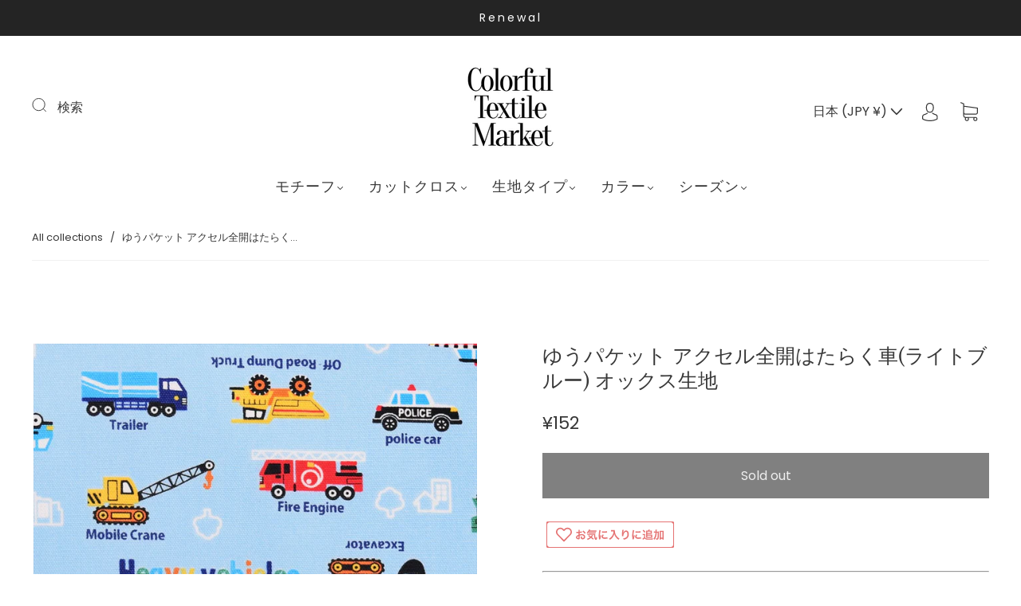

--- FILE ---
content_type: text/html; charset=utf-8
request_url: https://colorfultextile.jp/products/t0064500
body_size: 57140
content:
<!doctype html>
<html class="no-js" lang="ja">
<head><meta charset="utf-8">
<meta http-equiv="X-UA-Compatible" content="IE=edge,chrome=1">

<title>
  ゆうパケット アクセル全開はたらく車(ライトブルー) オックス生地

  

  

  
    &#8211; Colorful Textile Market
  
</title>


  <meta name="description" content="中厚のオックス生地で、ツイルと比べ適度な張りがあるしっかりとした素材。通気性にも優れ、扱いやすいので、ポーチ、バッグ、巾着袋などの小物から、エプロン、クッションカバー、ランチョンマットなど幅広い用途に使える素材です。" />



  <link rel="shortcut icon" href="//colorfultextile.jp/cdn/shop/files/favicon_32x32.png?v=1650517816" type="image">


<link rel="canonical" href="https://colorfultextile.jp/products/t0064500" />
<meta name="viewport" content="width=device-width" />

<!-- Social Meta Information -->





<meta property="og:site_name" content="Colorful Textile Market">
<meta property="og:url" content="https://colorfultextile.jp/products/t0064500">
<meta property="og:title" content="ゆうパケット アクセル全開はたらく車(ライトブルー) オックス生地">
<meta property="og:type" content="product">
<meta property="og:description" content="中厚のオックス生地で、ツイルと比べ適度な張りがあるしっかりとした素材。通気性にも優れ、扱いやすいので、ポーチ、バッグ、巾着袋などの小物から、エプロン、クッションカバー、ランチョンマットなど幅広い用途に使える素材です。">

<meta property="og:image" content="http://colorfultextile.jp/cdn/shop/products/T0064500_001_1200x1200.jpg?v=1650632278"><meta property="og:image" content="http://colorfultextile.jp/cdn/shop/products/T0064500_001_1200x1200.jpg?v=1650632278"><meta property="og:image" content="http://colorfultextile.jp/cdn/shop/products/T0064500_001_1200x1200.jpg?v=1650632278">
<meta property="og:image:secure_url" content="https://colorfultextile.jp/cdn/shop/products/T0064500_001_1200x1200.jpg?v=1650632278"><meta property="og:image:secure_url" content="https://colorfultextile.jp/cdn/shop/products/T0064500_001_1200x1200.jpg?v=1650632278"><meta property="og:image:secure_url" content="https://colorfultextile.jp/cdn/shop/products/T0064500_001_1200x1200.jpg?v=1650632278">
<meta property="og:image:width" content="1200">
<meta property="og:image:height" content="1200">


  <meta property="og:price:amount" content="152">
  <meta property="og:price:currency" content="JPY">



  <meta name="twitter:site" content="@colorfultexmkt">

<meta name="twitter:card" content="summary_large_image">
<meta name="twitter:title" content="ゆうパケット アクセル全開はたらく車(ライトブルー) オックス生地">
<meta name="twitter:description" content="中厚のオックス生地で、ツイルと比べ適度な張りがあるしっかりとした素材。通気性にも優れ、扱いやすいので、ポーチ、バッグ、巾着袋などの小物から、エプロン、クッションカバー、ランチョンマットなど幅広い用途に使える素材です。">


  <script type="application/ld+json">
    {
      "@context": "http://schema.org",
      "@type": "Product",
      "name": "ゆうパケット アクセル全開はたらく車(ライトブルー) オックス生地",
      "brand": "COLORFUL TEXTILE MARKET",
      "image": "//colorfultextile.jp/cdn/shop/products/T0064500_001_grande.jpg?v=1650632278",
      "url": "https://colorfultextile.jp/products/t0064500",
      "offers": {
        "@type": "AggregateOffer",
        "priceCurrency": "JPY",
        "lowPrice": "¥152",
        "highPrice": "¥152",
        "itemCondition": "http://schema.org/New",
        "availability": "http://schema.org/OutOfStock",
        "offerCount": "1",
        "offers": [
          
            {
              "@type": "Offer",
              "name": "ゆうパケット アクセル全開はたらく車(ライトブルー) オックス生地 — Default Title",
              "availability": "http://schema.org/OutOfStock",
              "priceCurrency": "JPY",
              "price": "¥152"
            }
          
        ]
      }
    }
  </script>


  <script>window.performance && window.performance.mark && window.performance.mark('shopify.content_for_header.start');</script><meta id="shopify-digital-wallet" name="shopify-digital-wallet" content="/63865815267/digital_wallets/dialog">
<meta name="shopify-checkout-api-token" content="b6dd1abf8fdeef2eaae1dae146007d9d">
<link rel="alternate" type="application/json+oembed" href="https://colorfultextile.jp/products/t0064500.oembed">
<script async="async" src="/checkouts/internal/preloads.js?locale=ja-JP"></script>
<link rel="preconnect" href="https://shop.app" crossorigin="anonymous">
<script async="async" src="https://shop.app/checkouts/internal/preloads.js?locale=ja-JP&shop_id=63865815267" crossorigin="anonymous"></script>
<script id="apple-pay-shop-capabilities" type="application/json">{"shopId":63865815267,"countryCode":"JP","currencyCode":"JPY","merchantCapabilities":["supports3DS"],"merchantId":"gid:\/\/shopify\/Shop\/63865815267","merchantName":"Colorful Textile Market","requiredBillingContactFields":["postalAddress","email","phone"],"requiredShippingContactFields":["postalAddress","email","phone"],"shippingType":"shipping","supportedNetworks":["visa","masterCard","amex","jcb","discover"],"total":{"type":"pending","label":"Colorful Textile Market","amount":"1.00"},"shopifyPaymentsEnabled":true,"supportsSubscriptions":true}</script>
<script id="shopify-features" type="application/json">{"accessToken":"b6dd1abf8fdeef2eaae1dae146007d9d","betas":["rich-media-storefront-analytics"],"domain":"colorfultextile.jp","predictiveSearch":false,"shopId":63865815267,"locale":"ja"}</script>
<script>var Shopify = Shopify || {};
Shopify.shop = "colorfultextile.myshopify.com";
Shopify.locale = "ja";
Shopify.currency = {"active":"JPY","rate":"1.0"};
Shopify.country = "JP";
Shopify.theme = {"name":"Capital","id":133923766499,"schema_name":"Capital","schema_version":"31.0.2","theme_store_id":812,"role":"main"};
Shopify.theme.handle = "null";
Shopify.theme.style = {"id":null,"handle":null};
Shopify.cdnHost = "colorfultextile.jp/cdn";
Shopify.routes = Shopify.routes || {};
Shopify.routes.root = "/";</script>
<script type="module">!function(o){(o.Shopify=o.Shopify||{}).modules=!0}(window);</script>
<script>!function(o){function n(){var o=[];function n(){o.push(Array.prototype.slice.apply(arguments))}return n.q=o,n}var t=o.Shopify=o.Shopify||{};t.loadFeatures=n(),t.autoloadFeatures=n()}(window);</script>
<script>
  window.ShopifyPay = window.ShopifyPay || {};
  window.ShopifyPay.apiHost = "shop.app\/pay";
  window.ShopifyPay.redirectState = null;
</script>
<script id="shop-js-analytics" type="application/json">{"pageType":"product"}</script>
<script defer="defer" async type="module" src="//colorfultextile.jp/cdn/shopifycloud/shop-js/modules/v2/client.init-shop-cart-sync_0MstufBG.ja.esm.js"></script>
<script defer="defer" async type="module" src="//colorfultextile.jp/cdn/shopifycloud/shop-js/modules/v2/chunk.common_jll-23Z1.esm.js"></script>
<script defer="defer" async type="module" src="//colorfultextile.jp/cdn/shopifycloud/shop-js/modules/v2/chunk.modal_HXih6-AF.esm.js"></script>
<script type="module">
  await import("//colorfultextile.jp/cdn/shopifycloud/shop-js/modules/v2/client.init-shop-cart-sync_0MstufBG.ja.esm.js");
await import("//colorfultextile.jp/cdn/shopifycloud/shop-js/modules/v2/chunk.common_jll-23Z1.esm.js");
await import("//colorfultextile.jp/cdn/shopifycloud/shop-js/modules/v2/chunk.modal_HXih6-AF.esm.js");

  window.Shopify.SignInWithShop?.initShopCartSync?.({"fedCMEnabled":true,"windoidEnabled":true});

</script>
<script>
  window.Shopify = window.Shopify || {};
  if (!window.Shopify.featureAssets) window.Shopify.featureAssets = {};
  window.Shopify.featureAssets['shop-js'] = {"shop-cart-sync":["modules/v2/client.shop-cart-sync_DN7iwvRY.ja.esm.js","modules/v2/chunk.common_jll-23Z1.esm.js","modules/v2/chunk.modal_HXih6-AF.esm.js"],"init-fed-cm":["modules/v2/client.init-fed-cm_DmZOWWut.ja.esm.js","modules/v2/chunk.common_jll-23Z1.esm.js","modules/v2/chunk.modal_HXih6-AF.esm.js"],"shop-cash-offers":["modules/v2/client.shop-cash-offers_HFfvn_Gz.ja.esm.js","modules/v2/chunk.common_jll-23Z1.esm.js","modules/v2/chunk.modal_HXih6-AF.esm.js"],"shop-login-button":["modules/v2/client.shop-login-button_BVN3pvk0.ja.esm.js","modules/v2/chunk.common_jll-23Z1.esm.js","modules/v2/chunk.modal_HXih6-AF.esm.js"],"pay-button":["modules/v2/client.pay-button_CyS_4GVi.ja.esm.js","modules/v2/chunk.common_jll-23Z1.esm.js","modules/v2/chunk.modal_HXih6-AF.esm.js"],"shop-button":["modules/v2/client.shop-button_zh22db91.ja.esm.js","modules/v2/chunk.common_jll-23Z1.esm.js","modules/v2/chunk.modal_HXih6-AF.esm.js"],"avatar":["modules/v2/client.avatar_BTnouDA3.ja.esm.js"],"init-windoid":["modules/v2/client.init-windoid_BlVJIuJ5.ja.esm.js","modules/v2/chunk.common_jll-23Z1.esm.js","modules/v2/chunk.modal_HXih6-AF.esm.js"],"init-shop-for-new-customer-accounts":["modules/v2/client.init-shop-for-new-customer-accounts_BqzwtUK7.ja.esm.js","modules/v2/client.shop-login-button_BVN3pvk0.ja.esm.js","modules/v2/chunk.common_jll-23Z1.esm.js","modules/v2/chunk.modal_HXih6-AF.esm.js"],"init-shop-email-lookup-coordinator":["modules/v2/client.init-shop-email-lookup-coordinator_DKDv3hKi.ja.esm.js","modules/v2/chunk.common_jll-23Z1.esm.js","modules/v2/chunk.modal_HXih6-AF.esm.js"],"init-shop-cart-sync":["modules/v2/client.init-shop-cart-sync_0MstufBG.ja.esm.js","modules/v2/chunk.common_jll-23Z1.esm.js","modules/v2/chunk.modal_HXih6-AF.esm.js"],"shop-toast-manager":["modules/v2/client.shop-toast-manager_BkVvTGW3.ja.esm.js","modules/v2/chunk.common_jll-23Z1.esm.js","modules/v2/chunk.modal_HXih6-AF.esm.js"],"init-customer-accounts":["modules/v2/client.init-customer-accounts_CZbUHFPX.ja.esm.js","modules/v2/client.shop-login-button_BVN3pvk0.ja.esm.js","modules/v2/chunk.common_jll-23Z1.esm.js","modules/v2/chunk.modal_HXih6-AF.esm.js"],"init-customer-accounts-sign-up":["modules/v2/client.init-customer-accounts-sign-up_C0QA8nCd.ja.esm.js","modules/v2/client.shop-login-button_BVN3pvk0.ja.esm.js","modules/v2/chunk.common_jll-23Z1.esm.js","modules/v2/chunk.modal_HXih6-AF.esm.js"],"shop-follow-button":["modules/v2/client.shop-follow-button_CSkbpFfm.ja.esm.js","modules/v2/chunk.common_jll-23Z1.esm.js","modules/v2/chunk.modal_HXih6-AF.esm.js"],"checkout-modal":["modules/v2/client.checkout-modal_rYdHFJTE.ja.esm.js","modules/v2/chunk.common_jll-23Z1.esm.js","modules/v2/chunk.modal_HXih6-AF.esm.js"],"shop-login":["modules/v2/client.shop-login_DeXIozZF.ja.esm.js","modules/v2/chunk.common_jll-23Z1.esm.js","modules/v2/chunk.modal_HXih6-AF.esm.js"],"lead-capture":["modules/v2/client.lead-capture_DGEoeVgo.ja.esm.js","modules/v2/chunk.common_jll-23Z1.esm.js","modules/v2/chunk.modal_HXih6-AF.esm.js"],"payment-terms":["modules/v2/client.payment-terms_BXPcfuME.ja.esm.js","modules/v2/chunk.common_jll-23Z1.esm.js","modules/v2/chunk.modal_HXih6-AF.esm.js"]};
</script>
<script>(function() {
  var isLoaded = false;
  function asyncLoad() {
    if (isLoaded) return;
    isLoaded = true;
    var urls = ["https:\/\/favorite-hero-owner-prod.an.r.appspot.com\/lib\/js\/favoritehero-client.bundle.js?shop=colorfultextile.myshopify.com","\/\/www.powr.io\/powr.js?powr-token=colorfultextile.myshopify.com\u0026external-type=shopify\u0026shop=colorfultextile.myshopify.com","https:\/\/delivery-date-and-time-picker.amp.tokyo\/script_tags\/cart_attributes.js?shop=colorfultextile.myshopify.com"];
    for (var i = 0; i < urls.length; i++) {
      var s = document.createElement('script');
      s.type = 'text/javascript';
      s.async = true;
      s.src = urls[i];
      var x = document.getElementsByTagName('script')[0];
      x.parentNode.insertBefore(s, x);
    }
  };
  if(window.attachEvent) {
    window.attachEvent('onload', asyncLoad);
  } else {
    window.addEventListener('load', asyncLoad, false);
  }
})();</script>
<script id="__st">var __st={"a":63865815267,"offset":32400,"reqid":"635cd321-088c-40e6-b79a-5f230f33bba3-1769461785","pageurl":"colorfultextile.jp\/products\/t0064500","u":"495cadf4db0f","p":"product","rtyp":"product","rid":7659826282723};</script>
<script>window.ShopifyPaypalV4VisibilityTracking = true;</script>
<script id="captcha-bootstrap">!function(){'use strict';const t='contact',e='account',n='new_comment',o=[[t,t],['blogs',n],['comments',n],[t,'customer']],c=[[e,'customer_login'],[e,'guest_login'],[e,'recover_customer_password'],[e,'create_customer']],r=t=>t.map((([t,e])=>`form[action*='/${t}']:not([data-nocaptcha='true']) input[name='form_type'][value='${e}']`)).join(','),a=t=>()=>t?[...document.querySelectorAll(t)].map((t=>t.form)):[];function s(){const t=[...o],e=r(t);return a(e)}const i='password',u='form_key',d=['recaptcha-v3-token','g-recaptcha-response','h-captcha-response',i],f=()=>{try{return window.sessionStorage}catch{return}},m='__shopify_v',_=t=>t.elements[u];function p(t,e,n=!1){try{const o=window.sessionStorage,c=JSON.parse(o.getItem(e)),{data:r}=function(t){const{data:e,action:n}=t;return t[m]||n?{data:e,action:n}:{data:t,action:n}}(c);for(const[e,n]of Object.entries(r))t.elements[e]&&(t.elements[e].value=n);n&&o.removeItem(e)}catch(o){console.error('form repopulation failed',{error:o})}}const l='form_type',E='cptcha';function T(t){t.dataset[E]=!0}const w=window,h=w.document,L='Shopify',v='ce_forms',y='captcha';let A=!1;((t,e)=>{const n=(g='f06e6c50-85a8-45c8-87d0-21a2b65856fe',I='https://cdn.shopify.com/shopifycloud/storefront-forms-hcaptcha/ce_storefront_forms_captcha_hcaptcha.v1.5.2.iife.js',D={infoText:'hCaptchaによる保護',privacyText:'プライバシー',termsText:'利用規約'},(t,e,n)=>{const o=w[L][v],c=o.bindForm;if(c)return c(t,g,e,D).then(n);var r;o.q.push([[t,g,e,D],n]),r=I,A||(h.body.append(Object.assign(h.createElement('script'),{id:'captcha-provider',async:!0,src:r})),A=!0)});var g,I,D;w[L]=w[L]||{},w[L][v]=w[L][v]||{},w[L][v].q=[],w[L][y]=w[L][y]||{},w[L][y].protect=function(t,e){n(t,void 0,e),T(t)},Object.freeze(w[L][y]),function(t,e,n,w,h,L){const[v,y,A,g]=function(t,e,n){const i=e?o:[],u=t?c:[],d=[...i,...u],f=r(d),m=r(i),_=r(d.filter((([t,e])=>n.includes(e))));return[a(f),a(m),a(_),s()]}(w,h,L),I=t=>{const e=t.target;return e instanceof HTMLFormElement?e:e&&e.form},D=t=>v().includes(t);t.addEventListener('submit',(t=>{const e=I(t);if(!e)return;const n=D(e)&&!e.dataset.hcaptchaBound&&!e.dataset.recaptchaBound,o=_(e),c=g().includes(e)&&(!o||!o.value);(n||c)&&t.preventDefault(),c&&!n&&(function(t){try{if(!f())return;!function(t){const e=f();if(!e)return;const n=_(t);if(!n)return;const o=n.value;o&&e.removeItem(o)}(t);const e=Array.from(Array(32),(()=>Math.random().toString(36)[2])).join('');!function(t,e){_(t)||t.append(Object.assign(document.createElement('input'),{type:'hidden',name:u})),t.elements[u].value=e}(t,e),function(t,e){const n=f();if(!n)return;const o=[...t.querySelectorAll(`input[type='${i}']`)].map((({name:t})=>t)),c=[...d,...o],r={};for(const[a,s]of new FormData(t).entries())c.includes(a)||(r[a]=s);n.setItem(e,JSON.stringify({[m]:1,action:t.action,data:r}))}(t,e)}catch(e){console.error('failed to persist form',e)}}(e),e.submit())}));const S=(t,e)=>{t&&!t.dataset[E]&&(n(t,e.some((e=>e===t))),T(t))};for(const o of['focusin','change'])t.addEventListener(o,(t=>{const e=I(t);D(e)&&S(e,y())}));const B=e.get('form_key'),M=e.get(l),P=B&&M;t.addEventListener('DOMContentLoaded',(()=>{const t=y();if(P)for(const e of t)e.elements[l].value===M&&p(e,B);[...new Set([...A(),...v().filter((t=>'true'===t.dataset.shopifyCaptcha))])].forEach((e=>S(e,t)))}))}(h,new URLSearchParams(w.location.search),n,t,e,['guest_login'])})(!0,!0)}();</script>
<script integrity="sha256-4kQ18oKyAcykRKYeNunJcIwy7WH5gtpwJnB7kiuLZ1E=" data-source-attribution="shopify.loadfeatures" defer="defer" src="//colorfultextile.jp/cdn/shopifycloud/storefront/assets/storefront/load_feature-a0a9edcb.js" crossorigin="anonymous"></script>
<script crossorigin="anonymous" defer="defer" src="//colorfultextile.jp/cdn/shopifycloud/storefront/assets/shopify_pay/storefront-65b4c6d7.js?v=20250812"></script>
<script data-source-attribution="shopify.dynamic_checkout.dynamic.init">var Shopify=Shopify||{};Shopify.PaymentButton=Shopify.PaymentButton||{isStorefrontPortableWallets:!0,init:function(){window.Shopify.PaymentButton.init=function(){};var t=document.createElement("script");t.src="https://colorfultextile.jp/cdn/shopifycloud/portable-wallets/latest/portable-wallets.ja.js",t.type="module",document.head.appendChild(t)}};
</script>
<script data-source-attribution="shopify.dynamic_checkout.buyer_consent">
  function portableWalletsHideBuyerConsent(e){var t=document.getElementById("shopify-buyer-consent"),n=document.getElementById("shopify-subscription-policy-button");t&&n&&(t.classList.add("hidden"),t.setAttribute("aria-hidden","true"),n.removeEventListener("click",e))}function portableWalletsShowBuyerConsent(e){var t=document.getElementById("shopify-buyer-consent"),n=document.getElementById("shopify-subscription-policy-button");t&&n&&(t.classList.remove("hidden"),t.removeAttribute("aria-hidden"),n.addEventListener("click",e))}window.Shopify?.PaymentButton&&(window.Shopify.PaymentButton.hideBuyerConsent=portableWalletsHideBuyerConsent,window.Shopify.PaymentButton.showBuyerConsent=portableWalletsShowBuyerConsent);
</script>
<script data-source-attribution="shopify.dynamic_checkout.cart.bootstrap">document.addEventListener("DOMContentLoaded",(function(){function t(){return document.querySelector("shopify-accelerated-checkout-cart, shopify-accelerated-checkout")}if(t())Shopify.PaymentButton.init();else{new MutationObserver((function(e,n){t()&&(Shopify.PaymentButton.init(),n.disconnect())})).observe(document.body,{childList:!0,subtree:!0})}}));
</script>
<script id='scb4127' type='text/javascript' async='' src='https://colorfultextile.jp/cdn/shopifycloud/privacy-banner/storefront-banner.js'></script><link id="shopify-accelerated-checkout-styles" rel="stylesheet" media="screen" href="https://colorfultextile.jp/cdn/shopifycloud/portable-wallets/latest/accelerated-checkout-backwards-compat.css" crossorigin="anonymous">
<style id="shopify-accelerated-checkout-cart">
        #shopify-buyer-consent {
  margin-top: 1em;
  display: inline-block;
  width: 100%;
}

#shopify-buyer-consent.hidden {
  display: none;
}

#shopify-subscription-policy-button {
  background: none;
  border: none;
  padding: 0;
  text-decoration: underline;
  font-size: inherit;
  cursor: pointer;
}

#shopify-subscription-policy-button::before {
  box-shadow: none;
}

      </style>

<script>window.performance && window.performance.mark && window.performance.mark('shopify.content_for_header.end');</script>
  <style>




@font-face {
  font-family: Poppins;
  font-weight: 400;
  font-style: normal;
  font-display: swap;
  src: url("//colorfultextile.jp/cdn/fonts/poppins/poppins_n4.0ba78fa5af9b0e1a374041b3ceaadf0a43b41362.woff2") format("woff2"),
       url("//colorfultextile.jp/cdn/fonts/poppins/poppins_n4.214741a72ff2596839fc9760ee7a770386cf16ca.woff") format("woff");
}

@font-face {
  font-family: "Libre Baskerville";
  font-weight: 400;
  font-style: normal;
  font-display: swap;
  src: url("//colorfultextile.jp/cdn/fonts/libre_baskerville/librebaskerville_n4.2ec9ee517e3ce28d5f1e6c6e75efd8a97e59c189.woff2") format("woff2"),
       url("//colorfultextile.jp/cdn/fonts/libre_baskerville/librebaskerville_n4.323789551b85098885c8eccedfb1bd8f25f56007.woff") format("woff");
}


  @font-face {
  font-family: Poppins;
  font-weight: 700;
  font-style: normal;
  font-display: swap;
  src: url("//colorfultextile.jp/cdn/fonts/poppins/poppins_n7.56758dcf284489feb014a026f3727f2f20a54626.woff2") format("woff2"),
       url("//colorfultextile.jp/cdn/fonts/poppins/poppins_n7.f34f55d9b3d3205d2cd6f64955ff4b36f0cfd8da.woff") format("woff");
}




  @font-face {
  font-family: Poppins;
  font-weight: 400;
  font-style: italic;
  font-display: swap;
  src: url("//colorfultextile.jp/cdn/fonts/poppins/poppins_i4.846ad1e22474f856bd6b81ba4585a60799a9f5d2.woff2") format("woff2"),
       url("//colorfultextile.jp/cdn/fonts/poppins/poppins_i4.56b43284e8b52fc64c1fd271f289a39e8477e9ec.woff") format("woff");
}




  @font-face {
  font-family: Poppins;
  font-weight: 700;
  font-style: italic;
  font-display: swap;
  src: url("//colorfultextile.jp/cdn/fonts/poppins/poppins_i7.42fd71da11e9d101e1e6c7932199f925f9eea42d.woff2") format("woff2"),
       url("//colorfultextile.jp/cdn/fonts/poppins/poppins_i7.ec8499dbd7616004e21155106d13837fff4cf556.woff") format("woff");
}




  @font-face {
  font-family: "Libre Baskerville";
  font-weight: 700;
  font-style: normal;
  font-display: swap;
  src: url("//colorfultextile.jp/cdn/fonts/libre_baskerville/librebaskerville_n7.eb83ab550f8363268d3cb412ad3d4776b2bc22b9.woff2") format("woff2"),
       url("//colorfultextile.jp/cdn/fonts/libre_baskerville/librebaskerville_n7.5bb0de4f2b64b2f68c7e0de8d18bc3455494f553.woff") format("woff");
}




  @font-face {
  font-family: "Libre Baskerville";
  font-weight: 400;
  font-style: italic;
  font-display: swap;
  src: url("//colorfultextile.jp/cdn/fonts/libre_baskerville/librebaskerville_i4.9b1c62038123f2ff89e0d72891fc2421add48a40.woff2") format("woff2"),
       url("//colorfultextile.jp/cdn/fonts/libre_baskerville/librebaskerville_i4.d5032f0d77e668619cab9a3b6ff7c45700fd5f7c.woff") format("woff");
}





:root {
  --link-color: #6B6B6B;
  --link-color-opacity-90: rgba(107, 107, 107, 0.9);
  --link-color-opacity-50: rgba(107, 107, 107, 0.5);
  --link-color-opacity-30: rgba(107, 107, 107, 0.3);
  --link-color-opacity-10: rgba(107, 107, 107, 0.1);
  --link-color-2: #6B6B6B;

  --background-color: #ffffff;
  --background-color-opacity-0: rgba(255, 255, 255, 0);
  --background-color-opacity-90: rgba(255, 255, 255, 0.9);

  --body-color: #383838;
  --body-color-opacity-10: rgba(56, 56, 56, 0.1);
  --body-color-opacity-20: rgba(56, 56, 56, 0.2);
  --body-color-opacity-80: rgba(56, 56, 56, 0.8);

  --border-color: #f0f0f0;
  --border-color-opacity-80: rgba(240, 240, 240, 0.8);
  
  --header-color: #383838;
  --header-text-color-opacity-80: rgba(56, 56, 56, 0.8);
  --header-color-opacity-90: rgba(56, 56, 56, 0.9);
  --header-color-opacity-80: rgba(56, 56, 56, 0.8);
  --header-color-opacity-70: rgba(56, 56, 56, 0.7);
  --header-color-opacity-60: rgba(56, 56, 56, 0.6);
  --header-color-opacity-50: rgba(56, 56, 56, 0.5);
  --header-color-opacity-40: rgba(56, 56, 56, 0.4);
  --header-color-opacity-30: rgba(56, 56, 56, 0.3);
  --header-color-opacity-20: rgba(56, 56, 56, 0.2);
  --header-color-opacity-10: rgba(56, 56, 56, 0.1);
  --meta-color: #6a6a6a;
  --outline-color: Highlight;

  
  
    --button-background-hover: #e1a100;
    --button-svg-hover-fill: #e1a100;
  

  
  
    --link-hover-color: #787878;
  

  --primary-weight-normal: 400;
  --primary-weight-bold: 700;

  --primary-font: Poppins, sans-serif;
  --primary-font-weight: 400;
  --primary-font-style: normal;

  --secondary-weight-normal: 400;
  --secondary-weight-bold: 700;

  --secondary-font: "Libre Baskerville", serif;
  --secondary-font-weight: 400;
  --secondary-font-style: normal;

  --body-font: var(--primary-font);
  --body-font-weight: var(--primary-font-weight);
  --body-font-style: var(--primary-font-style);
  --body-size: 16px;
  --body-size-mobile: 18px;

  --header-font: var(--secondary-font);
  --header-font-weight: var(--secondary-font-weight);
  --header-font-style: var(--secondary-font-style);
  --heading-size: 24px;

  
    --subheading-size: 14px;
  

  --navigation-font-size: 18px;
  --navigation-letter-spacing: 1px;

  --meta-font: var(--primary-font);
  --meta-weight: var(--body-font-weight);

  
  

  
    --lightness: 55%;
  

  
    --saturation: 55%;
  

  --sale-color: hsl(0, var(--saturation), var(--lightness));
  --error-color: #DE3618;
  --success-color: #108043;
  --button-color: #000000;
  --button-background: #ffb806;
  --button-disabled-color: #EEEEEE;
  --button-disabled-background: gray;
  --input-background: var(--background-color);
  --input-border: var(--border-color);
  --input-color: var(--body-color);
  --input-placeholder-color: var(--meta-color);
  --custom-badge-background: #6b6b6b;

  
  
    --custom-badge-background-alt: #575757;
  

  
    --custom-badge-text-alt: #e6e6e6;
  

  --dropdown-background-hover: #e6e6e6;

  --new-border-color: #e6e6e6;
  --new-background-color: #f5f5f5;

  --new-border-color2: #dcdcdc;
  --new-background-color2: #ebebeb;

  --new-border-color3: #d1d1d1;
  --new-background-color3: #e0e0e0;

  
  
    --button-font: Poppins, sans-serif;
  

  --button-weight: 700;
  --button-letter-spacing: 2px;

  --header-background-color: #ffffff;
  --header-text-color: #383838;
  --header-hover-background-color: rgba(56, 56, 56, 0.1);
  --header-fullbleed-color: #FFFFFF;
  --header-scroll-arrow-color: #cccccc;
  --header-scroll-background-alt: rgba(255, 255, 255, 0.2);

  --footer-hover-background-color: rgba(56, 56, 56, 0.1);

  --popup-background-color: #383838;
  --popup-text-color: #dedede;

  --badge-text: #ffffff;
  --sold-out-background: #6B6B6B;
  --sale-background: #6B6B6B;
  --low-stock-background: #6B6B6B;
  --new-product-background: #6B6B6B;
  --best-selling-background: #6B6B6B;

  --product-grid-placeholder-background: #f7f7f7;
  --product-item-highlight-background: #dadada;

  --module-sale-color: #dadada;

  --border-background-color-mix-lighter: #fcfcfc;
  --border-background-color-mix: #fbfbfb;
  --border-background-color-mix: #f9f9f9;
  --border-background-color-mix: #f8f8f8;

  --header-letter-spacing: normal;
  

  

  
    --button-text-transform: uppercase;
  

  --form-success-background: #DBFBE9;
  --form-link-before: rgba(56, 56, 56, 0.3);
  --select-background: #f7f7f7;
  --error-background: #FBDFDA;

  
  
  
  
    --hover-background-color: #eeecec;

    --slider-scroller-drag: #dcd6d6;
    --slider-arrows-svg: #c5b9b9;
    --slider-scroller-background: #f0f0f0;
  

  --box-shadow: 0 2px 3px rgba(0,0,0,0.02), 0 3px 5px rgba(0,0,0,0.12), 0 6px 20px rgba(0,0,0,0.06);
  --box-shadow-reverse: 0 -2px 3px rgba(0,0,0,0.02), 0 -3px 5px rgba(0,0,0,0.12), 0 -6px 20px rgba(0,0,0,0.06);

  --video-wrapper-svg-background: ;
  --blog-item-background: #fbfbfb;

  --image-preloader: url(//colorfultextile.jp/cdn/shop/t/11/assets/capitalPreloadImage.svg?v=111812199384656819951657187184);

  /* Shop Pay Installments variables */
  --color-body: #ffffff;
  --color-bg: #ffffff;
}

</style>

<link rel="preload" as="font" href="//colorfultextile.jp/cdn/fonts/poppins/poppins_n4.0ba78fa5af9b0e1a374041b3ceaadf0a43b41362.woff2" type="font/woff2" crossorigin><link rel="preload" as="font" href="//colorfultextile.jp/cdn/fonts/libre_baskerville/librebaskerville_n4.2ec9ee517e3ce28d5f1e6c6e75efd8a97e59c189.woff2" type="font/woff2" crossorigin>
    <link rel="preload" href="//colorfultextile.jp/cdn/shop/t/11/assets/theme-product.min.css?v=117511308275688747031657187184" as="style">
    <link href="//colorfultextile.jp/cdn/shop/t/11/assets/theme-product.min.css?v=117511308275688747031657187184" rel="stylesheet" type="text/css" media="all" />
  

  <link href="//colorfultextile.jp/cdn/shop/t/11/assets/custom.css?v=60929843993882887651657187184" rel="stylesheet" type="text/css" media="all" />
  <link href="//colorfultextile.jp/cdn/shop/t/11/assets/textile_market.css?v=49821502449734802721657187184" rel="stylesheet" type="text/css" media="all" />

  
<script>
  window.Theme = {};
  Theme = {"colorHeader":"#383838","colorBody":"#383838","colorLinks":"#6B6B6B","colorBorder":"#f0f0f0","colorBackground":"#ffffff","colorButtons":"#ffb806","colorButtonsText":"#000000","colorBadges":"#ffffff","soldOutBackground":"#6B6B6B","saleBackground":"#6B6B6B","lowStockBackground":"#6B6B6B","newProductBackground":"#6B6B6B","bestSellingBackground":"#6B6B6B","customBadgeBackground":"#6B6B6B","colorHeaderBackground":"#ffffff","colorHeaderText":"#383838","fullBleedColor":"#FFFFFF","colorPopupBackground":"#383838","colorPopupText":"#dedede","secondaryFont":{"error":"json not allowed for this object"},"headingSize":"24px","headingCase":"unedited","navigationFontSize":18,"navigationCase":"unedited","navigationSpacing":1,"primaryFont":{"error":"json not allowed for this object"},"bodySize":16,"buttonFontWeight":"bolder","buttonCase":"uppercase","buttonLetterSpacing":2,"sectionBtnLabel":"Shop Collection","sectionTextAlignment":"bottom right","sectionColorText":"#FFFFFF","sectionColorOverlay":"#000000","sectionOverlayOpacity":0,"collageLayoutEnabled":false,"collectionsPerRow":3,"expandCollections":false,"ajax_cart_method":"page","productColorSwatches":"","productSizeSwatches":"","show_second_image_on_hover":false,"productAnimateBadges":true,"show_vendor":false,"productStockLevel":5,"headerSearchStyle":"minimal","predictive_search_enabled":true,"predictive_search_products":true,"predictive_search_pages":false,"predictive_search_articles":false,"predictive_search_collections":false,"predictive_search_show_vendor":false,"predictive_search_show_price":false,"breadcrumbs":true,"shareFacebook":true,"shareTwitter":true,"sharePinterest":false,"shareFancy":false,"socialBehance":"","socialDribbble":"","socialFacebook":"https:\/\/www.facebook.com\/Colorful-Textile-Market-1464953263813800\/","socialFlickr":"","socialInstagram":"","socialLinkedin":"","socialMedium":"","socialPinterest":"","socialProducthunt":"","socialTiktok":"","socialRss":"","socialTumblr":"","socialTwitter":"https:\/\/twitter.com\/colorfultexmkt","socialVimeo":"","socialYoutube":"","favicon":"\/\/colorfultextile.jp\/cdn\/shop\/files\/favicon.png?v=1650517816","popupEnable":false,"popupTestMode":false,"popupHeading":"Popup","popupText":"\u003cp\u003eUse this popup to embed a mailing list signup form. Offer incentives to customers to join and build your mailing list.\u003c\/p\u003e","popupTime":"7","popupDelay":4,"popupShowSocial":false,"popupShowNewsletter":true,"pt_show_refine":true,"pt_show_collection_group":true,"pt_show_clear":true,"pt_show_view_all":true,"pt_show_collection_count":true,"pt_show_show_single_group":true,"pt_scroll_filter_group":true,"pt_show_inactive_filters":false,"pt_force_dropdown":false,"pt_hide_headers":false,"pt_float_filters":"false","pt_refine_text":"Refine","pt_clear_text":"clear","pt_view_all_text":"view all","pt_tags_text":"Tags","pt_sort_by_text":"Sort By","pt_collection_text":"Collection","pt_search_placeholder_text":"search...","pt_mobile_text":"Filter","pt_show_tags_group":false,"pt_show_tags_grouped":false,"pt_show_sort_by_group":false,"pt_sort_position":"bottom","pt_sort_by_dropdown":false,"pt_show_sort_by_checkboxes":false,"pt_sort_manual_text":"Featured","pt_sort_price_asc_text":"Price: Low to High","pt_sort_price_desc_text":"Price: High to Low","pt_sort_title_asc_text":"A-Z","pt_sort_title_desc_text":"Z-A","pt_sort_created_asc_text":"Newest Last","pt_sort_created_desc_text":"Newest","pt_sort_best_selling_text":"Best Selling","color_pt_header_text":"#222","color_pt_header_border":"#DDD","color_pt_header_top_border":"rgba(0,0,0,0)","pt_header_size":18,"pt_header_font_override":false,"pt_header_font":{"error":"json not allowed for this object"},"pt_header_weight":"600","color_pt_links":"#222","color_pt_links_selected":"#333","color_pt_links_hover":"#444","color_pt_counts_color":"#888","pt_links_size":14,"pt_links_font_override":false,"pt_links_font":{"error":"json not allowed for this object"},"pt_links_weight":"300","pt_show_checkboxes":true,"pt_checkbox_style":"0","pt_checkbox_swatch_style":"3","pt_checkbox_primary_color":"#888","pt_checkbox_secondary_color":"#444","pt_checkbox_size":15,"pt_checkbox_size_swatch":25,"pt_checkbox_checkbox_align":"middle","pt_color_swatch_type":"swatch","color_pt_clear_bg":"#EEE","color_pt_clear_text":"#222","color_pt_clear_bg_hover":"#DDD","color_pt_clear_text_hover":"#222","color_pt_bg":"rgba(0,0,0,0)","color_pt_bg_border":"rgba(0,0,0,0)","pt_bg_padding":0,"pt_bg_radius":3,"pt_mobile_enable":true,"pt_accordion_enable":false,"pt_accordion_mode":"all","pt_accordion_icon_style":"arrows","pt_mobile_color":"#222","pt_mobile_max_width":"767px","pt_mobile_vertical":7,"pt_mobile_text_vertical":14,"pt_mobile_font_override":false,"pt_mobile_font":{"error":"json not allowed for this object"},"pt_mobile_size":"","pt_mobile_hide_selected":true,"color_pt_small_box_bg":"#FFFFFF","color_pt_small_box_bg_hover":"#00a5fd","color_pt_small_box_text_hover":"#FFFFFF","pt_small_box_radius":3,"pt_small_box_border":true,"pt_small_box_shadow":true,"pt_view_more_enable":false,"pt_view_more_count":10,"pt_view_more_text":"View More...","pt_apply_button_enable":false,"pt_apply_button_text":"Apply","pt_apply_button_color":"#0084FF","pt_apply_button_hover_color":"#0670Cf","pt_apply_button_disabled_color":"#CCCCCC","pt_sticky_enable":false,"pt_sticky_mode":"basic","pt_sticky_selector":".filter-menu","pt_sticky_offset":"25px","pt_sticky_min_width":"767px","pt_ajax_enable":false,"pt_ajax_selector":"#main","pt_ajax_script":";","pt_disable_a11y_outlines":false,"pt_show_only_on_collections":false,"pt_clear_to_current_collection":false,"pt_always_show_selected":true,"pt_filter_padding":6,"pt_temporary_disable":false,"checkout_logo_position":"left","checkout_logo_size":"medium","checkout_body_background_color":"#fff","checkout_input_background_color_mode":"white","checkout_sidebar_background_color":"#fafafa","checkout_heading_font":"-apple-system, BlinkMacSystemFont, 'Segoe UI', Roboto, Helvetica, Arial, sans-serif, 'Apple Color Emoji', 'Segoe UI Emoji', 'Segoe UI Symbol'","checkout_body_font":"-apple-system, BlinkMacSystemFont, 'Segoe UI', Roboto, Helvetica, Arial, sans-serif, 'Apple Color Emoji', 'Segoe UI Emoji', 'Segoe UI Symbol'","checkout_accent_color":"#1878b9","checkout_button_color":"#1878b9","checkout_error_color":"#e22120","customer_layout":"customer_area"};
  Theme.moneyFormat = "¥{{amount_no_decimals}}";

  

  Theme.localization = {};

  Theme.localization.account = {
    addressConfirmDelete: "このアドレスを削除してもよろしいですか？",
    addressSelectProvince: "都道府県を選択する"
  };

  Theme.localization.collection = {
    brand: "Brand",
    type: "Type"
  };

  Theme.localization.product = {
    addToCart: "カートに追加",
    soldOut: "Sold out",
    onSale: "On Sale",
    unavailable: "Unavailable",
    added: "*item* はカートへ追加済です。",
    and_up: "+",
    lowStock: "Only *stock* left",
    viewProduct: "View product",
    percentOff: "*percent* off"
  };

  Theme.localization.cart = {
    itemRemoved: "{{ product_title }} はカートから削除されました。",
    shipping: {
      submit: "Get shipping estimate",
      calculating: "Calculating...",
      rate: "We found one shipping rate available for *address*.",
      rateMultiple: "We found *number_of_rates* shipping rates available for *address*, starting at *rate*.",
      rateEmpty: "Sorry, we do not ship to this destination.",
      rateValues: "*rate_title* at *rate*"
    },
    cart_item: "Item",
    added_to_cart: "Added to",
    removed_from_cart: "Removed from",
    saving: "Saving",
    cart_title: "お客様のカート",
    cart_subtotal: "小計"
  };

  Theme.localization.search = {
    empty: "Sorry, your search returned no results.",
    viewAll: "View all",
    close: "Close search",
    clear: "Clear search input",
    products: "Products",
    pages: "Pages",
    articles: "Articles",
    collections: "Collections"
  };
</script>


  
<!-- BeginWishyAddon --><script>  Shopify.wishy_btn_settings = {"button_setting":"","btn_append":"before","btn_display":"block","btn_width":"auto","btn_margin_top":5,"btn_margin_left":5,"btn_margin_right":5,"btn_margin_bottom":5,"btn_margin_unit":"px","btn_placer_element":null,"btn_background_color":"#ffffff","btn_border_color":"#b9b9b9","btn_border_width":1,"btn_text":"♡ Add to wishlist","btn_color":"#1b1b1b","remove_btn_background_color":"#5c6ac4","remove_btn_border_color":"#3f4eae","remove_btn_border_width":1,"remove_btn_color":"#ffffff","new_theme_published_at":null,"installed":true,"heart_icon_margin_right":15,"heart_icon_margin_bottom":15,"heart_icon_location":"bottom-right","heart_icon_margin_top":15,"heart_icon_margin_left":15,"setting_force_login":false,"heart_icon_url_match":"","heart_icon_enabled":true,"status":null,"spf_record":null,"floating_favorites_enabled":false,"floating_favorites_location":"right","floating_favorites_margin_top":50,"floating_favorites_url_match":"","floating_favorites_background_color":"#ffffff","floating_favorites_border_color":"#b9b9b9","floating_favorites_border_width":1,"floating_favorites_text":"♥ Favorites","floating_favorites_color":"#1b1b1b","heart_icon_type":"default","heart_icon_typedefault_background_color":"#ff8989","heart_icon_typedefault_border_color":"#ff9c9c","heart_icon_typedefault_border_width":2,"heart_icon_typedefault_icon_color":"#ffffff","heart_icon_show_count":true,"heart_icon_typecustom_image_url":"https://cc-swim.herokuapp.com/wishlist.png","btn_text_size":"16.0","locale":null,"shop_star_rating":null,"shop_star_feedback":null,"heart_icon_collection_before_add_color":"#dfdfdf","heart_icon_collection_after_add_color":"#606060","login_link_bg_color":"#5c6ac4","login_link_text_color":"#ffffff","btn_remove_bg_color":"#ffffff","btn_remove_border_color":"#b9b9b9","btn_remove_border_width":1,"btn_remove_text":"♡ Remove from wishlist","btn_remove_color":"#1b1b1b","btn_remove_text_size":"16.0","open_wishlist_after_add_to_wishlist":true,"wishlist_header_text":"My Wishlist","theme_name_from_schema":null,"subscribed_at":null,"wizard_completed_at":null,"plan":"standard","discount":"0.0","launchpoint_wishlist_icon_in_header_enabled":false,"launchpoint_heart_icon_in_collections_enabled":false};  Shopify.wishy_button_css_json = "";    Shopify.wishy_customer_email = "" ;  </script><!-- EndWishyAddon -->
  
<!-- Start of Judge.me Core -->
<link rel="dns-prefetch" href="https://cdn.judge.me/">
<script data-cfasync='false' class='jdgm-settings-script'>window.jdgmSettings={"pagination":5,"disable_web_reviews":false,"badge_no_review_text":"レビューなし","badge_n_reviews_text":"{{ n }}件のレビュー","hide_badge_preview_if_no_reviews":true,"badge_hide_text":false,"enforce_center_preview_badge":false,"widget_title":"カスタマーレビュー","widget_open_form_text":"レビューを書く","widget_close_form_text":"レビューをキャンセル","widget_refresh_page_text":"ページを更新","widget_summary_text":"{{ number_of_reviews }}件のレビューに基づく","widget_no_review_text":"最初のレビューを書きましょう","widget_name_field_text":"表示名","widget_verified_name_field_text":"認証された名前（公開）","widget_name_placeholder_text":"表示名","widget_required_field_error_text":"このフィールドは必須です。","widget_email_field_text":"メールアドレス","widget_verified_email_field_text":"認証されたメール（非公開、編集不可）","widget_email_placeholder_text":"あなたのメールアドレス（非公開）","widget_email_field_error_text":"有効なメールアドレスを入力してください。","widget_rating_field_text":"評価","widget_review_title_field_text":"レビュータイトル","widget_review_title_placeholder_text":"レビューにタイトルをつける","widget_review_body_field_text":"レビュー内容","widget_review_body_placeholder_text":"ここに書き始めてください...","widget_pictures_field_text":"写真/動画（任意）","widget_submit_review_text":"レビューを送信","widget_submit_verified_review_text":"認証済みレビューを送信","widget_submit_success_msg_with_auto_publish":"ありがとうございます！数分後にページを更新して、あなたのレビューを確認してください。\u003ca href='https://judge.me/login' target='_blank' rel='nofollow noopener'\u003eJudge.me\u003c/a\u003eにログインすることで、レビューの削除や編集ができます。","widget_submit_success_msg_no_auto_publish":"ありがとうございます！あなたのレビューはショップ管理者の承認を得た後に公開されます。\u003ca href='https://judge.me/login' target='_blank' rel='nofollow noopener'\u003eJudge.me\u003c/a\u003eにログインすることで、レビューの削除や編集ができます。","widget_show_default_reviews_out_of_total_text":"{{ n_reviews }}件のレビューのうち{{ n_reviews_shown }}件を表示しています。","widget_show_all_link_text":"すべて表示","widget_show_less_link_text":"表示を減らす","widget_author_said_text":"{{ reviewer_name }}の言葉：","widget_days_text":"{{ n }}日前","widget_weeks_text":"{{ n }}週間前","widget_months_text":"{{ n }}ヶ月前","widget_years_text":"{{ n }}年前","widget_yesterday_text":"昨日","widget_today_text":"今日","widget_replied_text":"\u003e\u003e {{ shop_name }}の返信：","widget_read_more_text":"続きを読む","widget_reviewer_name_as_initial":"","widget_rating_filter_color":"#fbcd0a","widget_rating_filter_see_all_text":"すべてのレビューを見る","widget_sorting_most_recent_text":"最新順","widget_sorting_highest_rating_text":"最高評価順","widget_sorting_lowest_rating_text":"最低評価順","widget_sorting_with_pictures_text":"写真付きのみ","widget_sorting_most_helpful_text":"最も役立つ順","widget_open_question_form_text":"質問する","widget_reviews_subtab_text":"レビュー","widget_questions_subtab_text":"質問","widget_question_label_text":"質問","widget_answer_label_text":"回答","widget_question_placeholder_text":"ここに質問を書いてください","widget_submit_question_text":"質問を送信","widget_question_submit_success_text":"ご質問ありがとうございます！回答があり次第ご連絡いたします。","verified_badge_text":"認証済み","verified_badge_bg_color":"","verified_badge_text_color":"","verified_badge_placement":"left-of-reviewer-name","widget_review_max_height":"","widget_hide_border":false,"widget_social_share":false,"widget_thumb":false,"widget_review_location_show":false,"widget_location_format":"","all_reviews_include_out_of_store_products":true,"all_reviews_out_of_store_text":"（ストア外）","all_reviews_pagination":100,"all_reviews_product_name_prefix_text":"について","enable_review_pictures":true,"enable_question_anwser":false,"widget_theme":"default","review_date_format":"mm/dd/yyyy","default_sort_method":"most-recent","widget_product_reviews_subtab_text":"製品レビュー","widget_shop_reviews_subtab_text":"ショップレビュー","widget_other_products_reviews_text":"他の製品のレビュー","widget_store_reviews_subtab_text":"ショップレビュー","widget_no_store_reviews_text":"この店舗はまだレビューを受け取っていません","widget_web_restriction_product_reviews_text":"この製品に対するレビューはまだありません","widget_no_items_text":"アイテムが見つかりません","widget_show_more_text":"もっと見る","widget_write_a_store_review_text":"ストアレビューを書く","widget_other_languages_heading":"他の言語のレビュー","widget_translate_review_text":"レビューを{{ language }}に翻訳","widget_translating_review_text":"翻訳中...","widget_show_original_translation_text":"原文を表示 ({{ language }})","widget_translate_review_failed_text":"レビューを翻訳できませんでした。","widget_translate_review_retry_text":"再試行","widget_translate_review_try_again_later_text":"後でもう一度お試しください","show_product_url_for_grouped_product":false,"widget_sorting_pictures_first_text":"写真を最初に","show_pictures_on_all_rev_page_mobile":false,"show_pictures_on_all_rev_page_desktop":false,"floating_tab_hide_mobile_install_preference":false,"floating_tab_button_name":"★ レビュー","floating_tab_title":"お客様の声","floating_tab_button_color":"","floating_tab_button_background_color":"","floating_tab_url":"","floating_tab_url_enabled":false,"floating_tab_tab_style":"text","all_reviews_text_badge_text":"お客様は当店を{{ shop.metafields.judgeme.all_reviews_count }}件のレビューに基づいて{{ shop.metafields.judgeme.all_reviews_rating | round: 1 }}/5と評価しています。","all_reviews_text_badge_text_branded_style":"{{ shop.metafields.judgeme.all_reviews_count }}件のレビューに基づいて5つ星中{{ shop.metafields.judgeme.all_reviews_rating | round: 1 }}つ星","is_all_reviews_text_badge_a_link":false,"show_stars_for_all_reviews_text_badge":false,"all_reviews_text_badge_url":"","all_reviews_text_style":"text","all_reviews_text_color_style":"judgeme_brand_color","all_reviews_text_color":"#108474","all_reviews_text_show_jm_brand":true,"featured_carousel_show_header":true,"featured_carousel_title":"お客様の声","testimonials_carousel_title":"お客様の声","videos_carousel_title":"お客様の声","cards_carousel_title":"お客様の声","featured_carousel_count_text":"{{ n }}件のレビューから","featured_carousel_add_link_to_all_reviews_page":false,"featured_carousel_url":"","featured_carousel_show_images":true,"featured_carousel_autoslide_interval":5,"featured_carousel_arrows_on_the_sides":false,"featured_carousel_height":250,"featured_carousel_width":80,"featured_carousel_image_size":0,"featured_carousel_image_height":250,"featured_carousel_arrow_color":"#eeeeee","verified_count_badge_style":"vintage","verified_count_badge_orientation":"horizontal","verified_count_badge_color_style":"judgeme_brand_color","verified_count_badge_color":"#108474","is_verified_count_badge_a_link":false,"verified_count_badge_url":"","verified_count_badge_show_jm_brand":true,"widget_rating_preset_default":5,"widget_first_sub_tab":"product-reviews","widget_show_histogram":true,"widget_histogram_use_custom_color":false,"widget_pagination_use_custom_color":false,"widget_star_use_custom_color":false,"widget_verified_badge_use_custom_color":false,"widget_write_review_use_custom_color":false,"picture_reminder_submit_button":"Upload Pictures","enable_review_videos":false,"mute_video_by_default":false,"widget_sorting_videos_first_text":"動画を最初に","widget_review_pending_text":"保留中","featured_carousel_items_for_large_screen":3,"social_share_options_order":"Facebook,Twitter","remove_microdata_snippet":true,"disable_json_ld":false,"enable_json_ld_products":false,"preview_badge_show_question_text":false,"preview_badge_no_question_text":"質問なし","preview_badge_n_question_text":"{{ number_of_questions }}件の質問","qa_badge_show_icon":false,"qa_badge_position":"same-row","remove_judgeme_branding":false,"widget_add_search_bar":false,"widget_search_bar_placeholder":"検索","widget_sorting_verified_only_text":"認証済みのみ","featured_carousel_theme":"default","featured_carousel_show_rating":true,"featured_carousel_show_title":true,"featured_carousel_show_body":true,"featured_carousel_show_date":false,"featured_carousel_show_reviewer":true,"featured_carousel_show_product":false,"featured_carousel_header_background_color":"#108474","featured_carousel_header_text_color":"#ffffff","featured_carousel_name_product_separator":"reviewed","featured_carousel_full_star_background":"#108474","featured_carousel_empty_star_background":"#dadada","featured_carousel_vertical_theme_background":"#f9fafb","featured_carousel_verified_badge_enable":false,"featured_carousel_verified_badge_color":"#108474","featured_carousel_border_style":"round","featured_carousel_review_line_length_limit":3,"featured_carousel_more_reviews_button_text":"さらにレビューを読む","featured_carousel_view_product_button_text":"製品を見る","all_reviews_page_load_reviews_on":"scroll","all_reviews_page_load_more_text":"さらにレビューを読み込む","disable_fb_tab_reviews":false,"enable_ajax_cdn_cache":false,"widget_public_name_text":"のように公開表示","default_reviewer_name":"John Smith","default_reviewer_name_has_non_latin":true,"widget_reviewer_anonymous":"匿名","medals_widget_title":"Judge.me レビューメダル","medals_widget_background_color":"#f9fafb","medals_widget_position":"footer_all_pages","medals_widget_border_color":"#f9fafb","medals_widget_verified_text_position":"left","medals_widget_use_monochromatic_version":false,"medals_widget_elements_color":"#108474","show_reviewer_avatar":true,"widget_invalid_yt_video_url_error_text":"YouTubeビデオURLではありません","widget_max_length_field_error_text":"{0}文字以内で入力してください。","widget_show_country_flag":false,"widget_show_collected_via_shop_app":true,"widget_verified_by_shop_badge_style":"light","widget_verified_by_shop_text":"ショップによって認証","widget_show_photo_gallery":false,"widget_load_with_code_splitting":true,"widget_ugc_install_preference":false,"widget_ugc_title":"私たちが作り、あなたが共有","widget_ugc_subtitle":"タグ付けすると、あなたの写真が私たちのページで特集されます","widget_ugc_arrows_color":"#ffffff","widget_ugc_primary_button_text":"今すぐ購入","widget_ugc_primary_button_background_color":"#108474","widget_ugc_primary_button_text_color":"#ffffff","widget_ugc_primary_button_border_width":"0","widget_ugc_primary_button_border_style":"none","widget_ugc_primary_button_border_color":"#108474","widget_ugc_primary_button_border_radius":"25","widget_ugc_secondary_button_text":"さらに読み込む","widget_ugc_secondary_button_background_color":"#ffffff","widget_ugc_secondary_button_text_color":"#108474","widget_ugc_secondary_button_border_width":"2","widget_ugc_secondary_button_border_style":"solid","widget_ugc_secondary_button_border_color":"#108474","widget_ugc_secondary_button_border_radius":"25","widget_ugc_reviews_button_text":"レビューを見る","widget_ugc_reviews_button_background_color":"#ffffff","widget_ugc_reviews_button_text_color":"#108474","widget_ugc_reviews_button_border_width":"2","widget_ugc_reviews_button_border_style":"solid","widget_ugc_reviews_button_border_color":"#108474","widget_ugc_reviews_button_border_radius":"25","widget_ugc_reviews_button_link_to":"judgeme-reviews-page","widget_ugc_show_post_date":true,"widget_ugc_max_width":"800","widget_rating_metafield_value_type":true,"widget_primary_color":"#108474","widget_enable_secondary_color":false,"widget_secondary_color":"#edf5f5","widget_summary_average_rating_text":"5つ星中{{ average_rating }}つ星","widget_media_grid_title":"お客様の写真と動画","widget_media_grid_see_more_text":"もっと見る","widget_round_style":false,"widget_show_product_medals":true,"widget_verified_by_judgeme_text":"Judge.meによって認証","widget_show_store_medals":true,"widget_verified_by_judgeme_text_in_store_medals":"Judge.meによって認証","widget_media_field_exceed_quantity_message":"申し訳ありませんが、1つのレビューにつき{{ max_media }}つまでしか受け付けられません。","widget_media_field_exceed_limit_message":"{{ file_name }}が大きすぎます。{{ size_limit }}MB未満の{{ media_type }}を選択してください。","widget_review_submitted_text":"レビューが送信されました！","widget_question_submitted_text":"質問が送信されました！","widget_close_form_text_question":"キャンセル","widget_write_your_answer_here_text":"ここに回答を書いてください","widget_enabled_branded_link":true,"widget_show_collected_by_judgeme":false,"widget_reviewer_name_color":"","widget_write_review_text_color":"","widget_write_review_bg_color":"","widget_collected_by_judgeme_text":"Judge.meによって収集","widget_pagination_type":"standard","widget_load_more_text":"さらに読み込む","widget_load_more_color":"#108474","widget_full_review_text":"完全なレビュー","widget_read_more_reviews_text":"さらにレビューを読む","widget_read_questions_text":"質問を読む","widget_questions_and_answers_text":"質問と回答","widget_verified_by_text":"認証元","widget_verified_text":"認証済み","widget_number_of_reviews_text":"{{ number_of_reviews }}件のレビュー","widget_back_button_text":"戻る","widget_next_button_text":"次へ","widget_custom_forms_filter_button":"フィルター","custom_forms_style":"vertical","widget_show_review_information":false,"how_reviews_are_collected":"レビューの収集方法は？","widget_show_review_keywords":false,"widget_gdpr_statement":"あなたのデータの使用方法：あなたが残したレビューについてのみ、必要な場合にのみご連絡いたします。レビューを送信することで、Judge.meの\u003ca href='https://judge.me/terms' target='_blank' rel='nofollow noopener'\u003e利用規約\u003c/a\u003e、\u003ca href='https://judge.me/privacy' target='_blank' rel='nofollow noopener'\u003eプライバシーポリシー\u003c/a\u003e、\u003ca href='https://judge.me/content-policy' target='_blank' rel='nofollow noopener'\u003eコンテンツポリシー\u003c/a\u003eに同意したことになります。","widget_multilingual_sorting_enabled":false,"widget_translate_review_content_enabled":false,"widget_translate_review_content_method":"manual","popup_widget_review_selection":"automatically_with_pictures","popup_widget_round_border_style":true,"popup_widget_show_title":true,"popup_widget_show_body":true,"popup_widget_show_reviewer":false,"popup_widget_show_product":true,"popup_widget_show_pictures":true,"popup_widget_use_review_picture":true,"popup_widget_show_on_home_page":true,"popup_widget_show_on_product_page":true,"popup_widget_show_on_collection_page":true,"popup_widget_show_on_cart_page":true,"popup_widget_position":"bottom_left","popup_widget_first_review_delay":5,"popup_widget_duration":5,"popup_widget_interval":5,"popup_widget_review_count":5,"popup_widget_hide_on_mobile":true,"review_snippet_widget_round_border_style":true,"review_snippet_widget_card_color":"#FFFFFF","review_snippet_widget_slider_arrows_background_color":"#FFFFFF","review_snippet_widget_slider_arrows_color":"#000000","review_snippet_widget_star_color":"#108474","show_product_variant":false,"all_reviews_product_variant_label_text":"バリエーション: ","widget_show_verified_branding":false,"widget_ai_summary_title":"お客様の声","widget_ai_summary_disclaimer":"最近のカスタマーレビューに基づくAI搭載レビュー要約","widget_show_ai_summary":false,"widget_show_ai_summary_bg":false,"widget_show_review_title_input":true,"redirect_reviewers_invited_via_email":"review_widget","request_store_review_after_product_review":false,"request_review_other_products_in_order":false,"review_form_color_scheme":"default","review_form_corner_style":"square","review_form_star_color":{},"review_form_text_color":"#333333","review_form_background_color":"#ffffff","review_form_field_background_color":"#fafafa","review_form_button_color":{},"review_form_button_text_color":"#ffffff","review_form_modal_overlay_color":"#000000","review_content_screen_title_text":"この製品をどのように評価しますか？","review_content_introduction_text":"あなたの体験について少し共有していただけると嬉しいです。","store_review_form_title_text":"このストアをどのように評価しますか？","store_review_form_introduction_text":"あなたの体験について少し共有していただけると嬉しいです。","show_review_guidance_text":true,"one_star_review_guidance_text":"悪い","five_star_review_guidance_text":"素晴らしい","customer_information_screen_title_text":"あなたについて","customer_information_introduction_text":"あなたについてもっと教えてください。","custom_questions_screen_title_text":"あなたの体験について詳しく","custom_questions_introduction_text":"あなたの体験についてより詳しく理解するための質問がいくつかあります。","review_submitted_screen_title_text":"レビューありがとうございます！","review_submitted_screen_thank_you_text":"現在処理中です。まもなくストアに表示されます。","review_submitted_screen_email_verification_text":"今送信したリンクをクリックしてメールアドレスを確認してください。これにより、レビューの信頼性を保つことができます。","review_submitted_request_store_review_text":"私たちとのお買い物体験を共有していただけませんか？","review_submitted_review_other_products_text":"これらの商品をレビューしていただけませんか？","store_review_screen_title_text":"あなたの購入体験を共有しますか？","store_review_introduction_text":"あなたのフィードバックを重視し、改善に活用します。あなたの思いや提案を共有してください。","reviewer_media_screen_title_picture_text":"写真を共有","reviewer_media_introduction_picture_text":"レビューを裏付ける写真をアップロードしてください。","reviewer_media_screen_title_video_text":"ビデオを共有","reviewer_media_introduction_video_text":"レビューを裏付けるビデオをアップロードしてください。","reviewer_media_screen_title_picture_or_video_text":"写真またはビデオを共有","reviewer_media_introduction_picture_or_video_text":"レビューを裏付ける写真またはビデオをアップロードしてください。","reviewer_media_youtube_url_text":"ここにYoutubeのURLを貼り付けてください","advanced_settings_next_step_button_text":"次へ","advanced_settings_close_review_button_text":"閉じる","modal_write_review_flow":false,"write_review_flow_required_text":"必須","write_review_flow_privacy_message_text":"個人情報を厳守します。","write_review_flow_anonymous_text":"匿名レビュー","write_review_flow_visibility_text":"これは他のお客様には表示されません。","write_review_flow_multiple_selection_help_text":"お好きなだけ選択してください","write_review_flow_single_selection_help_text":"一つのオプションを選択してください","write_review_flow_required_field_error_text":"この項目は必須です","write_review_flow_invalid_email_error_text":"有効なメールアドレスを入力してください","write_review_flow_max_length_error_text":"最大{{ max_length }}文字。","write_review_flow_media_upload_text":"\u003cb\u003eクリックしてアップロード\u003c/b\u003eまたはドラッグ\u0026ドロップ","write_review_flow_gdpr_statement":"必要な場合にのみ、あなたのレビューについてご連絡いたします。レビューを送信することで、当社の\u003ca href='https://judge.me/terms' target='_blank' rel='nofollow noopener'\u003e利用規約\u003c/a\u003eおよび\u003ca href='https://judge.me/privacy' target='_blank' rel='nofollow noopener'\u003eプライバシーポリシー\u003c/a\u003eに同意したものとみなされます。","rating_only_reviews_enabled":false,"show_negative_reviews_help_screen":false,"new_review_flow_help_screen_rating_threshold":3,"negative_review_resolution_screen_title_text":"もっと教えてください","negative_review_resolution_text":"お客様の体験は私たちにとって重要です。ご購入に問題がございましたら、私たちがサポートいたします。お気軽にお問い合わせください。状況を改善する機会をいただければ幸いです。","negative_review_resolution_button_text":"お問い合わせ","negative_review_resolution_proceed_with_review_text":"レビューを残す","negative_review_resolution_subject":"{{ shop_name }}での購入に関する問題。{{ order_name }}","preview_badge_collection_page_install_status":false,"widget_review_custom_css":"","preview_badge_custom_css":"","preview_badge_stars_count":"5-stars","featured_carousel_custom_css":"","floating_tab_custom_css":"","all_reviews_widget_custom_css":"","medals_widget_custom_css":"","verified_badge_custom_css":"","all_reviews_text_custom_css":"","transparency_badges_collected_via_store_invite":false,"transparency_badges_from_another_provider":false,"transparency_badges_collected_from_store_visitor":false,"transparency_badges_collected_by_verified_review_provider":false,"transparency_badges_earned_reward":false,"transparency_badges_collected_via_store_invite_text":"ストア招待によるレビュー収集","transparency_badges_from_another_provider_text":"他のプロバイダーからのレビュー収集","transparency_badges_collected_from_store_visitor_text":"ストア訪問者からのレビュー収集","transparency_badges_written_in_google_text":"Googleで書かれたレビュー","transparency_badges_written_in_etsy_text":"Etsyで書かれたレビュー","transparency_badges_written_in_shop_app_text":"Shop Appで書かれたレビュー","transparency_badges_earned_reward_text":"将来の購入に対する報酬を獲得したレビュー","product_review_widget_per_page":10,"widget_store_review_label_text":"ストアレビュー","checkout_comment_extension_title_on_product_page":"Customer Comments","checkout_comment_extension_num_latest_comment_show":5,"checkout_comment_extension_format":"name_and_timestamp","checkout_comment_customer_name":"last_initial","checkout_comment_comment_notification":true,"preview_badge_collection_page_install_preference":false,"preview_badge_home_page_install_preference":false,"preview_badge_product_page_install_preference":false,"review_widget_install_preference":"","review_carousel_install_preference":false,"floating_reviews_tab_install_preference":"none","verified_reviews_count_badge_install_preference":false,"all_reviews_text_install_preference":false,"review_widget_best_location":false,"judgeme_medals_install_preference":false,"review_widget_revamp_enabled":false,"review_widget_qna_enabled":false,"review_widget_header_theme":"minimal","review_widget_widget_title_enabled":true,"review_widget_header_text_size":"medium","review_widget_header_text_weight":"regular","review_widget_average_rating_style":"compact","review_widget_bar_chart_enabled":true,"review_widget_bar_chart_type":"numbers","review_widget_bar_chart_style":"standard","review_widget_expanded_media_gallery_enabled":false,"review_widget_reviews_section_theme":"standard","review_widget_image_style":"thumbnails","review_widget_review_image_ratio":"square","review_widget_stars_size":"medium","review_widget_verified_badge":"standard_text","review_widget_review_title_text_size":"medium","review_widget_review_text_size":"medium","review_widget_review_text_length":"medium","review_widget_number_of_columns_desktop":3,"review_widget_carousel_transition_speed":5,"review_widget_custom_questions_answers_display":"always","review_widget_button_text_color":"#FFFFFF","review_widget_text_color":"#000000","review_widget_lighter_text_color":"#7B7B7B","review_widget_corner_styling":"soft","review_widget_review_word_singular":"レビュー","review_widget_review_word_plural":"レビュー","review_widget_voting_label":"役立つ？","review_widget_shop_reply_label":"{{ shop_name }}からの返信：","review_widget_filters_title":"フィルター","qna_widget_question_word_singular":"質問","qna_widget_question_word_plural":"質問","qna_widget_answer_reply_label":"{{ answerer_name }}からの返信：","qna_content_screen_title_text":"この商品について質問","qna_widget_question_required_field_error_text":"質問を入力してください。","qna_widget_flow_gdpr_statement":"必要な場合にのみ、あなたの質問についてご連絡いたします。質問を送信することで、当社の\u003ca href='https://judge.me/terms' target='_blank' rel='nofollow noopener'\u003e利用規約\u003c/a\u003eおよび\u003ca href='https://judge.me/privacy' target='_blank' rel='nofollow noopener'\u003eプライバシーポリシー\u003c/a\u003eに同意したものとみなされます。","qna_widget_question_submitted_text":"質問ありがとうございます！","qna_widget_close_form_text_question":"閉じる","qna_widget_question_submit_success_text":"あなたの質問に回答が届いたら、あなたにメールでお知らせします。","all_reviews_widget_v2025_enabled":false,"all_reviews_widget_v2025_header_theme":"default","all_reviews_widget_v2025_widget_title_enabled":true,"all_reviews_widget_v2025_header_text_size":"medium","all_reviews_widget_v2025_header_text_weight":"regular","all_reviews_widget_v2025_average_rating_style":"compact","all_reviews_widget_v2025_bar_chart_enabled":true,"all_reviews_widget_v2025_bar_chart_type":"numbers","all_reviews_widget_v2025_bar_chart_style":"standard","all_reviews_widget_v2025_expanded_media_gallery_enabled":false,"all_reviews_widget_v2025_show_store_medals":true,"all_reviews_widget_v2025_show_photo_gallery":true,"all_reviews_widget_v2025_show_review_keywords":false,"all_reviews_widget_v2025_show_ai_summary":false,"all_reviews_widget_v2025_show_ai_summary_bg":false,"all_reviews_widget_v2025_add_search_bar":false,"all_reviews_widget_v2025_default_sort_method":"most-recent","all_reviews_widget_v2025_reviews_per_page":10,"all_reviews_widget_v2025_reviews_section_theme":"default","all_reviews_widget_v2025_image_style":"thumbnails","all_reviews_widget_v2025_review_image_ratio":"square","all_reviews_widget_v2025_stars_size":"medium","all_reviews_widget_v2025_verified_badge":"bold_badge","all_reviews_widget_v2025_review_title_text_size":"medium","all_reviews_widget_v2025_review_text_size":"medium","all_reviews_widget_v2025_review_text_length":"medium","all_reviews_widget_v2025_number_of_columns_desktop":3,"all_reviews_widget_v2025_carousel_transition_speed":5,"all_reviews_widget_v2025_custom_questions_answers_display":"always","all_reviews_widget_v2025_show_product_variant":false,"all_reviews_widget_v2025_show_reviewer_avatar":true,"all_reviews_widget_v2025_reviewer_name_as_initial":"","all_reviews_widget_v2025_review_location_show":false,"all_reviews_widget_v2025_location_format":"","all_reviews_widget_v2025_show_country_flag":false,"all_reviews_widget_v2025_verified_by_shop_badge_style":"light","all_reviews_widget_v2025_social_share":false,"all_reviews_widget_v2025_social_share_options_order":"Facebook,Twitter,LinkedIn,Pinterest","all_reviews_widget_v2025_pagination_type":"standard","all_reviews_widget_v2025_button_text_color":"#FFFFFF","all_reviews_widget_v2025_text_color":"#000000","all_reviews_widget_v2025_lighter_text_color":"#7B7B7B","all_reviews_widget_v2025_corner_styling":"soft","all_reviews_widget_v2025_title":"カスタマーレビュー","all_reviews_widget_v2025_ai_summary_title":"お客様がこのストアについて言っていること","all_reviews_widget_v2025_no_review_text":"最初のレビューを書きましょう","platform":"shopify","branding_url":"https://app.judge.me/reviews","branding_text":"Powered by Judge.me","locale":"en","reply_name":"Colorful Textile Market","widget_version":"2.1","footer":true,"autopublish":true,"review_dates":true,"enable_custom_form":false,"shop_locale":"ja","enable_multi_locales_translations":false,"show_review_title_input":true,"review_verification_email_status":"always","can_be_branded":false,"reply_name_text":"Colorful Textile Market"};</script> <style class='jdgm-settings-style'>﻿.jdgm-xx{left:0}.jdgm-histogram .jdgm-histogram__bar-content{background:#fbcd0a}.jdgm-histogram .jdgm-histogram__bar:after{background:#fbcd0a}.jdgm-prev-badge[data-average-rating='0.00']{display:none !important}.jdgm-author-all-initials{display:none !important}.jdgm-author-last-initial{display:none !important}.jdgm-rev-widg__title{visibility:hidden}.jdgm-rev-widg__summary-text{visibility:hidden}.jdgm-prev-badge__text{visibility:hidden}.jdgm-rev__replier:before{content:'Colorful Textile Market'}.jdgm-rev__prod-link-prefix:before{content:'について'}.jdgm-rev__variant-label:before{content:'バリエーション: '}.jdgm-rev__out-of-store-text:before{content:'（ストア外）'}@media only screen and (min-width: 768px){.jdgm-rev__pics .jdgm-rev_all-rev-page-picture-separator,.jdgm-rev__pics .jdgm-rev__product-picture{display:none}}@media only screen and (max-width: 768px){.jdgm-rev__pics .jdgm-rev_all-rev-page-picture-separator,.jdgm-rev__pics .jdgm-rev__product-picture{display:none}}.jdgm-preview-badge[data-template="product"]{display:none !important}.jdgm-preview-badge[data-template="collection"]{display:none !important}.jdgm-preview-badge[data-template="index"]{display:none !important}.jdgm-review-widget[data-from-snippet="true"]{display:none !important}.jdgm-verified-count-badget[data-from-snippet="true"]{display:none !important}.jdgm-carousel-wrapper[data-from-snippet="true"]{display:none !important}.jdgm-all-reviews-text[data-from-snippet="true"]{display:none !important}.jdgm-medals-section[data-from-snippet="true"]{display:none !important}.jdgm-ugc-media-wrapper[data-from-snippet="true"]{display:none !important}.jdgm-rev__transparency-badge[data-badge-type="review_collected_via_store_invitation"]{display:none !important}.jdgm-rev__transparency-badge[data-badge-type="review_collected_from_another_provider"]{display:none !important}.jdgm-rev__transparency-badge[data-badge-type="review_collected_from_store_visitor"]{display:none !important}.jdgm-rev__transparency-badge[data-badge-type="review_written_in_etsy"]{display:none !important}.jdgm-rev__transparency-badge[data-badge-type="review_written_in_google_business"]{display:none !important}.jdgm-rev__transparency-badge[data-badge-type="review_written_in_shop_app"]{display:none !important}.jdgm-rev__transparency-badge[data-badge-type="review_earned_for_future_purchase"]{display:none !important}
</style> <style class='jdgm-settings-style'></style>

  
  
  
  <style class='jdgm-miracle-styles'>
  @-webkit-keyframes jdgm-spin{0%{-webkit-transform:rotate(0deg);-ms-transform:rotate(0deg);transform:rotate(0deg)}100%{-webkit-transform:rotate(359deg);-ms-transform:rotate(359deg);transform:rotate(359deg)}}@keyframes jdgm-spin{0%{-webkit-transform:rotate(0deg);-ms-transform:rotate(0deg);transform:rotate(0deg)}100%{-webkit-transform:rotate(359deg);-ms-transform:rotate(359deg);transform:rotate(359deg)}}@font-face{font-family:'JudgemeStar';src:url("[data-uri]") format("woff");font-weight:normal;font-style:normal}.jdgm-star{font-family:'JudgemeStar';display:inline !important;text-decoration:none !important;padding:0 4px 0 0 !important;margin:0 !important;font-weight:bold;opacity:1;-webkit-font-smoothing:antialiased;-moz-osx-font-smoothing:grayscale}.jdgm-star:hover{opacity:1}.jdgm-star:last-of-type{padding:0 !important}.jdgm-star.jdgm--on:before{content:"\e000"}.jdgm-star.jdgm--off:before{content:"\e001"}.jdgm-star.jdgm--half:before{content:"\e002"}.jdgm-widget *{margin:0;line-height:1.4;-webkit-box-sizing:border-box;-moz-box-sizing:border-box;box-sizing:border-box;-webkit-overflow-scrolling:touch}.jdgm-hidden{display:none !important;visibility:hidden !important}.jdgm-temp-hidden{display:none}.jdgm-spinner{width:40px;height:40px;margin:auto;border-radius:50%;border-top:2px solid #eee;border-right:2px solid #eee;border-bottom:2px solid #eee;border-left:2px solid #ccc;-webkit-animation:jdgm-spin 0.8s infinite linear;animation:jdgm-spin 0.8s infinite linear}.jdgm-prev-badge{display:block !important}

</style>


  
  
   


<script data-cfasync='false' class='jdgm-script'>
!function(e){window.jdgm=window.jdgm||{},jdgm.CDN_HOST="https://cdn.judge.me/",
jdgm.docReady=function(d){(e.attachEvent?"complete"===e.readyState:"loading"!==e.readyState)?
setTimeout(d,0):e.addEventListener("DOMContentLoaded",d)},jdgm.loadCSS=function(d,t,o,s){
!o&&jdgm.loadCSS.requestedUrls.indexOf(d)>=0||(jdgm.loadCSS.requestedUrls.push(d),
(s=e.createElement("link")).rel="stylesheet",s.class="jdgm-stylesheet",s.media="nope!",
s.href=d,s.onload=function(){this.media="all",t&&setTimeout(t)},e.body.appendChild(s))},
jdgm.loadCSS.requestedUrls=[],jdgm.docReady(function(){(window.jdgmLoadCSS||e.querySelectorAll(
".jdgm-widget, .jdgm-all-reviews-page").length>0)&&(jdgmSettings.widget_load_with_code_splitting?
parseFloat(jdgmSettings.widget_version)>=3?jdgm.loadCSS(jdgm.CDN_HOST+"widget_v3/base.css"):
jdgm.loadCSS(jdgm.CDN_HOST+"widget/base.css"):jdgm.loadCSS(jdgm.CDN_HOST+"shopify_v2.css"))})}(document);
</script>
<script async data-cfasync="false" type="text/javascript" src="https://cdn.judge.me/loader.js"></script>

<noscript><link rel="stylesheet" type="text/css" media="all" href="https://cdn.judge.me/shopify_v2.css"></noscript>
<!-- End of Judge.me Core -->


<div id="shopify-section-filter-menu-settings" class="shopify-section"><style type="text/css">
/*  Filter Menu Color and Image Section CSS */</style>
<link href="//colorfultextile.jp/cdn/shop/t/11/assets/filter-menu.scss.css?v=146190221406714206081723100606" rel="stylesheet" type="text/css" media="all" />
<script src="//colorfultextile.jp/cdn/shop/t/11/assets/filter-menu.js?v=98492870816154098061657187184" type="text/javascript"></script>





</div>
<script>window.is_hulkpo_installed=true</script>
  <!-- "snippets/shogun-head.liquid" was not rendered, the associated app was uninstalled -->
<script src="https://cdn.shopify.com/extensions/e51da7e2-d372-4932-8d76-0fe7cbd63858/2.5.0/assets/favorite-hero-button.bundle.js" type="text/javascript" defer="defer"></script>
<link href="https://cdn.shopify.com/extensions/e51da7e2-d372-4932-8d76-0fe7cbd63858/2.5.0/assets/favorite-hero-button.css" rel="stylesheet" type="text/css" media="all">
<script src="https://cdn.shopify.com/extensions/019beb2a-7cf9-7238-9765-11a892117c03/judgeme-extensions-316/assets/loader.js" type="text/javascript" defer="defer"></script>
<link href="https://monorail-edge.shopifysvc.com" rel="dns-prefetch">
<script>(function(){if ("sendBeacon" in navigator && "performance" in window) {try {var session_token_from_headers = performance.getEntriesByType('navigation')[0].serverTiming.find(x => x.name == '_s').description;} catch {var session_token_from_headers = undefined;}var session_cookie_matches = document.cookie.match(/_shopify_s=([^;]*)/);var session_token_from_cookie = session_cookie_matches && session_cookie_matches.length === 2 ? session_cookie_matches[1] : "";var session_token = session_token_from_headers || session_token_from_cookie || "";function handle_abandonment_event(e) {var entries = performance.getEntries().filter(function(entry) {return /monorail-edge.shopifysvc.com/.test(entry.name);});if (!window.abandonment_tracked && entries.length === 0) {window.abandonment_tracked = true;var currentMs = Date.now();var navigation_start = performance.timing.navigationStart;var payload = {shop_id: 63865815267,url: window.location.href,navigation_start,duration: currentMs - navigation_start,session_token,page_type: "product"};window.navigator.sendBeacon("https://monorail-edge.shopifysvc.com/v1/produce", JSON.stringify({schema_id: "online_store_buyer_site_abandonment/1.1",payload: payload,metadata: {event_created_at_ms: currentMs,event_sent_at_ms: currentMs}}));}}window.addEventListener('pagehide', handle_abandonment_event);}}());</script>
<script id="web-pixels-manager-setup">(function e(e,d,r,n,o){if(void 0===o&&(o={}),!Boolean(null===(a=null===(i=window.Shopify)||void 0===i?void 0:i.analytics)||void 0===a?void 0:a.replayQueue)){var i,a;window.Shopify=window.Shopify||{};var t=window.Shopify;t.analytics=t.analytics||{};var s=t.analytics;s.replayQueue=[],s.publish=function(e,d,r){return s.replayQueue.push([e,d,r]),!0};try{self.performance.mark("wpm:start")}catch(e){}var l=function(){var e={modern:/Edge?\/(1{2}[4-9]|1[2-9]\d|[2-9]\d{2}|\d{4,})\.\d+(\.\d+|)|Firefox\/(1{2}[4-9]|1[2-9]\d|[2-9]\d{2}|\d{4,})\.\d+(\.\d+|)|Chrom(ium|e)\/(9{2}|\d{3,})\.\d+(\.\d+|)|(Maci|X1{2}).+ Version\/(15\.\d+|(1[6-9]|[2-9]\d|\d{3,})\.\d+)([,.]\d+|)( \(\w+\)|)( Mobile\/\w+|) Safari\/|Chrome.+OPR\/(9{2}|\d{3,})\.\d+\.\d+|(CPU[ +]OS|iPhone[ +]OS|CPU[ +]iPhone|CPU IPhone OS|CPU iPad OS)[ +]+(15[._]\d+|(1[6-9]|[2-9]\d|\d{3,})[._]\d+)([._]\d+|)|Android:?[ /-](13[3-9]|1[4-9]\d|[2-9]\d{2}|\d{4,})(\.\d+|)(\.\d+|)|Android.+Firefox\/(13[5-9]|1[4-9]\d|[2-9]\d{2}|\d{4,})\.\d+(\.\d+|)|Android.+Chrom(ium|e)\/(13[3-9]|1[4-9]\d|[2-9]\d{2}|\d{4,})\.\d+(\.\d+|)|SamsungBrowser\/([2-9]\d|\d{3,})\.\d+/,legacy:/Edge?\/(1[6-9]|[2-9]\d|\d{3,})\.\d+(\.\d+|)|Firefox\/(5[4-9]|[6-9]\d|\d{3,})\.\d+(\.\d+|)|Chrom(ium|e)\/(5[1-9]|[6-9]\d|\d{3,})\.\d+(\.\d+|)([\d.]+$|.*Safari\/(?![\d.]+ Edge\/[\d.]+$))|(Maci|X1{2}).+ Version\/(10\.\d+|(1[1-9]|[2-9]\d|\d{3,})\.\d+)([,.]\d+|)( \(\w+\)|)( Mobile\/\w+|) Safari\/|Chrome.+OPR\/(3[89]|[4-9]\d|\d{3,})\.\d+\.\d+|(CPU[ +]OS|iPhone[ +]OS|CPU[ +]iPhone|CPU IPhone OS|CPU iPad OS)[ +]+(10[._]\d+|(1[1-9]|[2-9]\d|\d{3,})[._]\d+)([._]\d+|)|Android:?[ /-](13[3-9]|1[4-9]\d|[2-9]\d{2}|\d{4,})(\.\d+|)(\.\d+|)|Mobile Safari.+OPR\/([89]\d|\d{3,})\.\d+\.\d+|Android.+Firefox\/(13[5-9]|1[4-9]\d|[2-9]\d{2}|\d{4,})\.\d+(\.\d+|)|Android.+Chrom(ium|e)\/(13[3-9]|1[4-9]\d|[2-9]\d{2}|\d{4,})\.\d+(\.\d+|)|Android.+(UC? ?Browser|UCWEB|U3)[ /]?(15\.([5-9]|\d{2,})|(1[6-9]|[2-9]\d|\d{3,})\.\d+)\.\d+|SamsungBrowser\/(5\.\d+|([6-9]|\d{2,})\.\d+)|Android.+MQ{2}Browser\/(14(\.(9|\d{2,})|)|(1[5-9]|[2-9]\d|\d{3,})(\.\d+|))(\.\d+|)|K[Aa][Ii]OS\/(3\.\d+|([4-9]|\d{2,})\.\d+)(\.\d+|)/},d=e.modern,r=e.legacy,n=navigator.userAgent;return n.match(d)?"modern":n.match(r)?"legacy":"unknown"}(),u="modern"===l?"modern":"legacy",c=(null!=n?n:{modern:"",legacy:""})[u],f=function(e){return[e.baseUrl,"/wpm","/b",e.hashVersion,"modern"===e.buildTarget?"m":"l",".js"].join("")}({baseUrl:d,hashVersion:r,buildTarget:u}),m=function(e){var d=e.version,r=e.bundleTarget,n=e.surface,o=e.pageUrl,i=e.monorailEndpoint;return{emit:function(e){var a=e.status,t=e.errorMsg,s=(new Date).getTime(),l=JSON.stringify({metadata:{event_sent_at_ms:s},events:[{schema_id:"web_pixels_manager_load/3.1",payload:{version:d,bundle_target:r,page_url:o,status:a,surface:n,error_msg:t},metadata:{event_created_at_ms:s}}]});if(!i)return console&&console.warn&&console.warn("[Web Pixels Manager] No Monorail endpoint provided, skipping logging."),!1;try{return self.navigator.sendBeacon.bind(self.navigator)(i,l)}catch(e){}var u=new XMLHttpRequest;try{return u.open("POST",i,!0),u.setRequestHeader("Content-Type","text/plain"),u.send(l),!0}catch(e){return console&&console.warn&&console.warn("[Web Pixels Manager] Got an unhandled error while logging to Monorail."),!1}}}}({version:r,bundleTarget:l,surface:e.surface,pageUrl:self.location.href,monorailEndpoint:e.monorailEndpoint});try{o.browserTarget=l,function(e){var d=e.src,r=e.async,n=void 0===r||r,o=e.onload,i=e.onerror,a=e.sri,t=e.scriptDataAttributes,s=void 0===t?{}:t,l=document.createElement("script"),u=document.querySelector("head"),c=document.querySelector("body");if(l.async=n,l.src=d,a&&(l.integrity=a,l.crossOrigin="anonymous"),s)for(var f in s)if(Object.prototype.hasOwnProperty.call(s,f))try{l.dataset[f]=s[f]}catch(e){}if(o&&l.addEventListener("load",o),i&&l.addEventListener("error",i),u)u.appendChild(l);else{if(!c)throw new Error("Did not find a head or body element to append the script");c.appendChild(l)}}({src:f,async:!0,onload:function(){if(!function(){var e,d;return Boolean(null===(d=null===(e=window.Shopify)||void 0===e?void 0:e.analytics)||void 0===d?void 0:d.initialized)}()){var d=window.webPixelsManager.init(e)||void 0;if(d){var r=window.Shopify.analytics;r.replayQueue.forEach((function(e){var r=e[0],n=e[1],o=e[2];d.publishCustomEvent(r,n,o)})),r.replayQueue=[],r.publish=d.publishCustomEvent,r.visitor=d.visitor,r.initialized=!0}}},onerror:function(){return m.emit({status:"failed",errorMsg:"".concat(f," has failed to load")})},sri:function(e){var d=/^sha384-[A-Za-z0-9+/=]+$/;return"string"==typeof e&&d.test(e)}(c)?c:"",scriptDataAttributes:o}),m.emit({status:"loading"})}catch(e){m.emit({status:"failed",errorMsg:(null==e?void 0:e.message)||"Unknown error"})}}})({shopId: 63865815267,storefrontBaseUrl: "https://colorfultextile.jp",extensionsBaseUrl: "https://extensions.shopifycdn.com/cdn/shopifycloud/web-pixels-manager",monorailEndpoint: "https://monorail-edge.shopifysvc.com/unstable/produce_batch",surface: "storefront-renderer",enabledBetaFlags: ["2dca8a86"],webPixelsConfigList: [{"id":"886702307","configuration":"{\"webPixelName\":\"Judge.me\"}","eventPayloadVersion":"v1","runtimeContext":"STRICT","scriptVersion":"34ad157958823915625854214640f0bf","type":"APP","apiClientId":683015,"privacyPurposes":["ANALYTICS"],"dataSharingAdjustments":{"protectedCustomerApprovalScopes":["read_customer_email","read_customer_name","read_customer_personal_data","read_customer_phone"]}},{"id":"shopify-app-pixel","configuration":"{}","eventPayloadVersion":"v1","runtimeContext":"STRICT","scriptVersion":"0450","apiClientId":"shopify-pixel","type":"APP","privacyPurposes":["ANALYTICS","MARKETING"]},{"id":"shopify-custom-pixel","eventPayloadVersion":"v1","runtimeContext":"LAX","scriptVersion":"0450","apiClientId":"shopify-pixel","type":"CUSTOM","privacyPurposes":["ANALYTICS","MARKETING"]}],isMerchantRequest: false,initData: {"shop":{"name":"Colorful Textile Market","paymentSettings":{"currencyCode":"JPY"},"myshopifyDomain":"colorfultextile.myshopify.com","countryCode":"JP","storefrontUrl":"https:\/\/colorfultextile.jp"},"customer":null,"cart":null,"checkout":null,"productVariants":[{"price":{"amount":152.0,"currencyCode":"JPY"},"product":{"title":"ゆうパケット アクセル全開はたらく車(ライトブルー) オックス生地","vendor":"COLORFUL TEXTILE MARKET","id":"7659826282723","untranslatedTitle":"ゆうパケット アクセル全開はたらく車(ライトブルー) オックス生地","url":"\/products\/t0064500","type":"オックス"},"id":"42785803600099","image":{"src":"\/\/colorfultextile.jp\/cdn\/shop\/products\/T0064500_001.jpg?v=1650632278"},"sku":"T0064500","title":"Default Title","untranslatedTitle":"Default Title"}],"purchasingCompany":null},},"https://colorfultextile.jp/cdn","fcfee988w5aeb613cpc8e4bc33m6693e112",{"modern":"","legacy":""},{"shopId":"63865815267","storefrontBaseUrl":"https:\/\/colorfultextile.jp","extensionBaseUrl":"https:\/\/extensions.shopifycdn.com\/cdn\/shopifycloud\/web-pixels-manager","surface":"storefront-renderer","enabledBetaFlags":"[\"2dca8a86\"]","isMerchantRequest":"false","hashVersion":"fcfee988w5aeb613cpc8e4bc33m6693e112","publish":"custom","events":"[[\"page_viewed\",{}],[\"product_viewed\",{\"productVariant\":{\"price\":{\"amount\":152.0,\"currencyCode\":\"JPY\"},\"product\":{\"title\":\"ゆうパケット アクセル全開はたらく車(ライトブルー) オックス生地\",\"vendor\":\"COLORFUL TEXTILE MARKET\",\"id\":\"7659826282723\",\"untranslatedTitle\":\"ゆうパケット アクセル全開はたらく車(ライトブルー) オックス生地\",\"url\":\"\/products\/t0064500\",\"type\":\"オックス\"},\"id\":\"42785803600099\",\"image\":{\"src\":\"\/\/colorfultextile.jp\/cdn\/shop\/products\/T0064500_001.jpg?v=1650632278\"},\"sku\":\"T0064500\",\"title\":\"Default Title\",\"untranslatedTitle\":\"Default Title\"}}]]"});</script><script>
  window.ShopifyAnalytics = window.ShopifyAnalytics || {};
  window.ShopifyAnalytics.meta = window.ShopifyAnalytics.meta || {};
  window.ShopifyAnalytics.meta.currency = 'JPY';
  var meta = {"product":{"id":7659826282723,"gid":"gid:\/\/shopify\/Product\/7659826282723","vendor":"COLORFUL TEXTILE MARKET","type":"オックス","handle":"t0064500","variants":[{"id":42785803600099,"price":15200,"name":"ゆうパケット アクセル全開はたらく車(ライトブルー) オックス生地","public_title":null,"sku":"T0064500"}],"remote":false},"page":{"pageType":"product","resourceType":"product","resourceId":7659826282723,"requestId":"635cd321-088c-40e6-b79a-5f230f33bba3-1769461785"}};
  for (var attr in meta) {
    window.ShopifyAnalytics.meta[attr] = meta[attr];
  }
</script>
<script class="analytics">
  (function () {
    var customDocumentWrite = function(content) {
      var jquery = null;

      if (window.jQuery) {
        jquery = window.jQuery;
      } else if (window.Checkout && window.Checkout.$) {
        jquery = window.Checkout.$;
      }

      if (jquery) {
        jquery('body').append(content);
      }
    };

    var hasLoggedConversion = function(token) {
      if (token) {
        return document.cookie.indexOf('loggedConversion=' + token) !== -1;
      }
      return false;
    }

    var setCookieIfConversion = function(token) {
      if (token) {
        var twoMonthsFromNow = new Date(Date.now());
        twoMonthsFromNow.setMonth(twoMonthsFromNow.getMonth() + 2);

        document.cookie = 'loggedConversion=' + token + '; expires=' + twoMonthsFromNow;
      }
    }

    var trekkie = window.ShopifyAnalytics.lib = window.trekkie = window.trekkie || [];
    if (trekkie.integrations) {
      return;
    }
    trekkie.methods = [
      'identify',
      'page',
      'ready',
      'track',
      'trackForm',
      'trackLink'
    ];
    trekkie.factory = function(method) {
      return function() {
        var args = Array.prototype.slice.call(arguments);
        args.unshift(method);
        trekkie.push(args);
        return trekkie;
      };
    };
    for (var i = 0; i < trekkie.methods.length; i++) {
      var key = trekkie.methods[i];
      trekkie[key] = trekkie.factory(key);
    }
    trekkie.load = function(config) {
      trekkie.config = config || {};
      trekkie.config.initialDocumentCookie = document.cookie;
      var first = document.getElementsByTagName('script')[0];
      var script = document.createElement('script');
      script.type = 'text/javascript';
      script.onerror = function(e) {
        var scriptFallback = document.createElement('script');
        scriptFallback.type = 'text/javascript';
        scriptFallback.onerror = function(error) {
                var Monorail = {
      produce: function produce(monorailDomain, schemaId, payload) {
        var currentMs = new Date().getTime();
        var event = {
          schema_id: schemaId,
          payload: payload,
          metadata: {
            event_created_at_ms: currentMs,
            event_sent_at_ms: currentMs
          }
        };
        return Monorail.sendRequest("https://" + monorailDomain + "/v1/produce", JSON.stringify(event));
      },
      sendRequest: function sendRequest(endpointUrl, payload) {
        // Try the sendBeacon API
        if (window && window.navigator && typeof window.navigator.sendBeacon === 'function' && typeof window.Blob === 'function' && !Monorail.isIos12()) {
          var blobData = new window.Blob([payload], {
            type: 'text/plain'
          });

          if (window.navigator.sendBeacon(endpointUrl, blobData)) {
            return true;
          } // sendBeacon was not successful

        } // XHR beacon

        var xhr = new XMLHttpRequest();

        try {
          xhr.open('POST', endpointUrl);
          xhr.setRequestHeader('Content-Type', 'text/plain');
          xhr.send(payload);
        } catch (e) {
          console.log(e);
        }

        return false;
      },
      isIos12: function isIos12() {
        return window.navigator.userAgent.lastIndexOf('iPhone; CPU iPhone OS 12_') !== -1 || window.navigator.userAgent.lastIndexOf('iPad; CPU OS 12_') !== -1;
      }
    };
    Monorail.produce('monorail-edge.shopifysvc.com',
      'trekkie_storefront_load_errors/1.1',
      {shop_id: 63865815267,
      theme_id: 133923766499,
      app_name: "storefront",
      context_url: window.location.href,
      source_url: "//colorfultextile.jp/cdn/s/trekkie.storefront.a804e9514e4efded663580eddd6991fcc12b5451.min.js"});

        };
        scriptFallback.async = true;
        scriptFallback.src = '//colorfultextile.jp/cdn/s/trekkie.storefront.a804e9514e4efded663580eddd6991fcc12b5451.min.js';
        first.parentNode.insertBefore(scriptFallback, first);
      };
      script.async = true;
      script.src = '//colorfultextile.jp/cdn/s/trekkie.storefront.a804e9514e4efded663580eddd6991fcc12b5451.min.js';
      first.parentNode.insertBefore(script, first);
    };
    trekkie.load(
      {"Trekkie":{"appName":"storefront","development":false,"defaultAttributes":{"shopId":63865815267,"isMerchantRequest":null,"themeId":133923766499,"themeCityHash":"16081104040637804130","contentLanguage":"ja","currency":"JPY","eventMetadataId":"a004a624-85d2-441f-9a07-0d7a7b7b7731"},"isServerSideCookieWritingEnabled":true,"monorailRegion":"shop_domain","enabledBetaFlags":["65f19447"]},"Session Attribution":{},"S2S":{"facebookCapiEnabled":true,"source":"trekkie-storefront-renderer","apiClientId":580111}}
    );

    var loaded = false;
    trekkie.ready(function() {
      if (loaded) return;
      loaded = true;

      window.ShopifyAnalytics.lib = window.trekkie;

      var originalDocumentWrite = document.write;
      document.write = customDocumentWrite;
      try { window.ShopifyAnalytics.merchantGoogleAnalytics.call(this); } catch(error) {};
      document.write = originalDocumentWrite;

      window.ShopifyAnalytics.lib.page(null,{"pageType":"product","resourceType":"product","resourceId":7659826282723,"requestId":"635cd321-088c-40e6-b79a-5f230f33bba3-1769461785","shopifyEmitted":true});

      var match = window.location.pathname.match(/checkouts\/(.+)\/(thank_you|post_purchase)/)
      var token = match? match[1]: undefined;
      if (!hasLoggedConversion(token)) {
        setCookieIfConversion(token);
        window.ShopifyAnalytics.lib.track("Viewed Product",{"currency":"JPY","variantId":42785803600099,"productId":7659826282723,"productGid":"gid:\/\/shopify\/Product\/7659826282723","name":"ゆうパケット アクセル全開はたらく車(ライトブルー) オックス生地","price":"152","sku":"T0064500","brand":"COLORFUL TEXTILE MARKET","variant":null,"category":"オックス","nonInteraction":true,"remote":false},undefined,undefined,{"shopifyEmitted":true});
      window.ShopifyAnalytics.lib.track("monorail:\/\/trekkie_storefront_viewed_product\/1.1",{"currency":"JPY","variantId":42785803600099,"productId":7659826282723,"productGid":"gid:\/\/shopify\/Product\/7659826282723","name":"ゆうパケット アクセル全開はたらく車(ライトブルー) オックス生地","price":"152","sku":"T0064500","brand":"COLORFUL TEXTILE MARKET","variant":null,"category":"オックス","nonInteraction":true,"remote":false,"referer":"https:\/\/colorfultextile.jp\/products\/t0064500"});
      }
    });


        var eventsListenerScript = document.createElement('script');
        eventsListenerScript.async = true;
        eventsListenerScript.src = "//colorfultextile.jp/cdn/shopifycloud/storefront/assets/shop_events_listener-3da45d37.js";
        document.getElementsByTagName('head')[0].appendChild(eventsListenerScript);

})();</script>
<script
  defer
  src="https://colorfultextile.jp/cdn/shopifycloud/perf-kit/shopify-perf-kit-3.0.4.min.js"
  data-application="storefront-renderer"
  data-shop-id="63865815267"
  data-render-region="gcp-us-east1"
  data-page-type="product"
  data-theme-instance-id="133923766499"
  data-theme-name="Capital"
  data-theme-version="31.0.2"
  data-monorail-region="shop_domain"
  data-resource-timing-sampling-rate="10"
  data-shs="true"
  data-shs-beacon="true"
  data-shs-export-with-fetch="true"
  data-shs-logs-sample-rate="1"
  data-shs-beacon-endpoint="https://colorfultextile.jp/api/collect"
></script>
</head>






<body class="template-product" itemscope itemtype="http://schema.org/Organization">
  
    <aside id="cartSlideoutAside">
  <form
    action="/cart"
    method="post"
    novalidate
    class="cart-drawer-form"
  >
    <div
      id="cartSlideoutWrapper"
      class="capital-shopping-right slideout-panel-hidden cart-drawer-right"
      role="dialog"
      aria-labelledby="cart_dialog_label"
      aria-describedby="cart_dialog_status"
      aria-modal="true"
    >
      <div class="cart-drawer__top">
        <h3 class="type-subheading type-subheading--1 wow fadeIn" id="cart_dialog_label">
          <span class="cart-drawer--title">お客様のカート</span>
        </h3>

        <div class="cart-close-icon-wrapper">
          <button
            type="button"
            class="slide-menu cart-close-icon cart-menu-close alt-focus"
          >
            <svg
              width="28"
              height="28"
              aria-label="Close cart"
              xmlns="http://www.w3.org/2000/svg"
              tabindex="-1"
            >
              <g stroke="#330" fill="none" fill-rule="evenodd">
                <circle cx="14" cy="14" r="13.5"/>
                <path stroke-linecap="square" d="M12.158 8.474L17.684 14M12.158 19.527L17.684 14"/>
              </g>
            </svg>
            <span class="sr-only">Close cart</span>
          </button>
        </div>
      </div>

      <div class="cart-drawer__empty-div"></div>
      <div class="cart-error-box"></div>

      <div aria-live="polite" class="cart-empty-box">
        現在カートに商品はありません。
      </div>

      <script type="application/template" id="cart-item-template">
        <li>
          <article class="cart-item">
            <div class="cart-item-image--wrapper">
              <a class="cart-item-link" href="/products/t0064500" tabindex="-1">
                <img
                  class="cart-item-image"
                  src="/product/image.jpg"
                  alt=""
                />
              </a>
            </div>
            <div class="cart-item-details--wrapper">
              <h3 class="cart-item__title">
                <a href="/products/t0064500" class="cart-item-link cart-item-details--product-title-wrapper">
                  <span class="cart-item-product-title"></span>
                  <span class="cart-item-variant-title hide"></span>
                  <span class="cart-item-selling-plan hide"></span>
                </a>
              </h3>

              <div class="cart-item-price-wrapper">
                <span class="sr-only">Now</span>
                <span class="cart-item-price"></span>
                <span class="sr-only">Was</span>
                <span class="cart-item-price-original"></span>
                <span class="cart-item-price-per-unit"></span>
              </div>

              <ul class="order-discount--cart-list" aria-label="Discount"></ul>

              <div class="cart-item--qtys">
                <div class="cart-item--quantity-remove-wrapper">
                  <div class="cart-item--quantity-wrapper">
                    <button
                      type="button"
                      class="alt-focus cart-item-quantity-button cart-item-decrease"
                      data-amount="-1"
                      aria-label="Reduce item quantity by one"
                    ><svg xmlns="http://www.w3.org/2000/svg" viewBox="0 0 16 16"><g fill="none" fill-rule="evenodd" stroke="#330"><circle cx="8" cy="8" r="7.5"/><path stroke-linecap="square" d="M4.706 8h6.588"/></g></svg>
</button>
                    <input
                      type="text"
                      class="cart-item-quantity"
                      min="1"
                      pattern="[0-9]*"
                      aria-label="Quantity"
                    >
                    <button
                      type="button"
                      class="alt-focus cart-item-quantity-button cart-item-increase"
                      data-amount="1"
                      aria-label="Increase item quantity by one"
                    ><svg xmlns="http://www.w3.org/2000/svg" viewBox="0 0 16 16"><g fill="none" fill-rule="evenodd" stroke="#330"><circle cx="8" cy="8" r="7.5"/><path stroke-linecap="square" d="M4.706 8h6.588M8 4.706v6.588"/></g></svg>
</button>
                  </div>
                </div>
                <div class="cart-item-remove-button-container">
                  <button type="button" id="cart-item-remove-button" class="alt-focus" aria-label="Remove product">削除する</button>
                </div>
              </div>
            </div>
          </article>
        </li>
      </script>
      <script type="application/json" id="initial-cart">
        {"note":null,"attributes":{},"original_total_price":0,"total_price":0,"total_discount":0,"total_weight":0.0,"item_count":0,"items":[],"requires_shipping":false,"currency":"JPY","items_subtotal_price":0,"cart_level_discount_applications":[],"checkout_charge_amount":0}
      </script>

      <ul class="cart-items"></ul>

      <div class="ajax-cart--bottom-wrapper">

        <div class="ajax-cart--cart-discount">
          <div class="cart--order-discount-wrapper custom-font ajax-cart-discount-wrapper"></div>
        </div>

        <div class="cart--subtotals">
          <span class="cart-price-text">小計</span>

          <div class="cart--subtotals_figures">
            <div class="ajax-cart--cart-original-price">
              <span class="cart-item-original-total-price"><span class="money">¥0</span></span>
            </div>

            <div class="ajax-cart--total-price">
              <h2
                id="cart_dialog_status"
                role="status"
                class="js-cart-drawer-status sr-only"
              ></h2>

              <h5 id="cart_drawer_subtotal">
                <span class="cart-total-price" id="cart-price">
                  <span class="money">¥0</span>
                </span>
              </h5>
            </div>
          </div>
        </div><div class="cart--shipping-message rte">税込み。 <ahref="/policies/shipping-policy">送料</a>はチェックアウト時に計算されます。
</div>

        <div class="slide-checkout-buttons">
          <button type="submit" name="checkout" class="btn hover-animation cart-button-checkout">
            <span class="button-text cart-button-checkout-text">購入する</span>
            <div class="cart-button-checkout-spinner lds-dual-ring hide"></div>
          </button>
          
            <div class="additional-checkout-buttons">
              <div class="dynamic-checkout__content" id="dynamic-checkout-cart" data-shopify="dynamic-checkout-cart"> <shopify-accelerated-checkout-cart wallet-configs="[{&quot;supports_subs&quot;:true,&quot;supports_def_opts&quot;:false,&quot;name&quot;:&quot;shop_pay&quot;,&quot;wallet_params&quot;:{&quot;shopId&quot;:63865815267,&quot;merchantName&quot;:&quot;Colorful Textile Market&quot;,&quot;personalized&quot;:true}}]" access-token="b6dd1abf8fdeef2eaae1dae146007d9d" buyer-country="JP" buyer-locale="ja" buyer-currency="JPY" shop-id="63865815267" cart-id="1f5d131c03872fa4c62937dcc63ce392" enabled-flags="[&quot;d6d12da0&quot;,&quot;ae0f5bf6&quot;]" > <div class="wallet-button-wrapper"> <ul class='wallet-cart-grid wallet-cart-grid--skeleton' role="list" data-shopify-buttoncontainer="true"> <li data-testid='grid-cell' class='wallet-cart-button-container'><div class='wallet-cart-button wallet-cart-button__skeleton' role='button' disabled aria-hidden='true'>&nbsp</div></li> </ul> </div> </shopify-accelerated-checkout-cart> <small id="shopify-buyer-consent" class="hidden" aria-hidden="true" data-consent-type="subscription"> カートの中の1つ以上のアイテムは、定期購入または後払い購入です。続行することにより、<span id="shopify-subscription-policy-button">キャンセルポリシー</span>に同意し、注文がフルフィルメントされるまで、もしくは許可される場合はキャンセルするまで、このページに記載されている価格、頻度、日付で選択した決済方法に請求することを承認するものとします。 </small> </div>
            </div>
          
        </div>
      </div>
    </div>
  </form>
</aside>
  

  <div id="main-body" class="" data-editor-open="false">
    <script type="text/javascript">
// Hide the page content immediately
document.body.classList.add('loading');

// Show the content when DOM loads
document.addEventListener('DOMContentLoaded', function () {
  document.body.classList.remove('loading');
});

// Hide the content again when unloading
window.addEventListener('beforeunload', function () {
  document.body.classList.add('unloading');
});
</script>

    <div id="slideout-overlay"></div>
    <div id="shopify-section-announcement-bar" class="shopify-section"><link href="//colorfultextile.jp/cdn/shop/t/11/assets/section-announcement-bar.min.css?v=44248374182934931231657187184" rel="stylesheet" type="text/css" media="all" />



  <style>

    .notification-bar{
      background-color: #242424;
      color: #ffffff;
	   font-size: 14px;
	   letter-spacing: 3px;
    }

    .notification-bar a, .notification-bar .social-sharing.is-clean a{
      color: #ffffff;
    }

  </style>

    <div class="notification-bar">

    
    <div class="notification-bar__message">
        <p>Renewal</p>
    </div>
    

    </div>



</div>
    <svg xmlns="http://www.w3.org/2000/svg" xmlns:xlink="http://www.w3.org/1999/xlink" style="display:none;">

  <symbol id="icon-account-1" viewBox="0 0 20 23">
    <title>icon-account</title>
    <path d="M9.68891633,12.3488432 C9.71396346,12.3506759 9.73717786,12.3509814 9.76558497,12.350065 C9.77535946,12.3503705 9.78513394,12.3506759 9.79490843,12.3506759 C9.81079197,12.3506759 9.82667551,12.350065 9.8422536,12.3488432 C11.2287036,12.3250179 12.3515478,11.8402644 13.1799356,10.9071063 C15.0123466,8.84316214 14.7044502,5.2986886 14.6711559,4.96941055 C14.5529457,2.50959967 13.4160506,1.30428318 12.4819761,0.726366605 C11.4223606,0.0708650346 10.3028763,8.8817842e-16 9.87096616,8.8817842e-16 C9.82789733,8.8817842e-16 9.79246481,0.000610905471 9.76558497,0.00152726368 C9.73901058,0.000610905471 9.70357806,8.8817842e-16 9.66020377,8.8817842e-16 C9.22798815,8.8817842e-16 8.10880933,0.0708650346 7.04919379,0.726366605 C6.11511933,1.30428318 4.97791879,2.50959967 4.86001404,4.96941055 C4.82671969,5.29899405 4.51882333,8.84316214 6.35123429,10.9074117 C7.17962211,11.8402644 8.30246636,12.3250179 9.68891633,12.3488432 L9.68891633,12.3488432 Z M6.05036335,5.07876263 C6.05158516,5.06623907 6.05280697,5.05402096 6.05311242,5.0414974 C6.21683509,1.47228218 8.85533582,1.1949311 9.66020377,1.1949311 C9.69655265,1.1949311 9.72434885,1.19554201 9.74206511,1.19645836 C9.7576432,1.19706927 9.77352674,1.19706927 9.78910483,1.19645836 C9.80682109,1.19584746 9.83431183,1.1949311 9.87096616,1.1949311 C10.6755287,1.1949311 13.3140294,1.47228218 13.4780575,5.0414974 C13.4786684,5.05341006 13.4795848,5.06623907 13.4808066,5.07815173 C13.484472,5.11114062 13.8146664,8.39536843 12.2837373,10.1159837 C11.6722209,10.8032523 10.8560512,11.1429158 9.78849392,11.1539121 C9.78146851,11.1539121 9.77413764,11.1542175 9.76711223,11.154523 L9.76527951,11.154523 L9.7634468,11.154523 C9.75642139,11.1542175 9.74939597,11.1539121 9.74206511,11.1539121 C8.6745078,11.1426103 7.85833809,10.8032523 7.24682171,10.1159837 C5.71680896,8.39536843 6.04700337,5.11114062 6.05036335,5.07876263 L6.05036335,5.07876263 Z M19.5813086,18.2975352 C19.5849741,18.5452574 19.5901668,19.8125808 19.3393901,20.4448679 C19.2938776,20.5600236 19.2135435,20.658074 19.1096896,20.725579 C18.9664323,20.8187421 15.5377253,23.0045619 9.80315565,23.0045619 C9.80193384,23.0045619 9.80071203,23.0042564 9.79918477,23.0042564 C9.7976575,23.0042564 9.79674115,23.0045619 9.79521388,23.0045619 C4.06064423,23.0045619 0.631937272,20.8187421 0.488679939,20.725579 C0.384826009,20.658074 0.30449194,20.5600236 0.258979482,20.4448679 C0.0158391047,19.8321298 0.0133954828,18.621926 0.0167554629,18.3228878 C-0.127723681,16.1706678 0.667369789,14.7136583 2.20013162,14.324206 C4.37403873,13.7713366 6.16490812,12.5220349 6.18292983,12.5095113 C6.4526446,12.3195197 6.82560239,12.3842757 7.01559399,12.6542959 C7.20558559,12.9243161 7.14082961,13.2969685 6.87080939,13.4869601 C6.79078078,13.5434688 4.87986846,14.8764646 2.49458805,15.4827883 C1.23001373,15.80443 1.14754149,17.3637662 1.21077021,18.2645463 C1.21199202,18.2813462 1.21229747,18.2981461 1.21229747,18.314946 C1.20618841,18.7541871 1.23673369,19.4442048 1.32012229,19.8293807 C2.07306328,20.2542654 5.1465287,21.8090199 9.79521388,21.8090199 C9.79643569,21.8090199 9.7976575,21.8093253 9.79918477,21.8093253 C9.80071203,21.8093253 9.80162839,21.8090199 9.80315565,21.8090199 C14.4716953,21.8090199 17.5274444,20.2564036 18.2779418,19.830297 C18.3555268,19.4710846 18.3875993,18.8464338 18.386683,18.4071927 C18.3784357,18.3610694 18.3756867,18.3137242 18.3790467,18.2657681 C18.4425808,17.3643771 18.3607195,15.8041245 17.0955343,15.4824828 C14.7102538,14.8761591 12.7993415,13.5431634 12.7193129,13.4866546 C12.4492927,13.296663 12.3845367,12.9237052 12.5745283,12.6539905 C12.7645199,12.3839703 13.1374777,12.3192143 13.4071925,12.5092059 C13.4249087,12.521424 15.2246363,13.7734747 17.3899907,14.3239006 C18.9050363,14.7090765 19.6989079,16.1361517 19.5779486,18.2468301 C19.5800868,18.26363 19.5810032,18.2807353 19.5813086,18.2975352 L19.5813086,18.2975352 Z"></path>
  </symbol>

  <symbol id="icon-account-2" viewBox="0 0 19 20">
    <title>icon-account</title>
    <path fill-rule="evenodd" clip-rule="evenodd" d="M5.57473e-08 20C0.211279 16.7901 2.10122 14.0387 4.8002 12.6154C5.11618 12.851 5.45271 13.0606 5.80663 13.2409C3.1408 14.4001 1.22744 16.9651 1.00248 20H5.57473e-08ZM18.0056 20C17.7937 16.7796 15.892 14.0207 13.1789 12.6015C12.8637 12.8382 12.5279 13.0488 12.1746 13.2303C14.8532 14.3844 16.7775 16.9558 17.0032 20H18.0056Z" fill="currentColor"/>
    <circle cx="8.98022" cy="7" r="6.5" stroke="currentColor" fill="none"/>
  </symbol>

  <symbol id="icon-arrow-right" viewBox="0 0 4 7">
    <title>icon-arrow-right</title>
    <path d="M3.85355339,3.85355339 C4.04881554,3.65829124 4.04881554,3.34170876 3.85355339,3.14644661 L0.853553391,0.146446609 C0.658291245,-0.0488155365 0.341708755,-0.0488155365 0.146446609,0.146446609 C-0.0488155365,0.341708755 -0.0488155365,0.658291245 0.146446609,0.853553391 L3.14644661,3.85355339 L3.14644661,3.14644661 L0.146446609,6.14644661 C-0.0488155365,6.34170876 -0.0488155365,6.65829124 0.146446609,6.85355339 C0.341708755,7.04881554 0.658291245,7.04881554 0.853553391,6.85355339 L3.85355339,3.85355339 Z"></path>
  </symbol>

  <symbol id="icon-arrow-down" viewBox="0 0 7 4">
    <title>icon-arrow-down</title>
    <path d="M3.14644661,3.85355339 C3.34170876,4.04881554 3.65829124,4.04881554 3.85355339,3.85355339 L6.85355339,0.853553391 C7.04881554,0.658291245 7.04881554,0.341708755 6.85355339,0.146446609 C6.65829124,-0.0488155365 6.34170876,-0.0488155365 6.14644661,0.146446609 L3.14644661,3.14644661 L3.85355339,3.14644661 L0.853553391,0.146446609 C0.658291245,-0.0488155365 0.341708755,-0.0488155365 0.146446609,0.146446609 C-0.0488155365,0.341708755 -0.0488155365,0.658291245 0.146446609,0.853553391 L3.14644661,3.85355339 Z"></path>
  </symbol>

  <symbol id="icon-arrow-next" viewBox="0 0 12 22">
    <title>icon-arrow-next</title>
    <path d="M0.292893219,1.70710678 L10.2928932,11.7071068 L10.2928932,10.2928932 L0.292893219,20.2928932 C-0.0976310729,20.6834175 -0.0976310729,21.3165825 0.292893219,21.7071068 C0.683417511,22.0976311 1.31658249,22.0976311 1.70710678,21.7071068 L11.7071068,11.7071068 C12.0976311,11.3165825 12.0976311,10.6834175 11.7071068,10.2928932 L1.70710678,0.292893219 C1.31658249,-0.0976310729 0.683417511,-0.0976310729 0.292893219,0.292893219 C-0.0976310729,0.683417511 -0.0976310729,1.31658249 0.292893219,1.70710678 L0.292893219,1.70710678 Z"></path>
  </symbol>

  <symbol id="icon-arrow-prev" viewBox="0 0 12 22">
    <title>icon-arrow-prev</title>
    <path d="M10.2928932,0.292893219 L0.292893219,10.2928932 C-0.0976310729,10.6834175 -0.0976310729,11.3165825 0.292893219,11.7071068 L10.2928932,21.7071068 C10.6834175,22.0976311 11.3165825,22.0976311 11.7071068,21.7071068 C12.0976311,21.3165825 12.0976311,20.6834175 11.7071068,20.2928932 L1.70710678,10.2928932 L1.70710678,11.7071068 L11.7071068,1.70710678 C12.0976311,1.31658249 12.0976311,0.683417511 11.7071068,0.292893219 C11.3165825,-0.0976310729 10.6834175,-0.0976310729 10.2928932,0.292893219 L10.2928932,0.292893219 Z"></path>
  </symbol>

  <symbol id="icon-slideshow-next" viewBox="0 0 32 32">
    <title>icon-slideshow-next</title>
    <path d="M20.7071068,16.7071068 C21.0976311,16.3165825 21.0976311,15.6834175 20.7071068,15.2928932 L14.7071068,9.29289322 C14.3165825,8.90236893 13.6834175,8.90236893 13.2928932,9.29289322 C12.9023689,9.68341751 12.9023689,10.3165825 13.2928932,10.7071068 L19.2928932,16.7071068 L19.2928932,15.2928932 L13.2928932,21.2928932 C12.9023689,21.6834175 12.9023689,22.3165825 13.2928932,22.7071068 C13.6834175,23.0976311 14.3165825,23.0976311 14.7071068,22.7071068 L20.7071068,16.7071068 Z"></path>
    <path d="M32,16 C32,7.163444 24.836556,0 16,0 C7.163444,0 0,7.163444 0,16 C0,24.836556 7.163444,32 16,32 C24.836556,32 32,24.836556 32,16 L32,16 Z M2,16 C2,8.2680135 8.2680135,2 16,2 C23.7319865,2 30,8.2680135 30,16 C30,23.7319865 23.7319865,30 16,30 C8.2680135,30 2,23.7319865 2,16 L2,16 Z"></path>
  </symbol>

  <symbol id="icon-slideshow-previous" viewBox="0 0 32 32">
    <title>icon-slideshow-previous</title>
    <path d="M11.2928932,15.2928932 C10.9023689,15.6834175 10.9023689,16.3165825 11.2928932,16.7071068 L17.2928932,22.7071068 C17.6834175,23.0976311 18.3165825,23.0976311 18.7071068,22.7071068 C19.0976311,22.3165825 19.0976311,21.6834175 18.7071068,21.2928932 L12.7071068,15.2928932 L12.7071068,16.7071068 L18.7071068,10.7071068 C19.0976311,10.3165825 19.0976311,9.68341751 18.7071068,9.29289322 C18.3165825,8.90236893 17.6834175,8.90236893 17.2928932,9.29289322 L11.2928932,15.2928932 Z"></path>
    <path d="M32,16 C32,7.163444 24.836556,0 16,0 C7.163444,0 0,7.163444 0,16 C0,24.836556 7.163444,32 16,32 C24.836556,32 32,24.836556 32,16 L32,16 Z M2,16 C2,8.2680135 8.2680135,2 16,2 C23.7319865,2 30,8.2680135 30,16 C30,23.7319865 23.7319865,30 16,30 C8.2680135,30 2,23.7319865 2,16 L2,16 Z"></path>
  </symbol>

  <symbol id="icon-comment" viewBox="0 0 80 61">
    <title>icon-comment</title>
    <path d="M23.2933548,57.4217795 C20.6948513,56.5223169 11.1029839,61.6666521 8.68946504,60.1625875 C6.27594629,58.6585228 12.1056603,51.7241859 10.4129303,50.3258128 C3.94381864,44.9816461 0,37.8778546 0,30.0812939 C0,13.467854 17.9072929,0 39.9970581,0 C62.0868234,0 79.9941163,13.467854 79.9941163,30.0812939 C79.9941163,46.6947338 62.0868234,60.1625878 39.9970581,60.1625878 C34.0344459,60.1625878 28.3765697,59.181316 23.2933548,57.4217795 L23.2933548,57.4217795 Z"></path>
  </symbol>

  <symbol id="icon-heart" viewBox="0 0 73 61">
    <title>icon-heart</title>
    <path d="M28.5810555,57.285156 C30.7138675,59.417969 33.5185555,60.449219 36.3154295,60.414062 C39.1123055,60.453125 41.9169925,59.417969 44.0537115,57.285156 L67.0185555,34.4375 C74.8974615,26.558594 74.8974615,13.785156 67.0185555,5.90625 C59.1435555,-1.96875 46.3701175,-1.96875 38.4951175,5.90625 L36.4521485,7.917969 L34.4326175,5.90625 C26.5576175,-1.96875 13.7841795,-1.96875 5.9091795,5.90625 C-1.9697265,13.785156 -1.9697265,26.554688 5.9091795,34.433594 L28.5810555,57.285156 Z"></path>
  </symbol>

  <symbol id="icon-cart-1" viewBox="0 0 26 28">
    <title>icon-cart</title>
    <path d="M7.37651393,18.3841679 L22.8937179,18.3841679 C24.6107797,18.3841679 26.0074568,16.9874908 26.0074568,15.270429 L26.0074568,8.73865728 C26.0074568,8.73114827 26.0053114,8.72399682 26.0053114,8.7164878 C26.0045963,8.69110018 26.0013781,8.66642769 25.9978024,8.64175521 C25.9949418,8.62030088 25.9920812,8.59884654 25.9874328,8.57810736 C25.9820692,8.55522273 25.9742026,8.53341083 25.9666936,8.51124135 C25.9591846,8.49014459 25.9523907,8.46904783 25.9430938,8.44866621 C25.933797,8.4282846 25.9227122,8.40969084 25.9116275,8.39038194 C25.9001852,8.37071547 25.8891004,8.351049 25.8758703,8.33245524 C25.8629977,8.31421906 25.8479796,8.29777074 25.8336767,8.28096484 C25.8190163,8.26415895 25.8047134,8.24735305 25.7886226,8.23197745 C25.7721743,8.21624427 25.7542957,8.20265653 25.7360595,8.18871121 C25.7185385,8.17512346 25.701375,8.16117815 25.6827813,8.14937826 C25.6638299,8.13722081 25.6438059,8.12756636 25.6237818,8.11719677 C25.6030426,8.1064696 25.582661,8.0961 25.5604916,8.08751827 C25.5401099,8.07965168 25.5190132,8.07393053 25.4979164,8.06820937 C25.4743166,8.0614155 25.4507169,8.0549792 25.4260444,8.05068833 C25.4185354,8.04925804 25.4117415,8.04639747 25.4038749,8.04532475 L5.66267029,5.32276987 L5.66267029,2.50152507 C5.66267029,2.45468311 5.65802185,2.40784115 5.64872497,2.36242947 C5.6444341,2.34061757 5.63620994,2.32023595 5.62977364,2.29949676 C5.62297977,2.27732729 5.61797376,2.25480024 5.60939203,2.2333459 C5.60009515,2.21117642 5.58758012,2.19115238 5.57649538,2.17005562 C5.56648336,2.15110429 5.55790163,2.13143782 5.54574417,2.11355921 C5.53394429,2.0956806 5.51892625,2.07994742 5.50569608,2.06314153 C5.49067805,2.04454777 5.4770903,2.02523887 5.46028441,2.0080754 C5.44419366,1.99162708 5.42524233,1.97803934 5.40736372,1.96337888 C5.39055783,1.94943356 5.37518222,1.93405796 5.35658847,1.92154293 C5.31832824,1.89544016 5.27720743,1.87291311 5.23358362,1.85467692 L0.972037918,0.0553735166 C0.615895988,-0.0951643875 0.205403081,0.0718218387 0.0552227488,0.427963769 C-0.0949575831,0.784105699 0.0716710709,1.19424103 0.427813001,1.34477894 L4.26349019,2.96422352 L4.26349019,6.55889703 L4.26349019,7.11885513 L4.26349019,11.4229519 L4.26349019,15.270429 L4.26349019,20.1344839 C4.26349019,21.7596496 5.51535053,23.0962546 7.10547419,23.234635 C6.78473191,23.7202181 6.59664892,24.3005578 6.59664892,24.9245213 C6.59664892,26.6201288 7.97616254,28 9.67212758,28 C11.367735,28 12.7476062,26.6204864 12.7476062,24.9245213 C12.7476062,24.306279 12.5627414,23.7309453 12.2473627,23.2482228 L19.5686539,23.2482228 C19.2532752,23.7309453 19.0684103,24.3059214 19.0684103,24.9245213 C19.0684103,26.6201288 20.447924,28 22.143889,28 C23.839854,28 25.2193677,26.6204864 25.2193677,24.9245213 C25.2193677,23.2289139 23.839854,21.8490427 22.143889,21.8490427 L7.37651393,21.8490427 C6.43109298,21.8490427 5.66195514,21.0799048 5.66195514,20.1344839 L5.66195514,17.8671185 C6.15397452,18.1928668 6.74289596,18.3841679 7.37651393,18.3841679 L7.37651393,18.3841679 Z M5.66195514,11.4229519 L5.66195514,7.11885513 L5.66195514,6.73589528 L24.6079192,9.34867549 L24.6079192,15.2700714 C24.6079192,16.2154924 23.8387813,16.9846302 22.8933604,16.9846302 L7.37651393,16.9846302 C6.43109298,16.9846302 5.66195514,16.2154924 5.66195514,15.2700714 L5.66195514,11.4229519 L5.66195514,11.4229519 Z M22.1428163,23.2478652 C23.0671405,23.2478652 23.8187573,23.9998396 23.8187573,24.9241638 C23.8187573,25.848488 23.0667829,26.6001048 22.1428163,26.6001048 C21.2188497,26.6001048 20.4668753,25.8481304 20.4668753,24.9241638 C20.4665177,23.9998396 21.2184921,23.2478652 22.1428163,23.2478652 L22.1428163,23.2478652 Z M9.67105486,23.2478652 C10.595379,23.2478652 11.3469959,23.9998396 11.3469959,24.9241638 C11.3469959,25.848488 10.5950215,26.6001048 9.67105486,26.6001048 C8.74673067,26.6001048 7.99511387,25.8481304 7.99511387,24.9241638 C7.99511387,23.9998396 8.74708825,23.2478652 9.67105486,23.2478652 L9.67105486,23.2478652 Z"></path>
  </symbol>

  <symbol id="icon-cart-2" viewBox="0 0 21 22">
    <title>icon-bag</title>
    <path d="M2.51647 7.46992C2.77371 3.57753 6.01242 0.5 9.96992 0.5C13.9274 0.5 17.1661 3.57753 17.4234 7.46992H17.3923H17.3548H17.3175H17.2805H17.2437H17.207H17.1706H17.1344H17.0984H17.0626H17.027H16.9917H16.9565H16.9215H16.8868H16.8522H16.8179H16.7837H16.7498H16.716H16.6825H16.6491H16.616H16.583H16.5503H16.5177H16.4853H16.4532H16.4212H16.3894H16.3578H16.3264H16.2952H16.2642H16.2334H16.2027H16.1723H16.142H16.1119H16.0821H16.0523H16.0228H15.9935H15.9643H15.9353H15.9065H15.8779H15.8495H15.8212H15.7931H15.7652H15.7375H15.71H15.6826H15.6554H15.6283H15.6015H15.5748H15.5483H15.5219H15.4958H15.4697H15.4439H15.4182H15.3927H15.3674H15.3422H15.3172H15.2923H15.2677H15.2431H15.2188H15.1946H15.1705H15.1466H15.1229H15.0993H15.0759H15.0526H15.0295H15.0066H14.9838H14.9611H14.9386H14.9163H14.8941H14.8721H14.8502H14.8284H14.8068H14.7854H14.7641H14.7429H14.7219H14.701H14.6803H14.6597H14.6392H14.6189H14.5987H14.5787H14.5588H14.539H14.5194H14.4999H14.4806H14.4614H14.4423H14.4233H14.4045H14.3858H14.3673H14.3488H14.3305H14.3124H14.2943H14.2764H14.2586H14.2409H14.2234H14.206H14.1887H14.1715H14.1544H14.1375H14.1207H14.104H14.0874H14.0709H14.0546H14.0384H14.0222H14.0062H13.9904H13.9746H13.9589H13.9434H13.9279H13.9126H13.8974H13.8822H13.8672H13.8523H13.8375H13.8229H13.8083H13.7938H13.7794H13.7651H13.7509H13.7369H13.7229H13.709H13.6952H13.6815H13.6679H13.6545H13.6411H13.6278H13.6145H13.6014H13.5884H13.5755H13.5626H13.5499H13.5372H13.5246H13.5121H13.4997H13.4874H13.4752H13.463H13.451H13.439H13.4271H13.4153H13.4035H13.3919H13.3803H13.3688H13.3574H13.346H13.3347H13.3235H13.3124H13.3014H13.2904H13.2795H13.2687H13.2579H13.2472H13.2366H13.226H13.2155H13.2051H13.1947H13.1845H13.1742H13.1641H13.154H13.1439H13.1339H13.124H13.1142H13.1044H13.0946H13.0849H13.0753H13.0657H13.0562H13.0468H13.0374H13.028H13.0187H13.0094H13.0002H12.9911H12.982H12.9729H12.9639H12.955H12.9461H12.9372H12.9284H12.9196H12.9108H12.9021H12.8935H12.8849H12.8763H12.8678H12.8593H12.8508H12.8424H12.834H12.8257H12.8173H12.809H12.8008H12.7926H12.7844H12.7762H12.7681H12.76H12.7519H12.7439H12.7359H12.7279H12.7199H12.712H12.7041H12.6962H12.6883H12.6805H12.6726H12.6648H12.657H12.6493H12.6415H12.6338H12.626H12.6183H12.6106H12.603H12.5953H12.5876H12.58H12.5724H12.5648H12.5571H12.5495H12.5419H12.5344H12.5268H12.5192H12.5116H12.504H12.4965H12.4889H12.4814H12.4738H12.4662H12.4587H12.4511H12.4435H12.436H12.4284H12.4208H12.4132H12.4056H12.398H12.3904H12.3828H12.3752H12.3676H12.3599H12.3523H12.3446H12.3369H12.3292H12.3215H12.3138H12.306H12.2983H12.2905H12.2827H12.2749H12.2671H12.2592H12.2513H12.2434H12.2355H12.2276H12.2196H12.2116H12.2036H12.1955H12.1875H12.1794H12.1712H12.1631H12.1549H12.1466H12.1384H12.1301H12.1218H12.1134H12.105H12.0966H12.0881H12.0796H12.0711H12.0625H12.0539H12.0452H12.0365H12.0278H12.019H12.0101H12.0013H11.9923H11.9834H11.9743H11.9653H11.9562H11.947H11.9378H11.9285H11.9192H11.9099H11.9004H11.891H11.8814H11.8719H11.8622H11.8525H11.8428H11.833H11.8231H11.8132H11.8032H11.7931H11.783H11.7728H11.7626H11.7523H11.7419H11.7315H11.721H11.7104H11.6998H11.6891H11.6783H11.6674H11.6565H11.6455H11.6345H11.6233H11.6121H11.6008H11.5895H11.578H11.5665H11.5549H11.5432H11.5315H11.5196H11.5077H11.4957H11.4836H11.4715H11.4592H11.4469H11.4345H11.422H11.4094H11.3967H11.3839H11.371H11.3581H11.345H11.3319H11.3187H11.3054H11.2919H11.2784H11.2648H11.2511H11.2373H11.2234H11.2094H11.1953H11.1811H11.1668H11.1524H11.1379H11.1233H11.1086H11.0938H11.0788H11.0638H11.0487H11.0334H11.0181H11.0026H10.987H10.9714H10.9556H10.9396H10.9236H10.9075H10.8912H10.8749H10.8584H10.8418H10.825H10.8082H10.7912H10.7742H10.757H10.7396H10.7222H10.7046H10.6869H10.6691H10.6512H10.6331H10.6149H10.5966H10.5781H10.5595H10.5408H10.522H10.503H10.4839H10.4646H10.4453H10.4257H10.4061H10.3863H10.3664H10.3463H10.3261H10.3058H10.2853H10.2647H10.2439H10.223H10.202H10.1808H10.1594H10.1379H10.1163H10.0945H10.0726H10.0505H10.0283H10.0059H9.98341H9.96073H9.9379H9.91492H9.89178H9.86849H9.84504H9.82144H9.79768H9.77376H9.74968H9.72544H9.70104H9.67649H9.65176H9.62688H9.60183H9.57662H9.55125H9.52571H9.5H9.4743H9.44877H9.42343H9.39826H9.37326H9.34844H9.32379H9.29932H9.27502H9.25089H9.22693H9.20314H9.17952H9.15607H9.13278H9.10966H9.08671H9.06393H9.0413H9.01885H8.99655H8.97442H8.95244H8.93063H8.90898H8.88748H8.86615H8.84497H8.82395H8.80308H8.78237H8.76181H8.74141H8.72115H8.70105H8.6811H8.6613H8.64165H8.62215H8.6028H8.58359H8.56453H8.54562H8.52685H8.50822H8.48974H8.47139H8.45319H8.43513H8.41721H8.39943H8.38179H8.36429H8.34692H8.32969H8.31259H8.29563H8.2788H8.2621H8.24553H8.2291H8.2128H8.19662H8.18058H8.16466H8.14887H8.1332H8.11767H8.10225H8.08696H8.0718H8.05675H8.04183H8.02703H8.01235H7.99778H7.98334H7.96901H7.95481H7.94071H7.92673H7.91287H7.89912H7.88548H7.87196H7.85855H7.84524H7.83205H7.81897H7.80599H7.79312H7.78036H7.7677H7.75515H7.74271H7.73036H7.71812H7.70598H7.69394H7.68201H7.67017H7.65843H7.64679H7.63524H7.62379H7.61244H7.60118H7.59002H7.57895H7.56797H7.55708H7.54628H7.53558H7.52496H7.51443H7.50399H7.49363H7.48337H7.47318H7.46308H7.45307H7.44313H7.43328H7.42351H7.41383H7.40422H7.39469H7.38523H7.37586H7.36656H7.35734H7.34819H7.33912H7.33012H7.32119H7.31233H7.30355H7.29483H7.28619H7.27761H7.2691H7.26066H7.25228H7.24397H7.23573H7.22754H7.21943H7.21137H7.20337H7.19544H7.18756H7.17975H7.17199H7.16429H7.15665H7.14906H7.14153H7.13405H7.12663H7.11926H7.11194H7.10467H7.09745H7.09028H7.08316H7.07609H7.06907H7.06209H7.05516H7.04827H7.04143H7.03463H7.02787H7.02115H7.01448H7.00784H7.00125H6.99469H6.98817H6.98169H6.97524H6.96883H6.96246H6.95611H6.9498H6.94353H6.93728H6.93107H6.92488H6.91872H6.91259H6.90649H6.90042H6.89437H6.88835H6.88235H6.87637H6.87042H6.86449H6.85858H6.85269H6.84682H6.84097H6.83513H6.82932H6.82352H6.81773H6.81196H6.80621H6.80047H6.79474H6.78902H6.78331H6.77761H6.77192H6.76624H6.76057H6.75491H6.74925H6.74359H6.73794H6.7323H6.72665H6.72101H6.71537H6.70973H6.70409H6.69845H6.69281H6.68717H6.68152H6.67586H6.67021H6.66454H6.65887H6.6532H6.64751H6.64182H6.63611H6.6304H6.62467H6.61893H6.61318H6.60741H6.60163H6.59584H6.59003H6.5842H6.57836H6.57249H6.56661H6.5607H6.55478H6.54883H6.54287H6.53687H6.53086H6.52482H6.51875H6.51266H6.50654H6.50039H6.49422H6.48801H6.48178H6.47551H6.46921H6.46288H6.45651H6.45011H6.44368H6.43721H6.4307H6.42415H6.41757H6.41095H6.40429H6.39758H6.39084H6.38405H6.37722H6.37035H6.36343H6.35647H6.34946H6.3424H6.3353H6.32815H6.32095H6.31369H6.30639H6.29904H6.29163H6.28417H6.27665H6.26908H6.26146H6.25378H6.24604H6.23824H6.23039H6.22247H6.2145H6.20646H6.19836H6.1902H6.18197H6.17368H6.16533H6.15691H6.14842H6.13986H6.13124H6.12255H6.11379H6.10495H6.09605H6.08707H6.07802H6.0689H6.0597H6.05042H6.04107H6.03165H6.02214H6.01256H6.00289H5.99315H5.98333H5.97342H5.96343H5.95336H5.9432H5.93296H5.92263H5.91222H5.90172H5.89113H5.88045H5.86968H5.85882H5.84788H5.83683H5.8257H5.81447H5.80315H5.79173H5.78022H5.76861H5.7569H5.74509H5.73318H5.72118H5.70907H5.69686H5.68455H5.67214H5.65962H5.647H5.63427H5.62144H5.60849H5.59545H5.58229H5.56902H5.55564H5.54215H5.52855H5.51484H5.50101H5.48707H5.47301H5.45884H5.44455H5.43015H5.41562H5.40098H5.38622H5.37133H5.35633H5.3412H5.32595H5.31058H5.29508H5.27945H5.2637H5.24783H5.23182H5.21569H5.19943H5.18304H5.16651H5.14986H5.13307H5.11615H5.0991H5.08191H5.06458H5.04712H5.02952H5.01179H4.99391H4.9759H4.95774H4.93944H4.92101H4.90242H4.8837H4.86483H4.84582H4.82666H4.80735H4.7879H4.76829H4.74854H4.72864H4.70859H4.68839H4.66803H4.64752H4.62686H4.60604H4.58507H4.56394H4.54266H4.52121H4.49961H4.47785H4.45593H4.43385H4.4116H4.38919H4.36662H4.34389H4.32099H4.29793H4.2747H4.2513H4.22773H4.204H4.18009H4.15602H4.13177H4.10735H4.08276H4.05799H4.03305H4.00794H3.98265H3.95718H3.93154H3.90571H3.87971H3.85353H3.82717H3.80062H3.77389H3.74698H3.71989H3.69261H3.66515H3.6375H3.60966H3.58163H3.55342H3.52502H3.49642H3.46764H3.43866H3.40949H3.38013H3.35057H3.32082H3.29088H3.26073H3.23039H3.19985H3.16911H3.13818H3.10704H3.0757H3.04416H3.01241H2.98046H2.94831H2.91595H2.88339H2.85062H2.81764H2.78445H2.75105H2.71745H2.68363H2.6496H2.61536H2.58091H2.54624H2.51647Z" stroke="currentColor" fill="none"/>
    <rect x="0.5" y="7.5" width="19" height="14" stroke="currentColor" fill="none"/>
  </symbol>

  <symbol id="icon-close" viewBox="0 0 40 40">
    <title>icon-close</title>
    <path d="M20,22.1213203 L3.06066017,39.0606602 C2.47487373,39.6464466 1.52512627,39.6464466 0.939339828,39.0606602 C0.353553391,38.4748737 0.353553391,37.5251263 0.939339828,36.9393398 L17.8786797,20 L0.939339828,3.06066017 C0.353553391,2.47487373 0.353553391,1.52512627 0.939339828,0.939339828 C1.52512627,0.353553391 2.47487373,0.353553391 3.06066017,0.939339828 L20,17.8786797 L36.9393398,0.939339828 C37.5251263,0.353553391 38.4748737,0.353553391 39.0606602,0.939339828 C39.6464466,1.52512627 39.6464466,2.47487373 39.0606602,3.06066017 L22.1213203,20 L39.0606602,36.9393398 C39.6464466,37.5251263 39.6464466,38.4748737 39.0606602,39.0606602 C38.4748737,39.6464466 37.5251263,39.6464466 36.9393398,39.0606602 L20,22.1213203 L20,22.1213203 Z"></path>
  </symbol>

  <symbol id="icon-glasses" viewBox="0 0 62 49">
    <title>icon-glasses</title>
    <path d="M61.0815715,31.2787608 C61.0775185,31.2641714 61.0767079,31.249582 61.0726548,31.2349927 L52.8181473,5.01948954 C52.8165261,5.01462641 52.8140943,5.01138433 52.812473,5.0065212 C51.6622083,1.27974395 47.7015362,-0.827611606 43.9662156,0.30792883 C43.1329019,0.561622018 42.6627443,1.44265875 42.9156567,2.27587471 C43.1693796,3.10909068 44.0497091,3.57838255 44.8838334,3.3263104 C46.9646859,2.69410374 49.1711839,3.87179128 49.8042753,5.95158911 C49.805086,5.95321016 49.8058966,5.9548312 49.8067072,5.95645224 C49.8075178,5.95969433 49.8075178,5.96293641 49.809139,5.9661785 L55.8336406,25.1001564 C53.905184,23.9297636 51.6524809,23.2424415 49.2368438,23.2424415 C42.6530169,23.2424415 37.2194548,28.2538951 36.5466431,34.6610665 L25.4176897,34.6610665 C24.6362555,28.3673681 19.2651108,23.4774926 12.7631562,23.4774926 C10.3386023,23.4774926 8.07779303,24.1696779 6.14528339,25.348176 L12.2476041,5.9661785 C12.2484147,5.96293641 12.2484147,5.95969433 12.250036,5.95645224 C12.2508466,5.9548312 12.2516572,5.95321016 12.2524678,5.95158911 C12.8847486,3.87179128 15.0928679,2.69410374 17.1729097,3.3263104 C18.0062234,3.57838255 18.8873635,3.1099012 19.1410865,2.27587471 C19.3948094,1.44184822 18.9246519,0.561622018 18.0905276,0.30792883 C14.3552069,-0.828422128 10.3945349,1.27893343 9.24427012,5.00571068 C9.24264889,5.01057381 9.24021704,5.01381589 9.2385958,5.01867902 L0.984088383,31.2349927 C0.960580506,31.3095606 0.949231876,31.3849391 0.937072629,31.4603176 C0.337216448,32.9378981 -3.55271368e-15,34.5492145 -3.55271368e-15,36.2391516 C-3.55271368e-15,43.2752876 5.72538406,49 12.7631562,49 C19.2651108,49 24.6370661,44.1093141 25.4176897,37.8164262 L36.6179774,37.8164262 C37.5023599,43.9958411 42.8159508,48.7657593 49.2368438,48.7657593 C56.2746159,48.7657593 62,43.0410469 62,36.0049109 C61.9991894,34.3336158 61.6676473,32.7417519 61.0815715,31.2787608 L61.0815715,31.2787608 Z M12.7631562,45.8454508 C7.4657776,45.8454508 3.15491927,41.5359087 3.15491927,36.2391516 C3.15491927,30.9423944 7.46496699,26.6328523 12.7631562,26.6328523 C18.0613454,26.6328523 22.3705825,30.9423944 22.3705825,36.2391516 C22.3705825,41.5359087 18.0605347,45.8454508 12.7631562,45.8454508 L12.7631562,45.8454508 Z M49.2360332,45.6112102 C43.9386546,45.6112102 39.6286069,41.301668 39.6286069,36.0049109 C39.6286069,30.7081538 43.9386546,26.3978011 49.2360332,26.3978011 C54.5342224,26.3978011 58.8442701,30.7073433 58.8442701,36.0049109 C58.8442701,41.301668 54.5342224,45.6112102 49.2360332,45.6112102 L49.2360332,45.6112102 Z"></path>
  </symbol>

  <symbol id="icon-menu" viewBox="0 0 16 13">
    <title>icon-menu</title>
    <path d="M0,12 L16,12 L16,13 L0,13 L0,12 L0,12 L0,12 Z M0,6 L16,6 L16,7 L0,7 L0,6 L0,6 L0,6 Z M0,0 L16,0 L16,1 L0,1 L0,0 L0,0 L0,0 Z"></path>
  </symbol>

  <symbol id="icon-minus" viewBox="0 0 12 12">
    <title>icon-minus</title>
    <polygon points="0 5.6 12 5.6 12 6.35 0 6.35"></polygon>
  </symbol>

  <symbol id="icon-play" viewBox="0 0 89 61">
    <title>icon-play</title>
    <g fill-rule="nonzero">
      <path d="M81.396 60.228H7.541c-3.969 0-7.198-3.229-7.198-7.198V7.236C.343 3.267 3.572.038 7.541.038h73.855c3.969 0 7.197 3.229 7.197 7.198v45.793c.001 3.969-3.228 7.199-7.197 7.199zM7.541 2.038a5.204 5.204 0 0 0-5.198 5.198v45.793a5.204 5.204 0 0 0 5.198 5.198h73.855a5.203 5.203 0 0 0 5.197-5.198V7.236a5.203 5.203 0 0 0-5.197-5.198H7.541z"/>
      <path d="M34.202 46.262c-1.784 0-2.983-1.408-2.983-3.504v-25.25c0-2.096 1.199-3.504 2.982-3.504.647 0 1.321.191 2.001.568l23.002 12.747c1.245.689 1.959 1.715 1.959 2.813s-.714 2.124-1.959 2.813L36.203 45.694c-.681.377-1.353.568-2.001.568zm0-30.258c-.887 0-.982 1.052-.982 1.504v25.25c0 .452.096 1.504.983 1.504.3 0 .656-.109 1.031-.317l23.003-12.747c.581-.322.928-.72.928-1.064 0-.344-.347-.742-.928-1.064L35.233 16.322c-.375-.208-.731-.318-1.031-.318z"/>
    </g>
  </symbol>

  <symbol id="icon-plus" viewBox="0 0 12 12">
    <title>icon-plus</title>
    <polygon points="6.375 5.625 6.375 0 5.625 0 5.625 5.625 0 5.625 0 6.375 5.625 6.375 5.625 12 6.375 12 6.375 6.375 12 6.375 12 5.625"></polygon>
  </symbol>

  <symbol id="icon-search" viewBox="0 0 18 18">
    <title>social-seach</title>
    <circle cx="8.57143" cy="8.57143" r="8.07143" stroke="currentColor" fill="none"/>
    <line x1="14.2107" y1="13.9322" x2="19.925" y2="19.6464" stroke="currentColor"/>
  </symbol>

  <!--  These social icons are not in the icons-social
        snippet as they are also used within the share widget
        or elsewhere
        -->

  <symbol id="social-facebook" viewBox="0 0 50 50">
    <title>social-facebook</title>
    <g fill-rule="evenodd">
      <path d="M26.6383553,49 L3.64923152,49 C2.18567266,49 1,47.8135915 1,46.3506028 L1,3.64921096 C1,2.1858497 2.18585891,1 3.64923152,1 L46.3509547,1 C47.8139548,1 49,2.1858497 49,3.64921096 L49,46.3506028 C49,47.8137778 47.8137686,49 46.3509547,49 L34.1193053,49 L34.1193053,30.4117547 L40.3585212,30.4117547 L41.2927552,23.1675856 L34.1193053,23.1675856 L34.1193053,18.5426414 C34.1193053,16.4452873 34.7017116,15.0160097 37.7092896,15.0160097 L41.5453113,15.0143334 L41.5453113,8.53509054 C40.8818859,8.44680835 38.6047835,8.24957027 35.955552,8.24957027 C30.4248342,8.24957027 26.6383553,11.6255263 26.6383553,17.8252089 L26.6383553,23.1675856 L20.3831218,23.1675856 L20.3831218,30.4117547 L26.6383553,30.4117547 L26.6383553,49 L26.6383553,49 L26.6383553,49 Z"></path>
    </g>
  </symbol>

  <symbol id="social-fancy" viewBox="0 0 31 50">
    <title>social-fancy</title>
    <path d="M11.3052305,35.6170781 L2.73844386,35.6170781 C1.22604308,35.6170781 0,34.3916948 0,32.8743866 L0,16.4415677 C0,16.3206023 0.00783049821,16.201466 0.0230101557,16.084638 C0.00773660803,15.805032 0,15.5234194 0,15.2399998 C0,6.82318031 6.82318031,0 15.2399998,0 C23.6568192,0 30.4799995,6.82318031 30.4799995,15.2399998 C30.4799995,15.5232374 30.4722729,15.8046703 30.4570188,16.0840993 C30.4721797,16.2010765 30.4799995,16.3203912 30.4799995,16.4415677 L30.4799995,32.8743866 C30.4799995,34.3891333 29.2521445,35.6170781 27.7415557,35.6170781 L19.1747622,35.6170781 C19.1771969,35.6738795 19.1784267,35.7309905 19.1784267,35.7883862 L19.1784267,46.0623991 C19.1784267,48.237572 17.4156111,50.0008981 15.2399998,50.0008981 C13.0648667,50.0008981 11.3015729,48.2357404 11.3015729,46.0623991 L11.3015729,35.7883862 C11.3015729,35.7309885 11.3028003,35.6738775 11.3052305,35.6170781 L11.3052305,35.6170781 Z"></path>
  </symbol>

  <symbol id="social-instagram" viewBox="0 0 50 50">
    <title>social-instagram</title>
    <g fill-rule="evenodd">
      <path d="M25,4.5110119 C31.6732143,4.5110119 32.4635913,4.53640873 35.0989087,4.65664683 C37.5356151,4.76785714 38.8589286,5.175 39.7396825,5.5171627 C40.9061508,5.97053571 41.7387897,6.51220238 42.6132937,7.38670635 C43.4877976,8.26121032 44.0294643,9.09384921 44.4827381,10.2603175 C44.825,11.1410714 45.2321429,12.4643849 45.3433532,14.9009921 C45.4635913,17.5364087 45.4889881,18.3267857 45.4889881,25 C45.4889881,31.6732143 45.4635913,32.4635913 45.3433532,35.0989087 C45.2321429,37.5356151 44.825,38.8589286 44.4827381,39.7396825 C44.0294643,40.9061508 43.4877976,41.7387897 42.6132937,42.6132937 C41.7387897,43.4877976 40.9061508,44.0294643 39.7396825,44.4827381 C38.8589286,44.825 37.5356151,45.2321429 35.0989087,45.3433532 C32.4639881,45.4635913 31.6736111,45.4889881 25,45.4889881 C18.3263889,45.4889881 17.5360119,45.4635913 14.9010913,45.3433532 C12.4643849,45.2321429 11.1410714,44.825 10.2604167,44.4827381 C9.09384921,44.0294643 8.26121032,43.4877976 7.38670635,42.6132937 C6.51220238,41.7387897 5.97053571,40.9061508 5.5172619,39.7396825 C5.175,38.8589286 4.76785714,37.5356151 4.65664683,35.0990079 C4.53640873,32.4635913 4.5110119,31.6732143 4.5110119,25 C4.5110119,18.3267857 4.53640873,17.5364087 4.65664683,14.9010913 C4.76785714,12.4643849 5.175,11.1410714 5.5172619,10.2603175 C5.97053571,9.09384921 6.51220238,8.26121032 7.38670635,7.38670635 C8.26121032,6.51220238 9.09384921,5.97053571 10.2604167,5.5171627 C11.1410714,5.175 12.4643849,4.76785714 14.9009921,4.65664683 C17.5364087,4.53640873 18.3267857,4.5110119 25,4.5110119 M25,0.00783730159 C18.2125,0.00783730159 17.3615079,0.0366071429 14.6958333,0.158234127 C12.0356151,0.279662698 10.2189484,0.702083333 8.62916667,1.31994048 C6.98571429,1.95863095 5.59196429,2.81319444 4.20257937,4.20257937 C2.81319444,5.59196429 1.95863095,6.98571429 1.31994048,8.62916667 C0.702083333,10.2189484 0.279662698,12.0356151 0.158234127,14.6958333 C0.0366071429,17.3614087 0.00793650794,18.2125 0.00793650794,25 C0.00793650794,31.7875 0.0366071429,32.6385913 0.158234127,35.3041667 C0.279662698,37.9643849 0.702083333,39.7810516 1.31994048,41.3708333 C1.95863095,43.0141865 2.81319444,44.4080357 4.20257937,45.7974206 C5.59196429,47.1868056 6.98571429,48.041369 8.62916667,48.6800595 C10.2189484,49.2979167 12.0356151,49.7203373 14.6958333,49.8417659 C17.3615079,49.9633929 18.2125,49.9920635 25,49.9920635 C31.7875,49.9920635 32.6385913,49.9633929 35.3041667,49.8417659 C37.9643849,49.7203373 39.7810516,49.2979167 41.3708333,48.6800595 C43.0142857,48.041369 44.4080357,47.1868056 45.7974206,45.7974206 C47.1868056,44.4080357 48.041369,43.0142857 48.6800595,41.3708333 C49.2979167,39.7810516 49.7203373,37.9643849 49.8417659,35.3041667 C49.9633929,32.6385913 49.9921627,31.7875 49.9921627,25 C49.9921627,18.2125 49.9633929,17.3614087 49.8417659,14.6958333 C49.7203373,12.0356151 49.2979167,10.2189484 48.6800595,8.62916667 C48.041369,6.98571429 47.1868056,5.59196429 45.7974206,4.20257937 C44.4080357,2.81319444 43.0142857,1.95863095 41.3708333,1.31994048 C39.7810516,0.702083333 37.9643849,0.279662698 35.3041667,0.158234127 C32.6385913,0.0366071429 31.7875,0.00783730159 25,0.00783730159"></path>
      <path d="M25,12.1661706 C17.9121032,12.1661706 12.1661706,17.9121032 12.1661706,25 C12.1661706,32.0878968 17.9121032,37.8338294 25,37.8338294 C32.0878968,37.8338294 37.8338294,32.0878968 37.8338294,25 C37.8338294,17.9121032 32.0878968,12.1661706 25,12.1661706 L25,12.1661706 Z M25,33.330754 C20.3991071,33.330754 16.669246,29.6008929 16.669246,25 C16.669246,20.3991071 20.3991071,16.669246 25,16.669246 C29.6008929,16.669246 33.330754,20.3991071 33.330754,25 C33.330754,29.6008929 29.6008929,33.330754 25,33.330754 L25,33.330754 Z"></path>
      <path d="M41.339881,11.659127 C41.339881,13.3154762 39.9972222,14.6582341 38.340873,14.6582341 C36.6845238,14.6582341 35.3417659,13.3154762 35.3417659,11.659127 C35.3417659,10.0027778 36.6845238,8.66011905 38.340873,8.66011905 C39.9972222,8.66011905 41.339881,10.0027778 41.339881,11.659127"></path>
    </g>
  </symbol>

  <symbol id="social-pinterest" viewBox="0 0 50 50">
    <title>social-pinterest</title>
    <g fill-rule="evenodd">
      <path d="M25.001411,1 C11.747575,1 1,11.7447522 1,25.0014112 C1,34.8260716 6.910037,43.2705945 15.368672,46.9820074 C15.300935,45.3083436 15.357382,43.2931734 15.78356,41.4699241 C16.246428,39.5224907 18.871229,28.3938966 18.871229,28.3938966 C18.871229,28.3938966 18.106368,26.8613512 18.106368,24.5949903 C18.106368,21.0388075 20.169518,18.38296 22.73505,18.38296 C24.91674,18.38296 25.972306,20.0227553 25.972306,21.9871229 C25.972306,24.1801023 24.572411,27.4625154 23.852708,30.502205 C23.251543,33.0508026 25.128418,35.1252425 27.640325,35.1252425 C32.187158,35.1252425 35.249427,29.2857647 35.249427,22.3653202 C35.249427,17.10725 31.707356,13.1700476 25.263891,13.1700476 C17.985006,13.1700476 13.449462,18.5974599 13.449462,24.6599047 C13.449462,26.7541013 14.064738,28.227377 15.029988,29.3676133 C15.475922,29.895396 15.535191,30.1042512 15.374316,30.7082378 C15.261422,31.1457047 14.996119,32.2125595 14.886047,32.6330923 C14.725172,33.2399012 14.23408,33.4600459 13.686541,33.2342565 C10.330746,31.8654084 8.769977,28.1935086 8.769977,24.0643853 C8.769977,17.2483683 14.519139,9.069148 25.921503,9.069148 C35.085729,9.069148 41.117128,15.7045334 41.117128,22.8197213 C41.117128,32.2351385 35.884459,39.2684777 28.165285,39.2684777 C25.577174,39.2684777 23.138649,37.8685835 22.303228,36.2795908 C22.303228,36.2795908 20.908979,41.8086082 20.615452,42.875463 C20.107426,44.7241136 19.111131,46.5755865 18.199506,48.0149938 C20.358617,48.6528488 22.63909,49 25.001411,49 C38.255248,49 49,38.2552478 49,25.0014112 C49,11.7447522 38.255248,1 25.001411,1"></path>
    </g>
  </symbol>

  <symbol id="social-rss" viewBox="0 0 46 50">
    <title>social-rss</title>
    <g fill-rule="evenodd">
      <path d="M1.000471,40.7142857 C1.000471,37.243 3.81487,34.4285714 7.286118,34.4285714 C10.757367,34.4285714 13.571765,37.243 13.571765,40.7142857 C13.571765,44.1855714 10.757367,47 7.286118,47 C3.81487,47 1.000471,44.1855714 1.000471,40.7142857 L1.000471,40.7142857 Z M45,47 L36.619661,47 C36.619661,27.3587143 20.641547,11.3804286 1.000471,11.3804286 L1.000471,3 C25.261497,3 45,22.7387143 45,47 L45,47 Z M30.333543,47 L21.953204,47 C21.953204,35.4468571 12.553019,26.0481429 1,26.0481429 L1,17.6661429 C17.174541,17.6661429 30.333543,30.8252857 30.333543,47 L30.333543,47 Z"></path>
    </g>
  </symbol>

  <symbol id="social-twitter" viewBox="0 0 48 50">
    <title>social-twitter</title>
    <g fill-rule="evenodd">
      <path d="M47,9.7352835 C45.236309,10.5384615 43.337383,11.0816179 41.345483,11.3243048 C43.379644,10.0762008 44.940482,8.09714698 45.675823,5.73961719 C43.771263,6.89526905 41.666667,7.73600578 39.418384,8.18671 C37.626519,6.22499097 35.065504,5 32.231203,5 C26.796443,5 22.387216,9.5214879 22.387216,15.0975081 C22.387216,15.8891296 22.471738,16.6576381 22.640782,17.3972553 C14.456242,16.9754424 7.201444,12.9595522 2.341433,6.84326472 C1.493397,8.33983388 1.008804,10.0762008 1.008804,11.9252438 C1.008804,15.4268689 2.747139,18.5182376 5.389857,20.3297219 C3.778306,20.2806067 2.256911,19.8212351 0.9271,19.0700614 L0.9271,19.194294 C0.9271,24.0884796 4.322064,28.1708198 8.8299,29.0953413 C8.004402,29.3322499 7.133826,29.4507042 6.235077,29.4507042 C5.601162,29.4507042 4.981335,29.3900325 4.381229,29.2715782 C5.634971,33.2816901 9.269414,36.2026002 13.580032,36.2806067 C10.210424,38.9906103 5.961789,40.6056338 1.349709,40.6056338 C0.555203,40.6056338 -0.230851,40.5594077 -1,40.4669556 C3.358514,43.3271939 8.53689,45 14.095615,45 C32.211481,45 42.114633,29.6153846 42.114633,16.2704948 C42.114633,15.8313471 42.106181,15.3921993 42.089276,14.961719 C44.013559,13.5373781 45.684275,11.7605634 47,9.7352835"></path>
    </g>
  </symbol>

</svg>


    <header class="main-header" data-header>
      <div id="shopify-section-header" class="shopify-section"><link href="//colorfultextile.jp/cdn/shop/t/11/assets/section-header.min.css?v=29617745415890695931657187184" rel="stylesheet" type="text/css" media="all" />

<script
  type="application/json"
  data-section-type="header"
  data-section-id="header"
  data-section-data
>
  {
    "isFullBleed": false
  }
</script>

<div
  class="header-wrapper"
  data-header-inner
>
  <div class="header header--logo-center header--full-width">

    <div class="navigation-toggle" style="">
      <button data-navigation-toggle data-open type="button" aria-label="Open navigation">
        <span class="navigation-toggle-inner">
          <span></span>
          <span></span>
          <span></span>
        </span>
      </button>
    </div>

    
    <div class="header--logo-center-search">
      <div class="header-search-form-wrapper header-search-form-style-minimal">
  <form class="header-search-form form" action="/search" method="get" data-header-search-form>
    <div class="header-search-input-wrapper">
      <label for="header-search" aria-label="検索ワードをご入力ください">
        
          <button class="header-search-submit header-search-submit--minimal" type="button" aria-label="Submit" data-header-search-submit><svg><use xlink:href="#icon-search"></use></svg></button>
          <span class="header-search-text" tabindex="0">検索</span>
        
        <input
          id="header-search"
          name="q"
          type="text"
          placeholder="検索ワードをご入力ください"
          value=""
          class="form-input is-predictive hidden"
          data-search-types="product,"
          data-show-prices="false"
          data-show-vendor="false"
          aria-hidden="true"
          tabindex="0"
          autocomplete="off"
          autocorrect="off"
          spellcheck="false"
        />
        <span class="header-search-clear" aria-label="Clear search input" tabindex="0"><svg width="11" height="11" viewBox="0 0 11 11" fill="none" xmlns="http://www.w3.org/2000/svg">
    <rect x="10.2353" y="10.9424" width="14.4749" height="1" transform="rotate(-135 10.2353 10.9424)" />
    <rect x="10.9424" y="0.707031" width="14.4749" height="1" transform="rotate(135 10.9424 0.707031)" />
  </svg></span>
      </label>
      
    </div>
    <div class="header-search-results-wrapper" data-header-search-results-wrapper>
      <div class="close-icon" aria-label="Close search" tabindex="0" data-header-search-results-close><svg xmlns="http://www.w3.org/2000/svg" width="24" height="24" viewBox="0 0 24 24" fill="none" stroke="currentColor" stroke-width="2" stroke-linecap="round" stroke-linejoin="round" class="feather feather-x"><line x1="18" y1="6" x2="6" y2="18"></line><line x1="6" y1="6" x2="18" y2="18"></line></svg></div>
      <div class="header-search-results" data-header-search-results>
      </div>
    </div>
  </form>
</div>

    </div>
    

    <div class="header-logo">
      
        <h2 data-header-logo>
          <a href="/" itemprop="url">
            
            <img class="header-logo-original"
                 src="//colorfultextile.jp/cdn/shop/files/textile_market_s01_130x.jpg?v=1650522562"
                 srcset="//colorfultextile.jp/cdn/shop/files/textile_market_s01_130x.jpg?v=1650522562 1x, //colorfultextile.jp/cdn/shop/files/textile_market_s01_130x@2x.jpg?v=1650522562 2x"
                 alt="Colorful Textile Market"
                 itemprop="logo">

            
          </a>
        </h2>
      
    </div>

    <div class="header--logo-left-search">
        
    </div>

    <div class="header-tools header-tools--style-1" data-header-tools>
      <div class="header-localization">
        <noscript><form method="post" action="/localization" id="FooterCountryFormNoScript" accept-charset="UTF-8" class="localization-form localization-form__noscript localization-form__country" enctype="multipart/form-data"><input type="hidden" name="form_type" value="localization" /><input type="hidden" name="utf8" value="✓" /><input type="hidden" name="_method" value="put" /><input type="hidden" name="return_to" value="/products/t0064500" /><div class="localization-form__select">
            <h2 class="sr-only" id="FooterCountryLabelNoScript">Country/region</h2>
            <select class="localization-selector-country link" name="country_code" aria-labelledby="FooterCountryLabelNoScript"><option value="US">
                アメリカ合衆国 (USD $)
                </option><option value="JP" selected>
                日本 (JPY ¥)
                </option></select>
        </div>
        <button class="btn alt-focus button hover-animation"><span class="button-text">Update country/region</span></button></form></noscript>

    <localization-form>
        <form method="post" action="/localization" id="FooterCountryForm" accept-charset="UTF-8" class="localization-form" enctype="multipart/form-data"><input type="hidden" name="form_type" value="localization" /><input type="hidden" name="utf8" value="✓" /><input type="hidden" name="_method" value="put" /><input type="hidden" name="return_to" value="/products/t0064500" />
        <div class="js">
            <div class="disclosure">
            <button type="button" class="disclosure__button alt-focus" aria-expanded="false" aria-controls="CountryList">
                日本 (JPY ¥)
                <svg aria-hidden="true" focusable="false" role="presentation" class="icon icon-caret" viewBox="0 0 10 6">
                <path fill-rule="evenodd" clip-rule="evenodd" d="M9.354.646a.5.5 0 00-.708 0L5 4.293 1.354.646a.5.5 0 00-.708.708l4 4a.5.5 0 00.708 0l4-4a.5.5 0 000-.708z" fill="currentColor">
                </svg>
            </button>

            <ul id="CountryList" role="list" class="disclosure__list localization__list" hidden>
                
                <li class="disclosure__item" tabindex="-1" >
                    <a href="#" data-value="US">
                    アメリカ合衆国 (USD $)
                    </a>
                </li>
                
                <li class="disclosure__item" tabindex="-1" selected>
                    <a href="#" aria-current="true" data-value="JP">
                    日本 (JPY ¥)
                    </a>
                </li>
                
            </ul>

            <input type="hidden" name="country_code" value="JP">
            </div>
        </div>
        </form>
    </localization-form><script src="//colorfultextile.jp/cdn/shop/t/11/assets/component-localization-form.js?v=57780020042596164541657187184" defer="defer" type="module"></script>

      </div>
      <ul>
        
          <li class="header-account" data-header-account>
            <a
              href="/account"
              aria-label="アカウント"
            >
              
                <svg><use xlink:href="#icon-account-1"></use></svg>
              
            </a>
            <div class="header-account-dropdown js-dependent" data-header-account-dropdown-wrapper>
  <div class="module-content module-main-content rte" data-account-dropdown>
    
      <a class="button hover-animation" href="/account/login" data-header-account-dropdown-item><span class="button-text">ログイン</span></a>
      <span class="header-account-create"><a href="/account/register" data-header-account-dropdown-item><span class="button-text">新規作成はこちら</span></a></span>
    
  </div>

  
    <div class="module-contact-wrapper">
      <div class="module-content rte">
        <h6 class="header-account-contact-header">お問合せはこちら</h6>
        <ul class="header-account-contact-info">
          <li>0120-905-433</li>
          <li><a href="mailto:info@colorfultextile.jp" data-header-account-dropdown-item>info@colorfultextile.jp</a></li>
        </ul>
      </div>
    </div>
  
</div>
          </li>
        

        <li class="header-cart">
          <a
            href="/cart"
            aria-label="お客様のカート">
            
              <svg><use xlink:href="#icon-cart-1"></use></svg>
            
            <span class="header-cart-count" data-header-cart-count></span>
          </a>
        </li>
      </ul>
    </div>

  </div>
</div>

  



<div class="main-navigation-wrapper main-navigation-wrapper--center main-navigation-wrapper--full-width" data-section-id="header" data-section-type="navigation">
  <nav class="main-navigation" data-main-navigation>
    <span class="scroll-left"></span>

    <ul class="navigation-list" data-navigation-list>
      

        
        

        
        

        <li class="navigation-list-item has-dropdown  
" data-navigation-item>
          <a href="#" data-navigation-dropdown="モチーフ" aria-haspopup="true" class="header--font">
            モチーフ
            
              <span class="navigation-dropdown-toggle">
                <svg><use xlink:href="#icon-arrow-down"></use></svg>
              </span>
            
          </a>

          
            <ul class="navigation-dropdown-simple" aria-label="submenu">
              

                
                

                <li class="navigation-dropdown-item  
" data-navigation-dropdown-item>
                  <a href="/collections/motif-botanical" >
                    ボタニカル
                    
                  </a>

                  
                </li>
              

                
                

                <li class="navigation-dropdown-item  
" data-navigation-dropdown-item>
                  <a href="/collections/motif-nordic" >
                    北欧風
                    
                  </a>

                  
                </li>
              

                
                

                <li class="navigation-dropdown-item  
" data-navigation-dropdown-item>
                  <a href="/collections/motif-ribbon-lace" >
                    リボン・レース
                    
                  </a>

                  
                </li>
              

                
                

                <li class="navigation-dropdown-item  
" data-navigation-dropdown-item>
                  <a href="/collections/motif-plaid-argyle" >
                    チェック・アーガイル
                    
                  </a>

                  
                </li>
              

                
                

                <li class="navigation-dropdown-item  
" data-navigation-dropdown-item>
                  <a href="/collections/motif-polkadot" >
                    水玉・ドット
                    
                  </a>

                  
                </li>
              

                
                

                <li class="navigation-dropdown-item  
" data-navigation-dropdown-item>
                  <a href="/collections/motif-stripe-border" >
                    ストライプ・ボーダー
                    
                  </a>

                  
                </li>
              

                
                

                <li class="navigation-dropdown-item  
" data-navigation-dropdown-item>
                  <a href="/collections/motif-flowers" >
                    花・植物
                    
                  </a>

                  
                </li>
              

                
                

                <li class="navigation-dropdown-item  
" data-navigation-dropdown-item>
                  <a href="/collections/motif-fairytale" >
                    メルヘン・フェアリーテイル
                    
                  </a>

                  
                </li>
              

                
                

                <li class="navigation-dropdown-item  
" data-navigation-dropdown-item>
                  <a href="/collections/motif-heart" >
                    ハート
                    
                  </a>

                  
                </li>
              

                
                

                <li class="navigation-dropdown-item  
" data-navigation-dropdown-item>
                  <a href="/collections/motif-marines" >
                    マリン
                    
                  </a>

                  
                </li>
              

                
                

                <li class="navigation-dropdown-item  
" data-navigation-dropdown-item>
                  <a href="/collections/motif-piano" >
                    ピアノ・音楽・バレエ
                    
                  </a>

                  
                </li>
              

                
                

                <li class="navigation-dropdown-item  
" data-navigation-dropdown-item>
                  <a href="/collections/motif-camo" >
                    迷彩・レオパード
                    
                  </a>

                  
                </li>
              

                
                

                <li class="navigation-dropdown-item  
" data-navigation-dropdown-item>
                  <a href="/collections/motif-rabbit-cat-animal" >
                    うさぎ・ねこ・森の動物
                    
                  </a>

                  
                </li>
              

                
                

                <li class="navigation-dropdown-item  
" data-navigation-dropdown-item>
                  <a href="/collections/motif-safari" >
                    動物・サファリ・昆虫
                    
                  </a>

                  
                </li>
              

                
                

                <li class="navigation-dropdown-item  
" data-navigation-dropdown-item>
                  <a href="/collections/motif-dino" >
                    恐竜
                    
                  </a>

                  
                </li>
              

                
                

                <li class="navigation-dropdown-item  
" data-navigation-dropdown-item>
                  <a href="/collections/motif-car-robot" >
                    車・ロボット・科学
                    
                  </a>

                  
                </li>
              

                
                

                <li class="navigation-dropdown-item  
" data-navigation-dropdown-item>
                  <a href="/collections/motif-transport" >
                    電車・飛行機・船
                    
                  </a>

                  
                </li>
              

                
                

                <li class="navigation-dropdown-item  
" data-navigation-dropdown-item>
                  <a href="/collections/motif-stars" >
                    星柄
                    
                  </a>

                  
                </li>
              

                
                

                <li class="navigation-dropdown-item  
" data-navigation-dropdown-item>
                  <a href="/collections/motif-nationalflag" >
                    国旗・都市・教養
                    
                  </a>

                  
                </li>
              

                
                

                <li class="navigation-dropdown-item  
" data-navigation-dropdown-item>
                  <a href="/collections/motif-alphabet" >
                    アルファベット・数字
                    
                  </a>

                  
                </li>
              

                
                

                <li class="navigation-dropdown-item  
" data-navigation-dropdown-item>
                  <a href="/collections/motif-fashion-accessories" >
                    ファッション・アクセサリー
                    
                  </a>

                  
                </li>
              

                
                

                <li class="navigation-dropdown-item  
" data-navigation-dropdown-item>
                  <a href="/collections/motif-sweets-cake" >
                    スイーツ・ケーキ
                    
                  </a>

                  
                </li>
              

                
                

                <li class="navigation-dropdown-item  
" data-navigation-dropdown-item>
                  <a href="/collections/motif-strawberry-apple" >
                    いちご・りんご
                    
                  </a>

                  
                </li>
              

                
                

                <li class="navigation-dropdown-item  
" data-navigation-dropdown-item>
                  <a href="/collections/motif-pattern-design" >
                    パターン・デザイン
                    
                  </a>

                  
                </li>
              

                
                

                <li class="navigation-dropdown-item  
" data-navigation-dropdown-item>
                  <a href="/collections/motif-skull" >
                    スカル・ロック
                    
                  </a>

                  
                </li>
              

                
                

                <li class="navigation-dropdown-item  
" data-navigation-dropdown-item>
                  <a href="/collections/motif-plainfabric" >
                    無地
                    
                  </a>

                  
                </li>
              

                
                

                <li class="navigation-dropdown-item  
" data-navigation-dropdown-item>
                  <a href="/collections/motif-japanese-flower" >
                    和柄・花柄
                    
                  </a>

                  
                </li>
              

                
                

                <li class="navigation-dropdown-item  
" data-navigation-dropdown-item>
                  <a href="/collections/motif-japanese-tradition" >
                    和柄・伝統柄
                    
                  </a>

                  
                </li>
              
            </ul>
          

        </li>

      

        
        

        
        

        <li class="navigation-list-item has-dropdown  
" data-navigation-item>
          <a href="#" data-navigation-dropdown="カットクロス" aria-haspopup="true" class="header--font">
            カットクロス
            
              <span class="navigation-dropdown-toggle">
                <svg><use xlink:href="#icon-arrow-down"></use></svg>
              </span>
            
          </a>

          
            <ul class="navigation-dropdown-simple" aria-label="submenu">
              

                
                

                <li class="navigation-dropdown-item  
" data-navigation-dropdown-item>
                  <a href="/collections/cutcloth" >
                    カットクロス（5枚入り、10枚入り）
                    
                  </a>

                  
                </li>
              
            </ul>
          

        </li>

      

        
        

        
        

        <li class="navigation-list-item has-dropdown  
" data-navigation-item>
          <a href="#" data-navigation-dropdown="生地タイプ" aria-haspopup="true" class="header--font">
            生地タイプ
            
              <span class="navigation-dropdown-toggle">
                <svg><use xlink:href="#icon-arrow-down"></use></svg>
              </span>
            
          </a>

          
            <ul class="navigation-dropdown-simple" aria-label="submenu">
              

                
                

                <li class="navigation-dropdown-item  
" data-navigation-dropdown-item>
                  <a href="/collections/type-001" >
                    キルティング
                    
                  </a>

                  
                </li>
              

                
                

                <li class="navigation-dropdown-item  
" data-navigation-dropdown-item>
                  <a href="/collections/type-002" >
                    オックス
                    
                  </a>

                  
                </li>
              

                
                

                <li class="navigation-dropdown-item  
" data-navigation-dropdown-item>
                  <a href="/collections/type-003" >
                    スケアー
                    
                  </a>

                  
                </li>
              

                
                

                <li class="navigation-dropdown-item  
" data-navigation-dropdown-item>
                  <a href="/collections/type-004" >
                    ラミネート
                    
                  </a>

                  
                </li>
              

                
                

                <li class="navigation-dropdown-item  
" data-navigation-dropdown-item>
                  <a href="/collections/type-005" >
                    サテン
                    
                  </a>

                  
                </li>
              

                
                

                <li class="navigation-dropdown-item  
" data-navigation-dropdown-item>
                  <a href="/collections/type-006" >
                    フェルト
                    
                  </a>

                  
                </li>
              

                
                

                <li class="navigation-dropdown-item  
" data-navigation-dropdown-item>
                  <a href="/collections/type-007" >
                    ブロード
                    
                  </a>

                  
                </li>
              

                
                

                <li class="navigation-dropdown-item  
" data-navigation-dropdown-item>
                  <a href="/collections/type-008" >
                    ツイル
                    
                  </a>

                  
                </li>
              

                
                

                <li class="navigation-dropdown-item  
" data-navigation-dropdown-item>
                  <a href="/collections/type-009" >
                    メッシュ生地
                    
                  </a>

                  
                </li>
              

                
                

                <li class="navigation-dropdown-item  
" data-navigation-dropdown-item>
                  <a href="/collections/type-010" >
                    ナイロンオックス
                    
                  </a>

                  
                </li>
              

                
                

                <li class="navigation-dropdown-item  
" data-navigation-dropdown-item>
                  <a href="/collections/type-011" >
                    ナイロンタフタ
                    
                  </a>

                  
                </li>
              

                
                

                <li class="navigation-dropdown-item  
" data-navigation-dropdown-item>
                  <a href="/collections/type-012" >
                    帆布
                    
                  </a>

                  
                </li>
              

                
                

                <li class="navigation-dropdown-item  
" data-navigation-dropdown-item>
                  <a href="/collections/type-013" >
                    接触冷感
                    
                  </a>

                  
                </li>
              
            </ul>
          

        </li>

      

        
        

        
        

        <li class="navigation-list-item has-dropdown  
" data-navigation-item>
          <a href="/collections/color" data-navigation-dropdown="カラー" aria-haspopup="true" class="header--font">
            カラー
            
              <span class="navigation-dropdown-toggle">
                <svg><use xlink:href="#icon-arrow-down"></use></svg>
              </span>
            
          </a>

          
            <ul class="navigation-dropdown-simple" aria-label="submenu">
              

                
                

                <li class="navigation-dropdown-item  
" data-navigation-dropdown-item>
                  <a href="/collections/color-white" >
                    ホワイト
                    
                  </a>

                  
                </li>
              

                
                

                <li class="navigation-dropdown-item  
" data-navigation-dropdown-item>
                  <a href="/collections/color-ivory" >
                    アイボリー
                    
                  </a>

                  
                </li>
              

                
                

                <li class="navigation-dropdown-item  
" data-navigation-dropdown-item>
                  <a href="/collections/color-generation" >
                    生成
                    
                  </a>

                  
                </li>
              

                
                

                <li class="navigation-dropdown-item  
" data-navigation-dropdown-item>
                  <a href="/collections/color-grey" >
                    グレー
                    
                  </a>

                  
                </li>
              

                
                

                <li class="navigation-dropdown-item  
" data-navigation-dropdown-item>
                  <a href="/collections/color-black" >
                    ブラック
                    
                  </a>

                  
                </li>
              

                
                

                <li class="navigation-dropdown-item  
" data-navigation-dropdown-item>
                  <a href="/collections/color-pink" >
                    ピンク
                    
                  </a>

                  
                </li>
              

                
                

                <li class="navigation-dropdown-item  
" data-navigation-dropdown-item>
                  <a href="/collections/color-red" >
                    レッド
                    
                  </a>

                  
                </li>
              

                
                

                <li class="navigation-dropdown-item  
" data-navigation-dropdown-item>
                  <a href="/collections/color-yellow" >
                    イエロー
                    
                  </a>

                  
                </li>
              

                
                

                <li class="navigation-dropdown-item  
" data-navigation-dropdown-item>
                  <a href="/collections/color-orange" >
                    オレンジ
                    
                  </a>

                  
                </li>
              

                
                

                <li class="navigation-dropdown-item  
" data-navigation-dropdown-item>
                  <a href="/collections/color-green" >
                    グリーン
                    
                  </a>

                  
                </li>
              

                
                

                <li class="navigation-dropdown-item  
" data-navigation-dropdown-item>
                  <a href="/collections/color-sky" >
                    スカイ
                    
                  </a>

                  
                </li>
              

                
                

                <li class="navigation-dropdown-item  
" data-navigation-dropdown-item>
                  <a href="/collections/color-blue" >
                    ブルー
                    
                  </a>

                  
                </li>
              

                
                

                <li class="navigation-dropdown-item  
" data-navigation-dropdown-item>
                  <a href="/collections/color-navy" >
                    ネイビー
                    
                  </a>

                  
                </li>
              

                
                

                <li class="navigation-dropdown-item  
" data-navigation-dropdown-item>
                  <a href="/collections/color-purple" >
                    パープル
                    
                  </a>

                  
                </li>
              

                
                

                <li class="navigation-dropdown-item  
" data-navigation-dropdown-item>
                  <a href="/collections/color-beige" >
                    ベージュ
                    
                  </a>

                  
                </li>
              

                
                

                <li class="navigation-dropdown-item  
" data-navigation-dropdown-item>
                  <a href="/collections/color-brown" >
                    ブラウン
                    
                  </a>

                  
                </li>
              

                
                

                <li class="navigation-dropdown-item  
" data-navigation-dropdown-item>
                  <a href="/collections/color-colorful" >
                    カラフル
                    
                  </a>

                  
                </li>
              
            </ul>
          

        </li>

      

        
        

        
        

        <li class="navigation-list-item has-dropdown  
" data-navigation-item>
          <a href="/collections/%E3%82%B7%E3%83%BC%E3%82%BA%E3%83%B3" data-navigation-dropdown="シーズン" aria-haspopup="true" class="header--font">
            シーズン
            
              <span class="navigation-dropdown-toggle">
                <svg><use xlink:href="#icon-arrow-down"></use></svg>
              </span>
            
          </a>

          
            <ul class="navigation-dropdown-simple" aria-label="submenu">
              

                
                

                <li class="navigation-dropdown-item  
" data-navigation-dropdown-item>
                  <a href="/collections/season-recommend" >
                    シーズン：キッズにおすすめ
                    
                  </a>

                  
                </li>
              

                
                

                <li class="navigation-dropdown-item  
" data-navigation-dropdown-item>
                  <a href="/collections/season-mesh" >
                    シーズン：メッシュ生地
                    
                  </a>

                  
                </li>
              

                
                

                <li class="navigation-dropdown-item  
" data-navigation-dropdown-item>
                  <a href="/collections/season-japanese" >
                    シーズン：和柄
                    
                  </a>

                  
                </li>
              

                
                

                <li class="navigation-dropdown-item  
" data-navigation-dropdown-item>
                  <a href="/collections/season-mini" >
                    シーズン：小物制作におすすめ
                    
                  </a>

                  
                </li>
              

                
                

                <li class="navigation-dropdown-item  
" data-navigation-dropdown-item>
                  <a href="/collections/season-cosplay" >
                    シーズン：コスプレ
                    
                  </a>

                  
                </li>
              
            </ul>
          

        </li>

      
    </ul>

    <span class="scroll-right"></span>
  </nav>
</div>

<noscript>
  
  <ul class="no-js-mobile-menu">
  
    
      <li>
          <a href="#">モチーフ</a>
          <ul>
              <li>
                <a href="/collections/motif-botanical">ボタニカル</a>
              </li>
            

              <li>
                <a href="/collections/motif-nordic">北欧風</a>
              </li>
            

              <li>
                <a href="/collections/motif-ribbon-lace">リボン・レース</a>
              </li>
            

              <li>
                <a href="/collections/motif-plaid-argyle">チェック・アーガイル</a>
              </li>
            

              <li>
                <a href="/collections/motif-polkadot">水玉・ドット</a>
              </li>
            

              <li>
                <a href="/collections/motif-stripe-border">ストライプ・ボーダー</a>
              </li>
            

              <li>
                <a href="/collections/motif-flowers">花・植物</a>
              </li>
            

              <li>
                <a href="/collections/motif-fairytale">メルヘン・フェアリーテイル</a>
              </li>
            

              <li>
                <a href="/collections/motif-heart">ハート</a>
              </li>
            

              <li>
                <a href="/collections/motif-marines">マリン</a>
              </li>
            

              <li>
                <a href="/collections/motif-piano">ピアノ・音楽・バレエ</a>
              </li>
            

              <li>
                <a href="/collections/motif-camo">迷彩・レオパード</a>
              </li>
            

              <li>
                <a href="/collections/motif-rabbit-cat-animal">うさぎ・ねこ・森の動物</a>
              </li>
            

              <li>
                <a href="/collections/motif-safari">動物・サファリ・昆虫</a>
              </li>
            

              <li>
                <a href="/collections/motif-dino">恐竜</a>
              </li>
            

              <li>
                <a href="/collections/motif-car-robot">車・ロボット・科学</a>
              </li>
            

              <li>
                <a href="/collections/motif-transport">電車・飛行機・船</a>
              </li>
            

              <li>
                <a href="/collections/motif-stars">星柄</a>
              </li>
            

              <li>
                <a href="/collections/motif-nationalflag">国旗・都市・教養</a>
              </li>
            

              <li>
                <a href="/collections/motif-alphabet">アルファベット・数字</a>
              </li>
            

              <li>
                <a href="/collections/motif-fashion-accessories">ファッション・アクセサリー</a>
              </li>
            

              <li>
                <a href="/collections/motif-sweets-cake">スイーツ・ケーキ</a>
              </li>
            

              <li>
                <a href="/collections/motif-strawberry-apple">いちご・りんご</a>
              </li>
            

              <li>
                <a href="/collections/motif-pattern-design">パターン・デザイン</a>
              </li>
            

              <li>
                <a href="/collections/motif-skull">スカル・ロック</a>
              </li>
            

              <li>
                <a href="/collections/motif-plainfabric">無地</a>
              </li>
            

              <li>
                <a href="/collections/motif-japanese-flower">和柄・花柄</a>
              </li>
            

              <li>
                <a href="/collections/motif-japanese-tradition">和柄・伝統柄</a>
              </li>
            
</ul>
      </li>
    
  
    
      <li>
          <a href="#">カットクロス</a>
          <ul>
              <li>
                <a href="/collections/cutcloth">カットクロス（5枚入り、10枚入り）</a>
              </li>
            
</ul>
      </li>
    
  
    
      <li>
          <a href="#">生地タイプ</a>
          <ul>
              <li>
                <a href="/collections/type-001">キルティング</a>
              </li>
            

              <li>
                <a href="/collections/type-002">オックス</a>
              </li>
            

              <li>
                <a href="/collections/type-003">スケアー</a>
              </li>
            

              <li>
                <a href="/collections/type-004">ラミネート</a>
              </li>
            

              <li>
                <a href="/collections/type-005">サテン</a>
              </li>
            

              <li>
                <a href="/collections/type-006">フェルト</a>
              </li>
            

              <li>
                <a href="/collections/type-007">ブロード</a>
              </li>
            

              <li>
                <a href="/collections/type-008">ツイル</a>
              </li>
            

              <li>
                <a href="/collections/type-009">メッシュ生地</a>
              </li>
            

              <li>
                <a href="/collections/type-010">ナイロンオックス</a>
              </li>
            

              <li>
                <a href="/collections/type-011">ナイロンタフタ</a>
              </li>
            

              <li>
                <a href="/collections/type-012">帆布</a>
              </li>
            

              <li>
                <a href="/collections/type-013">接触冷感</a>
              </li>
            
</ul>
      </li>
    
  
    
      <li>
          <a href="/collections/color">カラー</a>
          <ul>
              <li>
                <a href="/collections/color-white">ホワイト</a>
              </li>
            

              <li>
                <a href="/collections/color-ivory">アイボリー</a>
              </li>
            

              <li>
                <a href="/collections/color-generation">生成</a>
              </li>
            

              <li>
                <a href="/collections/color-grey">グレー</a>
              </li>
            

              <li>
                <a href="/collections/color-black">ブラック</a>
              </li>
            

              <li>
                <a href="/collections/color-pink">ピンク</a>
              </li>
            

              <li>
                <a href="/collections/color-red">レッド</a>
              </li>
            

              <li>
                <a href="/collections/color-yellow">イエロー</a>
              </li>
            

              <li>
                <a href="/collections/color-orange">オレンジ</a>
              </li>
            

              <li>
                <a href="/collections/color-green">グリーン</a>
              </li>
            

              <li>
                <a href="/collections/color-sky">スカイ</a>
              </li>
            

              <li>
                <a href="/collections/color-blue">ブルー</a>
              </li>
            

              <li>
                <a href="/collections/color-navy">ネイビー</a>
              </li>
            

              <li>
                <a href="/collections/color-purple">パープル</a>
              </li>
            

              <li>
                <a href="/collections/color-beige">ベージュ</a>
              </li>
            

              <li>
                <a href="/collections/color-brown">ブラウン</a>
              </li>
            

              <li>
                <a href="/collections/color-colorful">カラフル</a>
              </li>
            
</ul>
      </li>
    
  
    
      <li>
          <a href="/collections/%E3%82%B7%E3%83%BC%E3%82%BA%E3%83%B3">シーズン</a>
          <ul>
              <li>
                <a href="/collections/season-recommend">シーズン：キッズにおすすめ</a>
              </li>
            

              <li>
                <a href="/collections/season-mesh">シーズン：メッシュ生地</a>
              </li>
            

              <li>
                <a href="/collections/season-japanese">シーズン：和柄</a>
              </li>
            

              <li>
                <a href="/collections/season-mini">シーズン：小物制作におすすめ</a>
              </li>
            

              <li>
                <a href="/collections/season-cosplay">シーズン：コスプレ</a>
              </li>
            
</ul>
      </li>
    
  
  </ul>
</noscript>

<div class="main-navigation-wrapper navigation-mobile">
  <nav class="main-navigation" data-mobile-navigation>
    <ul class="navigation-list">
      

        
        

        <li class="navigation-list-item has-dropdown 
" data-navigation-item>

          <div class="navigation-list-item-inner">
            <a href="#">モチーフ</a>
            
              <button class="navigation-dropdown-toggle" type="button" data-navigation-dropdown-toggle aria-expanded="false" aria-controls="navigation-list-secondary-0">
                <svg><use xlink:href="#icon-plus"></use></svg>
              </button>
            
          </div>

          

            <ul class="navigation-list secondary" id="navigation-list-secondary-0" aria-label="submenu" aria-hidden="true">
              

                
                

                <li class="navigation-list-item  
" data-navigation-item>
                  <div class="navigation-list-item-inner">
                    <a href="/collections/motif-botanical">ボタニカル</a>
                    
                  </div>

                  
                </li>
              

                
                

                <li class="navigation-list-item  
" data-navigation-item>
                  <div class="navigation-list-item-inner">
                    <a href="/collections/motif-nordic">北欧風</a>
                    
                  </div>

                  
                </li>
              

                
                

                <li class="navigation-list-item  
" data-navigation-item>
                  <div class="navigation-list-item-inner">
                    <a href="/collections/motif-ribbon-lace">リボン・レース</a>
                    
                  </div>

                  
                </li>
              

                
                

                <li class="navigation-list-item  
" data-navigation-item>
                  <div class="navigation-list-item-inner">
                    <a href="/collections/motif-plaid-argyle">チェック・アーガイル</a>
                    
                  </div>

                  
                </li>
              

                
                

                <li class="navigation-list-item  
" data-navigation-item>
                  <div class="navigation-list-item-inner">
                    <a href="/collections/motif-polkadot">水玉・ドット</a>
                    
                  </div>

                  
                </li>
              

                
                

                <li class="navigation-list-item  
" data-navigation-item>
                  <div class="navigation-list-item-inner">
                    <a href="/collections/motif-stripe-border">ストライプ・ボーダー</a>
                    
                  </div>

                  
                </li>
              

                
                

                <li class="navigation-list-item  
" data-navigation-item>
                  <div class="navigation-list-item-inner">
                    <a href="/collections/motif-flowers">花・植物</a>
                    
                  </div>

                  
                </li>
              

                
                

                <li class="navigation-list-item  
" data-navigation-item>
                  <div class="navigation-list-item-inner">
                    <a href="/collections/motif-fairytale">メルヘン・フェアリーテイル</a>
                    
                  </div>

                  
                </li>
              

                
                

                <li class="navigation-list-item  
" data-navigation-item>
                  <div class="navigation-list-item-inner">
                    <a href="/collections/motif-heart">ハート</a>
                    
                  </div>

                  
                </li>
              

                
                

                <li class="navigation-list-item  
" data-navigation-item>
                  <div class="navigation-list-item-inner">
                    <a href="/collections/motif-marines">マリン</a>
                    
                  </div>

                  
                </li>
              

                
                

                <li class="navigation-list-item  
" data-navigation-item>
                  <div class="navigation-list-item-inner">
                    <a href="/collections/motif-piano">ピアノ・音楽・バレエ</a>
                    
                  </div>

                  
                </li>
              

                
                

                <li class="navigation-list-item  
" data-navigation-item>
                  <div class="navigation-list-item-inner">
                    <a href="/collections/motif-camo">迷彩・レオパード</a>
                    
                  </div>

                  
                </li>
              

                
                

                <li class="navigation-list-item  
" data-navigation-item>
                  <div class="navigation-list-item-inner">
                    <a href="/collections/motif-rabbit-cat-animal">うさぎ・ねこ・森の動物</a>
                    
                  </div>

                  
                </li>
              

                
                

                <li class="navigation-list-item  
" data-navigation-item>
                  <div class="navigation-list-item-inner">
                    <a href="/collections/motif-safari">動物・サファリ・昆虫</a>
                    
                  </div>

                  
                </li>
              

                
                

                <li class="navigation-list-item  
" data-navigation-item>
                  <div class="navigation-list-item-inner">
                    <a href="/collections/motif-dino">恐竜</a>
                    
                  </div>

                  
                </li>
              

                
                

                <li class="navigation-list-item  
" data-navigation-item>
                  <div class="navigation-list-item-inner">
                    <a href="/collections/motif-car-robot">車・ロボット・科学</a>
                    
                  </div>

                  
                </li>
              

                
                

                <li class="navigation-list-item  
" data-navigation-item>
                  <div class="navigation-list-item-inner">
                    <a href="/collections/motif-transport">電車・飛行機・船</a>
                    
                  </div>

                  
                </li>
              

                
                

                <li class="navigation-list-item  
" data-navigation-item>
                  <div class="navigation-list-item-inner">
                    <a href="/collections/motif-stars">星柄</a>
                    
                  </div>

                  
                </li>
              

                
                

                <li class="navigation-list-item  
" data-navigation-item>
                  <div class="navigation-list-item-inner">
                    <a href="/collections/motif-nationalflag">国旗・都市・教養</a>
                    
                  </div>

                  
                </li>
              

                
                

                <li class="navigation-list-item  
" data-navigation-item>
                  <div class="navigation-list-item-inner">
                    <a href="/collections/motif-alphabet">アルファベット・数字</a>
                    
                  </div>

                  
                </li>
              

                
                

                <li class="navigation-list-item  
" data-navigation-item>
                  <div class="navigation-list-item-inner">
                    <a href="/collections/motif-fashion-accessories">ファッション・アクセサリー</a>
                    
                  </div>

                  
                </li>
              

                
                

                <li class="navigation-list-item  
" data-navigation-item>
                  <div class="navigation-list-item-inner">
                    <a href="/collections/motif-sweets-cake">スイーツ・ケーキ</a>
                    
                  </div>

                  
                </li>
              

                
                

                <li class="navigation-list-item  
" data-navigation-item>
                  <div class="navigation-list-item-inner">
                    <a href="/collections/motif-strawberry-apple">いちご・りんご</a>
                    
                  </div>

                  
                </li>
              

                
                

                <li class="navigation-list-item  
" data-navigation-item>
                  <div class="navigation-list-item-inner">
                    <a href="/collections/motif-pattern-design">パターン・デザイン</a>
                    
                  </div>

                  
                </li>
              

                
                

                <li class="navigation-list-item  
" data-navigation-item>
                  <div class="navigation-list-item-inner">
                    <a href="/collections/motif-skull">スカル・ロック</a>
                    
                  </div>

                  
                </li>
              

                
                

                <li class="navigation-list-item  
" data-navigation-item>
                  <div class="navigation-list-item-inner">
                    <a href="/collections/motif-plainfabric">無地</a>
                    
                  </div>

                  
                </li>
              

                
                

                <li class="navigation-list-item  
" data-navigation-item>
                  <div class="navigation-list-item-inner">
                    <a href="/collections/motif-japanese-flower">和柄・花柄</a>
                    
                  </div>

                  
                </li>
              

                
                

                <li class="navigation-list-item  
" data-navigation-item>
                  <div class="navigation-list-item-inner">
                    <a href="/collections/motif-japanese-tradition">和柄・伝統柄</a>
                    
                  </div>

                  
                </li>
              
            </ul>

          

        </li>

      

        
        

        <li class="navigation-list-item has-dropdown 
" data-navigation-item>

          <div class="navigation-list-item-inner">
            <a href="#">カットクロス</a>
            
              <button class="navigation-dropdown-toggle" type="button" data-navigation-dropdown-toggle aria-expanded="false" aria-controls="navigation-list-secondary-1">
                <svg><use xlink:href="#icon-plus"></use></svg>
              </button>
            
          </div>

          

            <ul class="navigation-list secondary" id="navigation-list-secondary-1" aria-label="submenu" aria-hidden="true">
              

                
                

                <li class="navigation-list-item  
" data-navigation-item>
                  <div class="navigation-list-item-inner">
                    <a href="/collections/cutcloth">カットクロス（5枚入り、10枚入り）</a>
                    
                  </div>

                  
                </li>
              
            </ul>

          

        </li>

      

        
        

        <li class="navigation-list-item has-dropdown 
" data-navigation-item>

          <div class="navigation-list-item-inner">
            <a href="#">生地タイプ</a>
            
              <button class="navigation-dropdown-toggle" type="button" data-navigation-dropdown-toggle aria-expanded="false" aria-controls="navigation-list-secondary-2">
                <svg><use xlink:href="#icon-plus"></use></svg>
              </button>
            
          </div>

          

            <ul class="navigation-list secondary" id="navigation-list-secondary-2" aria-label="submenu" aria-hidden="true">
              

                
                

                <li class="navigation-list-item  
" data-navigation-item>
                  <div class="navigation-list-item-inner">
                    <a href="/collections/type-001">キルティング</a>
                    
                  </div>

                  
                </li>
              

                
                

                <li class="navigation-list-item  
" data-navigation-item>
                  <div class="navigation-list-item-inner">
                    <a href="/collections/type-002">オックス</a>
                    
                  </div>

                  
                </li>
              

                
                

                <li class="navigation-list-item  
" data-navigation-item>
                  <div class="navigation-list-item-inner">
                    <a href="/collections/type-003">スケアー</a>
                    
                  </div>

                  
                </li>
              

                
                

                <li class="navigation-list-item  
" data-navigation-item>
                  <div class="navigation-list-item-inner">
                    <a href="/collections/type-004">ラミネート</a>
                    
                  </div>

                  
                </li>
              

                
                

                <li class="navigation-list-item  
" data-navigation-item>
                  <div class="navigation-list-item-inner">
                    <a href="/collections/type-005">サテン</a>
                    
                  </div>

                  
                </li>
              

                
                

                <li class="navigation-list-item  
" data-navigation-item>
                  <div class="navigation-list-item-inner">
                    <a href="/collections/type-006">フェルト</a>
                    
                  </div>

                  
                </li>
              

                
                

                <li class="navigation-list-item  
" data-navigation-item>
                  <div class="navigation-list-item-inner">
                    <a href="/collections/type-007">ブロード</a>
                    
                  </div>

                  
                </li>
              

                
                

                <li class="navigation-list-item  
" data-navigation-item>
                  <div class="navigation-list-item-inner">
                    <a href="/collections/type-008">ツイル</a>
                    
                  </div>

                  
                </li>
              

                
                

                <li class="navigation-list-item  
" data-navigation-item>
                  <div class="navigation-list-item-inner">
                    <a href="/collections/type-009">メッシュ生地</a>
                    
                  </div>

                  
                </li>
              

                
                

                <li class="navigation-list-item  
" data-navigation-item>
                  <div class="navigation-list-item-inner">
                    <a href="/collections/type-010">ナイロンオックス</a>
                    
                  </div>

                  
                </li>
              

                
                

                <li class="navigation-list-item  
" data-navigation-item>
                  <div class="navigation-list-item-inner">
                    <a href="/collections/type-011">ナイロンタフタ</a>
                    
                  </div>

                  
                </li>
              

                
                

                <li class="navigation-list-item  
" data-navigation-item>
                  <div class="navigation-list-item-inner">
                    <a href="/collections/type-012">帆布</a>
                    
                  </div>

                  
                </li>
              

                
                

                <li class="navigation-list-item  
" data-navigation-item>
                  <div class="navigation-list-item-inner">
                    <a href="/collections/type-013">接触冷感</a>
                    
                  </div>

                  
                </li>
              
            </ul>

          

        </li>

      

        
        

        <li class="navigation-list-item has-dropdown 
" data-navigation-item>

          <div class="navigation-list-item-inner">
            <a href="/collections/color">カラー</a>
            
              <button class="navigation-dropdown-toggle" type="button" data-navigation-dropdown-toggle aria-expanded="false" aria-controls="navigation-list-secondary-3">
                <svg><use xlink:href="#icon-plus"></use></svg>
              </button>
            
          </div>

          

            <ul class="navigation-list secondary" id="navigation-list-secondary-3" aria-label="submenu" aria-hidden="true">
              

                
                

                <li class="navigation-list-item  
" data-navigation-item>
                  <div class="navigation-list-item-inner">
                    <a href="/collections/color-white">ホワイト</a>
                    
                  </div>

                  
                </li>
              

                
                

                <li class="navigation-list-item  
" data-navigation-item>
                  <div class="navigation-list-item-inner">
                    <a href="/collections/color-ivory">アイボリー</a>
                    
                  </div>

                  
                </li>
              

                
                

                <li class="navigation-list-item  
" data-navigation-item>
                  <div class="navigation-list-item-inner">
                    <a href="/collections/color-generation">生成</a>
                    
                  </div>

                  
                </li>
              

                
                

                <li class="navigation-list-item  
" data-navigation-item>
                  <div class="navigation-list-item-inner">
                    <a href="/collections/color-grey">グレー</a>
                    
                  </div>

                  
                </li>
              

                
                

                <li class="navigation-list-item  
" data-navigation-item>
                  <div class="navigation-list-item-inner">
                    <a href="/collections/color-black">ブラック</a>
                    
                  </div>

                  
                </li>
              

                
                

                <li class="navigation-list-item  
" data-navigation-item>
                  <div class="navigation-list-item-inner">
                    <a href="/collections/color-pink">ピンク</a>
                    
                  </div>

                  
                </li>
              

                
                

                <li class="navigation-list-item  
" data-navigation-item>
                  <div class="navigation-list-item-inner">
                    <a href="/collections/color-red">レッド</a>
                    
                  </div>

                  
                </li>
              

                
                

                <li class="navigation-list-item  
" data-navigation-item>
                  <div class="navigation-list-item-inner">
                    <a href="/collections/color-yellow">イエロー</a>
                    
                  </div>

                  
                </li>
              

                
                

                <li class="navigation-list-item  
" data-navigation-item>
                  <div class="navigation-list-item-inner">
                    <a href="/collections/color-orange">オレンジ</a>
                    
                  </div>

                  
                </li>
              

                
                

                <li class="navigation-list-item  
" data-navigation-item>
                  <div class="navigation-list-item-inner">
                    <a href="/collections/color-green">グリーン</a>
                    
                  </div>

                  
                </li>
              

                
                

                <li class="navigation-list-item  
" data-navigation-item>
                  <div class="navigation-list-item-inner">
                    <a href="/collections/color-sky">スカイ</a>
                    
                  </div>

                  
                </li>
              

                
                

                <li class="navigation-list-item  
" data-navigation-item>
                  <div class="navigation-list-item-inner">
                    <a href="/collections/color-blue">ブルー</a>
                    
                  </div>

                  
                </li>
              

                
                

                <li class="navigation-list-item  
" data-navigation-item>
                  <div class="navigation-list-item-inner">
                    <a href="/collections/color-navy">ネイビー</a>
                    
                  </div>

                  
                </li>
              

                
                

                <li class="navigation-list-item  
" data-navigation-item>
                  <div class="navigation-list-item-inner">
                    <a href="/collections/color-purple">パープル</a>
                    
                  </div>

                  
                </li>
              

                
                

                <li class="navigation-list-item  
" data-navigation-item>
                  <div class="navigation-list-item-inner">
                    <a href="/collections/color-beige">ベージュ</a>
                    
                  </div>

                  
                </li>
              

                
                

                <li class="navigation-list-item  
" data-navigation-item>
                  <div class="navigation-list-item-inner">
                    <a href="/collections/color-brown">ブラウン</a>
                    
                  </div>

                  
                </li>
              

                
                

                <li class="navigation-list-item  
" data-navigation-item>
                  <div class="navigation-list-item-inner">
                    <a href="/collections/color-colorful">カラフル</a>
                    
                  </div>

                  
                </li>
              
            </ul>

          

        </li>

      

        
        

        <li class="navigation-list-item has-dropdown 
" data-navigation-item>

          <div class="navigation-list-item-inner">
            <a href="/collections/%E3%82%B7%E3%83%BC%E3%82%BA%E3%83%B3">シーズン</a>
            
              <button class="navigation-dropdown-toggle" type="button" data-navigation-dropdown-toggle aria-expanded="false" aria-controls="navigation-list-secondary-4">
                <svg><use xlink:href="#icon-plus"></use></svg>
              </button>
            
          </div>

          

            <ul class="navigation-list secondary" id="navigation-list-secondary-4" aria-label="submenu" aria-hidden="true">
              

                
                

                <li class="navigation-list-item  
" data-navigation-item>
                  <div class="navigation-list-item-inner">
                    <a href="/collections/season-recommend">シーズン：キッズにおすすめ</a>
                    
                  </div>

                  
                </li>
              

                
                

                <li class="navigation-list-item  
" data-navigation-item>
                  <div class="navigation-list-item-inner">
                    <a href="/collections/season-mesh">シーズン：メッシュ生地</a>
                    
                  </div>

                  
                </li>
              

                
                

                <li class="navigation-list-item  
" data-navigation-item>
                  <div class="navigation-list-item-inner">
                    <a href="/collections/season-japanese">シーズン：和柄</a>
                    
                  </div>

                  
                </li>
              

                
                

                <li class="navigation-list-item  
" data-navigation-item>
                  <div class="navigation-list-item-inner">
                    <a href="/collections/season-mini">シーズン：小物制作におすすめ</a>
                    
                  </div>

                  
                </li>
              

                
                

                <li class="navigation-list-item  
" data-navigation-item>
                  <div class="navigation-list-item-inner">
                    <a href="/collections/season-cosplay">シーズン：コスプレ</a>
                    
                  </div>

                  
                </li>
              
            </ul>

          

        </li>

      
    </ul>
  </nav>
</div>



<style type="text/css">
  
</style>

</div>
    </header>

    <div class="main-content"
      data-page-wrapper
      data-cart-action="page"
    >
      
        




  <nav class="breadcrumbs" role="navigation" aria-label="breadcrumbs">
    <div class="breadcrumbs-inner">

      
        <a href="/collections" title="">All collections</a>

        
            
            <span aria-hidden="true">&nbsp;&nbsp;/&nbsp;&nbsp;</span>
            <span>ゆうパケット アクセル全開はたらく...</span>

        

      
    </div>
  </nav>


      
      <div class="index-wrapper product-page-wrapper">
        <div id="shopify-section-template--16224265961699__index_custom_html_JBaWkr" class="shopify-section custom-html"><link href="//colorfultextile.jp/cdn/shop/t/11/assets/section-custom-html.min.css?v=16764905757950875081657187184" rel="stylesheet" type="text/css" media="all" />

<section
  class="index-custom-html"
  data-section-id="template--16224265961699__index_custom_html_JBaWkr"
  data-section-type="home"
  data-section-child="custom-html"
>

<div class="custom-html--container blocks-0">
	
</div>

</section>

</div><div id="shopify-section-template--16224265961699__product-gallery" class="shopify-section product-gallery-section grid-item section-half-width">



<style>
    #shopify-section-template--16224265961699__product-gallery {
        width: 50%
    }
</style>

<div
  class="page-wrapper"
  data-product="t0064500"
  data-product-json="{&quot;id&quot;:7659826282723,&quot;title&quot;:&quot;ゆうパケット アクセル全開はたらく車(ライトブルー) オックス生地&quot;,&quot;handle&quot;:&quot;t0064500&quot;,&quot;description&quot;:&quot;\u003c!--リンク用--\u003e\u003chr\u003e\u003cdiv align=\&quot;center\&quot;\u003e\n\u003cdiv align=\&quot;left\&quot; style=\&quot;color:#00F; font-weight:bold;\&quot;\u003e数量：1=10cm単位での価格です。最低50cmから(数量：5)の販売となります。\u003cbr\u003e※入力例:数量5→50cm\/数量10→1m\u003c\/div\u003e\n\u003cbr\u003e\u003cb\u003eこの商品は他の生地種もございます。\u003c\/b\u003e\u003chr\u003e\n\u003ca href=\&quot;https:\/\/colorfulcandy.jp\/products\/t0164500\&quot;\u003eキルティング生地はこちら\u003c\/a\u003e\u003cbr\u003e\u003ca href=\&quot;https:\/\/colorfulcandy.jp\/products\/t0264500\&quot;\u003eラミネート(厚み0.2mm)生地はこちら\u003c\/a\u003e\u003chr\u003e\n\u003cbr\u003e\u003cdiv align=\&quot;left\&quot;\u003eご注文・ご入金確認後、3営業日以内に発送予定です。（土・日・祝を除く）\u003c\/div\u003e\n\u003cdiv align=\&quot;left\&quot; style=\&quot;color:red;\&quot;\u003e\u003cb\u003eこちらの商品は、生地以外の他商品と同時購入された場合、別送となります。\u003c\/b\u003e\u003c\/div\u003e\n\u003cbr\u003e\u003cbr\u003e\u003cdiv align=\&quot;left\&quot;\u003eこちらの生地は商用利用可能です。購入された生地を用いた作品\/商品を販売される際には、商品説明に必ず「Textile designed by COLORFUL CANDY STYLE」と明記して頂きますようお願いいたします。\u003cbr\u003e※生地耳に商用利用不可と記載されている場合がございますが、商用利用可能です。\u003c\/div\u003e\n\u003c\/div\u003e\u003cbr\u003e\u003cbr\u003e\u003c!--商品特長タイトル--\u003e\u003cinput id=\&quot;acd-check1\&quot; class=\&quot;acd-check\&quot; type=\&quot;checkbox\&quot; checked\u003e\u003clabel class=\&quot;acd-label\&quot; for=\&quot;acd-check1\&quot;\u003e生地柄の特徴\u003c\/label\u003e\u003cdiv class=\&quot;acd-content\&quot;\u003e\n\u003c!-- 商品特長内容--\u003e消防車、救急車、ショベルカー、トラック、バスにタクシーなど街の働く車たち。空のようなライトブルーが爽やかです。\u003cbr\u003e\u003c!--処理なし--\u003e\u003c!--処理なし--\u003e\u003cbr\u003e\n\u003c\/div\u003e\u003c!--商品特長タイトル--\u003e\u003cinput id=\&quot;acd-check2\&quot; class=\&quot;acd-check\&quot; type=\&quot;checkbox\&quot;\u003e\u003clabel class=\&quot;acd-label\&quot; for=\&quot;acd-check2\&quot;\u003e商品の特長\u003c\/label\u003e\u003cdiv class=\&quot;acd-content\&quot;\u003e\n\u003c!-- 商品特長内容--\u003e\u003c!--処理なし--\u003e中厚のオックス生地で、ツイルと比べ適度な張りがあるしっかりとした素材。通気性にも優れ、扱いやすいので、ポーチ、バッグ、巾着袋などの小物から、エプロン、クッションカバー、ランチョンマットなど幅広い用途に使える素材です。\u003cbr\u003e\u003cbr\u003e\u003c!--処理なし--\u003e\u003c!--処理なし--\u003e\u003c!--処理なし--\u003e\u003c!--処理なし--\u003e\u003c!--処理なし--\u003e\u003c!--処理なし--\u003e\u003c!--処理なし--\u003e\u003c!--処理なし--\u003e\u003c!--処理なし--\u003e\u003c!--処理なし--\u003e\u003c!--処理なし--\u003e\u003c!--処理なし--\u003e\n\u003c\/div\u003e\u003c!--サイズタイトル--\u003e\u003cinput id=\&quot;acd-check3\&quot; class=\&quot;acd-check\&quot; type=\&quot;checkbox\&quot;\u003e\u003clabel class=\&quot;acd-label\&quot; for=\&quot;acd-check3\&quot;\u003eサイズ・素材\u003c\/label\u003e\u003cdiv class=\&quot;acd-content\&quot;\u003e\n\u003c!--商品画像--\u003e\u003cimg src=\&quot;https:\/\/cdn.shopify.com\/s\/files\/1\/0602\/4937\/4896\/files\/textile_size.gif\&quot; width=\&quot;100%\&quot;\u003e\u003cbr\u003e\u003c!--サイズ表記--\u003eサイズ（単位：cm）\u003cbr\u003e生地巾：約110\u003cbr\u003e\u003cbr\u003e生地品質：綿100%\u003cbr\u003e\u003cbr\u003e\n\u003c\/div\u003e\u003c!--商品特長タイトル--\u003e\u003cinput id=\&quot;acd-check4\&quot; class=\&quot;acd-check\&quot; type=\&quot;checkbox\&quot;\u003e\u003clabel class=\&quot;acd-label\&quot; for=\&quot;acd-check4\&quot;\u003eゆうパケット便での配送について\u003c\/label\u003e\u003cdiv class=\&quot;acd-content\&quot;\u003e※オックス、ツイル等、1.5m(個数15)までのご注文に限り、ゆうパケットでのお届けが可能です。\u003cbr\u003e1.ゆうパケットはポスト投函でのお届けとなります。ポストに入らない場合は、持ち帰ります。\u003cbr\u003e2.厚さ制限があるため、オックス、ツイル等1.5m以上・キルティング、ラミネートのご注文は宅急便でのお届けになります。\u003cbr\u003e3.配達日時のご指定はできません。\u003cbr\u003e4.代金引換は対応しておりません。\u003cbr\u003e5.料金は全国一律送料300円となります。\u003cbr\u003e\u003cbr\u003e\u003cimg src=\&quot;https:\/\/cdn.shopify.com\/s\/files\/1\/0638\/6581\/5267\/files\/yupacket_normal_5500.jpg\&quot; width=\&quot;100%\&quot;\u003e\u003cbr\u003e\u003cbr\u003e\n\u003c\/div\u003e\u003c!--注意書きタイトル--\u003e\u003cinput id=\&quot;acd-check5\&quot; class=\&quot;acd-check\&quot; type=\&quot;checkbox\&quot;\u003e\u003clabel class=\&quot;acd-label\&quot; for=\&quot;acd-check5\&quot;\u003e必ずお読みください\u003c\/label\u003e\u003cdiv class=\&quot;acd-content\&quot;\u003e\n\u003cb\u003eご購入について\u003c\/b\u003e\u003cbr\u003e数量：1=10cm単位での価格です。\u003cbr\u003e販売は最低50cmから、10cm単位でカットいたします。\u003cbr\u003e\u003cbr\u003e※入力例:数量5→50cm\/数量10→1m\u003cbr\u003e\u003cbr\u003e\u003cb\u003e中切れについて\u003c\/b\u003e\u003cbr\u003e在庫状況によってはごくまれにですが中切れしている(途中で切れている)商品がございますのでご了承くださいます様お願い申し上げます。\u003cbr\u003e\u003cbr\u003e〔ご注文内容〕　2m　→　〔納品形態〕　1m×2枚=2m\u003cbr\u003e\u003cbr\u003e※中切れ(途中で切れている状態)でのご納品になる場合は出荷前に弊社よりお客様にご連絡させていただきます。\u003cbr\u003e\u003cbr\u003e\u003cb\u003e●生地色について\u003c\/b\u003e\u003cbr\u003e生地および商品の画像は、できるだけ商品に近い色で掲載しております。同じ色名でも生地や商品によって明るさや鮮やかさなど色味が異なります。\u003cbr\u003e※お客様のモニター設定やPCの機種、室内環境等により、色味に違いが発生してしまう場合もございます。\u003cbr\u003e\u003cbr\u003e\u003cb\u003e●お取扱いにおけるご注意\u003c\/b\u003e\u003cbr\u003e洗濯により若干の色落ちや、多少の縮みが発生する場合があります。\u003cbr\u003e商品によっては+-0.5cm～1cmの誤差が発生してしまう場合がございます。\u003cbr\u003e\u003cbr\u003eまた、お揃い生地商品が完売の際はご了承ください。\u003cbr\u003e\u003cbr\u003e\n\u003c\/div\u003e&quot;,&quot;published_at&quot;:&quot;2024-08-06T20:10:42+09:00&quot;,&quot;created_at&quot;:&quot;2022-04-22T21:57:58+09:00&quot;,&quot;vendor&quot;:&quot;COLORFUL TEXTILE MARKET&quot;,&quot;type&quot;:&quot;オックス&quot;,&quot;tags&quot;:[&quot;cyan&quot;,&quot;pattern-016&quot;,&quot;スカイ&quot;,&quot;車・ロボット・科学&quot;],&quot;price&quot;:15200,&quot;price_min&quot;:15200,&quot;price_max&quot;:15200,&quot;available&quot;:false,&quot;price_varies&quot;:false,&quot;compare_at_price&quot;:null,&quot;compare_at_price_min&quot;:0,&quot;compare_at_price_max&quot;:0,&quot;compare_at_price_varies&quot;:false,&quot;variants&quot;:[{&quot;id&quot;:42785803600099,&quot;title&quot;:&quot;Default Title&quot;,&quot;option1&quot;:&quot;Default Title&quot;,&quot;option2&quot;:null,&quot;option3&quot;:null,&quot;sku&quot;:&quot;T0064500&quot;,&quot;requires_shipping&quot;:true,&quot;taxable&quot;:true,&quot;featured_image&quot;:null,&quot;available&quot;:false,&quot;name&quot;:&quot;ゆうパケット アクセル全開はたらく車(ライトブルー) オックス生地&quot;,&quot;public_title&quot;:null,&quot;options&quot;:[&quot;Default Title&quot;],&quot;price&quot;:15200,&quot;weight&quot;:20,&quot;compare_at_price&quot;:null,&quot;inventory_management&quot;:&quot;shopify&quot;,&quot;barcode&quot;:&quot;4549390271059&quot;,&quot;requires_selling_plan&quot;:false,&quot;selling_plan_allocations&quot;:[]}],&quot;images&quot;:[&quot;\/\/colorfultextile.jp\/cdn\/shop\/products\/T0064500_001.jpg?v=1650632278&quot;,&quot;\/\/colorfultextile.jp\/cdn\/shop\/products\/T0064500_002.jpg?v=1650632278&quot;,&quot;\/\/colorfultextile.jp\/cdn\/shop\/products\/T0064500_003.jpg?v=1650632278&quot;],&quot;featured_image&quot;:&quot;\/\/colorfultextile.jp\/cdn\/shop\/products\/T0064500_001.jpg?v=1650632278&quot;,&quot;options&quot;:[&quot;Title&quot;],&quot;media&quot;:[{&quot;alt&quot;:null,&quot;id&quot;:29796807114979,&quot;position&quot;:1,&quot;preview_image&quot;:{&quot;aspect_ratio&quot;:1.0,&quot;height&quot;:1000,&quot;width&quot;:1000,&quot;src&quot;:&quot;\/\/colorfultextile.jp\/cdn\/shop\/products\/T0064500_001.jpg?v=1650632278&quot;},&quot;aspect_ratio&quot;:1.0,&quot;height&quot;:1000,&quot;media_type&quot;:&quot;image&quot;,&quot;src&quot;:&quot;\/\/colorfultextile.jp\/cdn\/shop\/products\/T0064500_001.jpg?v=1650632278&quot;,&quot;width&quot;:1000},{&quot;alt&quot;:null,&quot;id&quot;:29796807147747,&quot;position&quot;:2,&quot;preview_image&quot;:{&quot;aspect_ratio&quot;:1.0,&quot;height&quot;:1000,&quot;width&quot;:1000,&quot;src&quot;:&quot;\/\/colorfultextile.jp\/cdn\/shop\/products\/T0064500_002.jpg?v=1650632278&quot;},&quot;aspect_ratio&quot;:1.0,&quot;height&quot;:1000,&quot;media_type&quot;:&quot;image&quot;,&quot;src&quot;:&quot;\/\/colorfultextile.jp\/cdn\/shop\/products\/T0064500_002.jpg?v=1650632278&quot;,&quot;width&quot;:1000},{&quot;alt&quot;:null,&quot;id&quot;:29796807180515,&quot;position&quot;:3,&quot;preview_image&quot;:{&quot;aspect_ratio&quot;:1.0,&quot;height&quot;:1000,&quot;width&quot;:1000,&quot;src&quot;:&quot;\/\/colorfultextile.jp\/cdn\/shop\/products\/T0064500_003.jpg?v=1650632278&quot;},&quot;aspect_ratio&quot;:1.0,&quot;height&quot;:1000,&quot;media_type&quot;:&quot;image&quot;,&quot;src&quot;:&quot;\/\/colorfultextile.jp\/cdn\/shop\/products\/T0064500_003.jpg?v=1650632278&quot;,&quot;width&quot;:1000}],&quot;requires_selling_plan&quot;:false,&quot;selling_plan_groups&quot;:[],&quot;content&quot;:&quot;\u003c!--リンク用--\u003e\u003chr\u003e\u003cdiv align=\&quot;center\&quot;\u003e\n\u003cdiv align=\&quot;left\&quot; style=\&quot;color:#00F; font-weight:bold;\&quot;\u003e数量：1=10cm単位での価格です。最低50cmから(数量：5)の販売となります。\u003cbr\u003e※入力例:数量5→50cm\/数量10→1m\u003c\/div\u003e\n\u003cbr\u003e\u003cb\u003eこの商品は他の生地種もございます。\u003c\/b\u003e\u003chr\u003e\n\u003ca href=\&quot;https:\/\/colorfulcandy.jp\/products\/t0164500\&quot;\u003eキルティング生地はこちら\u003c\/a\u003e\u003cbr\u003e\u003ca href=\&quot;https:\/\/colorfulcandy.jp\/products\/t0264500\&quot;\u003eラミネート(厚み0.2mm)生地はこちら\u003c\/a\u003e\u003chr\u003e\n\u003cbr\u003e\u003cdiv align=\&quot;left\&quot;\u003eご注文・ご入金確認後、3営業日以内に発送予定です。（土・日・祝を除く）\u003c\/div\u003e\n\u003cdiv align=\&quot;left\&quot; style=\&quot;color:red;\&quot;\u003e\u003cb\u003eこちらの商品は、生地以外の他商品と同時購入された場合、別送となります。\u003c\/b\u003e\u003c\/div\u003e\n\u003cbr\u003e\u003cbr\u003e\u003cdiv align=\&quot;left\&quot;\u003eこちらの生地は商用利用可能です。購入された生地を用いた作品\/商品を販売される際には、商品説明に必ず「Textile designed by COLORFUL CANDY STYLE」と明記して頂きますようお願いいたします。\u003cbr\u003e※生地耳に商用利用不可と記載されている場合がございますが、商用利用可能です。\u003c\/div\u003e\n\u003c\/div\u003e\u003cbr\u003e\u003cbr\u003e\u003c!--商品特長タイトル--\u003e\u003cinput id=\&quot;acd-check1\&quot; class=\&quot;acd-check\&quot; type=\&quot;checkbox\&quot; checked\u003e\u003clabel class=\&quot;acd-label\&quot; for=\&quot;acd-check1\&quot;\u003e生地柄の特徴\u003c\/label\u003e\u003cdiv class=\&quot;acd-content\&quot;\u003e\n\u003c!-- 商品特長内容--\u003e消防車、救急車、ショベルカー、トラック、バスにタクシーなど街の働く車たち。空のようなライトブルーが爽やかです。\u003cbr\u003e\u003c!--処理なし--\u003e\u003c!--処理なし--\u003e\u003cbr\u003e\n\u003c\/div\u003e\u003c!--商品特長タイトル--\u003e\u003cinput id=\&quot;acd-check2\&quot; class=\&quot;acd-check\&quot; type=\&quot;checkbox\&quot;\u003e\u003clabel class=\&quot;acd-label\&quot; for=\&quot;acd-check2\&quot;\u003e商品の特長\u003c\/label\u003e\u003cdiv class=\&quot;acd-content\&quot;\u003e\n\u003c!-- 商品特長内容--\u003e\u003c!--処理なし--\u003e中厚のオックス生地で、ツイルと比べ適度な張りがあるしっかりとした素材。通気性にも優れ、扱いやすいので、ポーチ、バッグ、巾着袋などの小物から、エプロン、クッションカバー、ランチョンマットなど幅広い用途に使える素材です。\u003cbr\u003e\u003cbr\u003e\u003c!--処理なし--\u003e\u003c!--処理なし--\u003e\u003c!--処理なし--\u003e\u003c!--処理なし--\u003e\u003c!--処理なし--\u003e\u003c!--処理なし--\u003e\u003c!--処理なし--\u003e\u003c!--処理なし--\u003e\u003c!--処理なし--\u003e\u003c!--処理なし--\u003e\u003c!--処理なし--\u003e\u003c!--処理なし--\u003e\n\u003c\/div\u003e\u003c!--サイズタイトル--\u003e\u003cinput id=\&quot;acd-check3\&quot; class=\&quot;acd-check\&quot; type=\&quot;checkbox\&quot;\u003e\u003clabel class=\&quot;acd-label\&quot; for=\&quot;acd-check3\&quot;\u003eサイズ・素材\u003c\/label\u003e\u003cdiv class=\&quot;acd-content\&quot;\u003e\n\u003c!--商品画像--\u003e\u003cimg src=\&quot;https:\/\/cdn.shopify.com\/s\/files\/1\/0602\/4937\/4896\/files\/textile_size.gif\&quot; width=\&quot;100%\&quot;\u003e\u003cbr\u003e\u003c!--サイズ表記--\u003eサイズ（単位：cm）\u003cbr\u003e生地巾：約110\u003cbr\u003e\u003cbr\u003e生地品質：綿100%\u003cbr\u003e\u003cbr\u003e\n\u003c\/div\u003e\u003c!--商品特長タイトル--\u003e\u003cinput id=\&quot;acd-check4\&quot; class=\&quot;acd-check\&quot; type=\&quot;checkbox\&quot;\u003e\u003clabel class=\&quot;acd-label\&quot; for=\&quot;acd-check4\&quot;\u003eゆうパケット便での配送について\u003c\/label\u003e\u003cdiv class=\&quot;acd-content\&quot;\u003e※オックス、ツイル等、1.5m(個数15)までのご注文に限り、ゆうパケットでのお届けが可能です。\u003cbr\u003e1.ゆうパケットはポスト投函でのお届けとなります。ポストに入らない場合は、持ち帰ります。\u003cbr\u003e2.厚さ制限があるため、オックス、ツイル等1.5m以上・キルティング、ラミネートのご注文は宅急便でのお届けになります。\u003cbr\u003e3.配達日時のご指定はできません。\u003cbr\u003e4.代金引換は対応しておりません。\u003cbr\u003e5.料金は全国一律送料300円となります。\u003cbr\u003e\u003cbr\u003e\u003cimg src=\&quot;https:\/\/cdn.shopify.com\/s\/files\/1\/0638\/6581\/5267\/files\/yupacket_normal_5500.jpg\&quot; width=\&quot;100%\&quot;\u003e\u003cbr\u003e\u003cbr\u003e\n\u003c\/div\u003e\u003c!--注意書きタイトル--\u003e\u003cinput id=\&quot;acd-check5\&quot; class=\&quot;acd-check\&quot; type=\&quot;checkbox\&quot;\u003e\u003clabel class=\&quot;acd-label\&quot; for=\&quot;acd-check5\&quot;\u003e必ずお読みください\u003c\/label\u003e\u003cdiv class=\&quot;acd-content\&quot;\u003e\n\u003cb\u003eご購入について\u003c\/b\u003e\u003cbr\u003e数量：1=10cm単位での価格です。\u003cbr\u003e販売は最低50cmから、10cm単位でカットいたします。\u003cbr\u003e\u003cbr\u003e※入力例:数量5→50cm\/数量10→1m\u003cbr\u003e\u003cbr\u003e\u003cb\u003e中切れについて\u003c\/b\u003e\u003cbr\u003e在庫状況によってはごくまれにですが中切れしている(途中で切れている)商品がございますのでご了承くださいます様お願い申し上げます。\u003cbr\u003e\u003cbr\u003e〔ご注文内容〕　2m　→　〔納品形態〕　1m×2枚=2m\u003cbr\u003e\u003cbr\u003e※中切れ(途中で切れている状態)でのご納品になる場合は出荷前に弊社よりお客様にご連絡させていただきます。\u003cbr\u003e\u003cbr\u003e\u003cb\u003e●生地色について\u003c\/b\u003e\u003cbr\u003e生地および商品の画像は、できるだけ商品に近い色で掲載しております。同じ色名でも生地や商品によって明るさや鮮やかさなど色味が異なります。\u003cbr\u003e※お客様のモニター設定やPCの機種、室内環境等により、色味に違いが発生してしまう場合もございます。\u003cbr\u003e\u003cbr\u003e\u003cb\u003e●お取扱いにおけるご注意\u003c\/b\u003e\u003cbr\u003e洗濯により若干の色落ちや、多少の縮みが発生する場合があります。\u003cbr\u003e商品によっては+-0.5cm～1cmの誤差が発生してしまう場合がございます。\u003cbr\u003e\u003cbr\u003eまた、お揃い生地商品が完売の際はご了承ください。\u003cbr\u003e\u003cbr\u003e\n\u003c\/div\u003e&quot;}"
  data-product-current-variant="{&quot;id&quot;:42785803600099,&quot;title&quot;:&quot;Default Title&quot;,&quot;option1&quot;:&quot;Default Title&quot;,&quot;option2&quot;:null,&quot;option3&quot;:null,&quot;sku&quot;:&quot;T0064500&quot;,&quot;requires_shipping&quot;:true,&quot;taxable&quot;:true,&quot;featured_image&quot;:null,&quot;available&quot;:false,&quot;name&quot;:&quot;ゆうパケット アクセル全開はたらく車(ライトブルー) オックス生地&quot;,&quot;public_title&quot;:null,&quot;options&quot;:[&quot;Default Title&quot;],&quot;price&quot;:15200,&quot;weight&quot;:20,&quot;compare_at_price&quot;:null,&quot;inventory_management&quot;:&quot;shopify&quot;,&quot;barcode&quot;:&quot;4549390271059&quot;,&quot;requires_selling_plan&quot;:false,&quot;selling_plan_allocations&quot;:[]}"
  data-product-deeplinking="true"
  data-product-carturl="/cart"
  data-section-id="template--16224265961699__product-gallery"
  data-section-product-gallery
>

  <div class="product-wrapper grid">

    <div class="product-images
    product-media
     change-variant--enabled"
    >
      
      

<div id="product-media">
  <div class="product-media-inner js-dependent" data-product-images>
    

      
      
      

      

        

        

        <div
          class="product-media-item product-media-first product-single__media--selected"
          data-product-image-src="products/T0064500_001.jpg"
          data-media-id="media-template-template--16224265961699__product-gallery-29796807114979"
          data-media-type="image"
          
              data-media-aspect="1.0"
          
          
              
          
        >
          






<div
  class="height-inherit has-img-placeholder"
  
    style="padding-top: 100.0%;"
  
>
  
<img
    src="//colorfultextile.jp/cdn/shop/t/11/assets/capitalPreloadImage.svg?v=111812199384656819951657187184"
    class="false lazyload is-lazy supports-js"
    data-src="//colorfultextile.jp/cdn/shop/products/T0064500_001_{width}x.jpg?v=1650632278"
    data-widths="[335, 420, 460, 670, 840, 920, 1005, 1260, 1380]"
    data-sizes="auto"
    alt="ゆうパケット アクセル全開はたらく車(ライトブルー) オックス生地"
    data-high-res="//colorfultextile.jp/cdn/shop/products/T0064500_001_1600x.jpg?v=1650632278"
  >

  

  
</div>











          
          
            <div class="button-wrap">
              <button
                aria-label="View in your space, loads item in augmented reality window"
                class="btn product-single__view-in-space"
                type="button"
                data-shopify-xr
                data-shopify-model3d-id=""
                data-shopify-title="ゆうパケット アクセル全開はたらく車(ライトブルー) オックス生地"
                data-shopify-xr-hidden
                tabindex="-1"
              >
                <svg xmlns="http://www.w3.org/2000/svg" xmlns:xlink="http://www.w3.org/1999/xlink" width="30pt" height="30pt" viewBox="0 0 30 30" version="1.1">
                  <rect x="0" y="0" width="30" height="30"/>
                  <path class="icon" d="M 15 8.425781 L 8.871094 11.960938 L 8.871094 19.039062 L 15 22.574219 L 21.128906 19.035156 L 21.128906 11.960938 Z M 9.871094 18.460938 L 9.871094 12.539062 L 15 9.574219 L 20.066406 12.5 L 15 15.441406 L 15 21.441406 Z M 9.871094 18.460938 "/>
                  </svg>
                <span>View in your space</span>
              </button>
            </div>
          
        

          
        </div>
      

        

        

        <div
          class="product-media-item product-media-other"
          data-product-image-src="products/T0064500_002.jpg"
          data-media-id="media-template-template--16224265961699__product-gallery-29796807147747"
          data-media-type="image"
          
              data-media-aspect="1.0"
          
          
              
          
        >
          






<div
  class="height-inherit has-img-placeholder"
  
    style="padding-top: 100.0%;"
  
>
  
<img
    src="//colorfultextile.jp/cdn/shop/t/11/assets/capitalPreloadImage.svg?v=111812199384656819951657187184"
    class="false lazyload is-lazy supports-js"
    data-src="//colorfultextile.jp/cdn/shop/products/T0064500_002_{width}x.jpg?v=1650632278"
    data-widths="[335, 420, 460, 670, 840, 920, 1005, 1260, 1380]"
    data-sizes="auto"
    alt="ゆうパケット アクセル全開はたらく車(ライトブルー) オックス生地"
    data-high-res="//colorfultextile.jp/cdn/shop/products/T0064500_002_1600x.jpg?v=1650632278"
  >

  

  
</div>











          
          
            <div class="button-wrap">
              <button
                aria-label="View in your space, loads item in augmented reality window"
                class="btn product-single__view-in-space"
                type="button"
                data-shopify-xr
                data-shopify-model3d-id=""
                data-shopify-title="ゆうパケット アクセル全開はたらく車(ライトブルー) オックス生地"
                data-shopify-xr-hidden
                tabindex="-1"
              >
                <svg xmlns="http://www.w3.org/2000/svg" xmlns:xlink="http://www.w3.org/1999/xlink" width="30pt" height="30pt" viewBox="0 0 30 30" version="1.1">
                  <rect x="0" y="0" width="30" height="30"/>
                  <path class="icon" d="M 15 8.425781 L 8.871094 11.960938 L 8.871094 19.039062 L 15 22.574219 L 21.128906 19.035156 L 21.128906 11.960938 Z M 9.871094 18.460938 L 9.871094 12.539062 L 15 9.574219 L 20.066406 12.5 L 15 15.441406 L 15 21.441406 Z M 9.871094 18.460938 "/>
                  </svg>
                <span>View in your space</span>
              </button>
            </div>
          
        

          
        </div>
      

        

        

        <div
          class="product-media-item product-media-other"
          data-product-image-src="products/T0064500_003.jpg"
          data-media-id="media-template-template--16224265961699__product-gallery-29796807180515"
          data-media-type="image"
          
              data-media-aspect="1.0"
          
          
              
          
        >
          






<div
  class="height-inherit has-img-placeholder"
  
    style="padding-top: 100.0%;"
  
>
  
<img
    src="//colorfultextile.jp/cdn/shop/t/11/assets/capitalPreloadImage.svg?v=111812199384656819951657187184"
    class="false lazyload is-lazy supports-js"
    data-src="//colorfultextile.jp/cdn/shop/products/T0064500_003_{width}x.jpg?v=1650632278"
    data-widths="[335, 420, 460, 670, 840, 920, 1005, 1260, 1380]"
    data-sizes="auto"
    alt="ゆうパケット アクセル全開はたらく車(ライトブルー) オックス生地"
    data-high-res="//colorfultextile.jp/cdn/shop/products/T0064500_003_1600x.jpg?v=1650632278"
  >

  

  
</div>











          
          
            <div class="button-wrap">
              <button
                aria-label="View in your space, loads item in augmented reality window"
                class="btn product-single__view-in-space"
                type="button"
                data-shopify-xr
                data-shopify-model3d-id=""
                data-shopify-title="ゆうパケット アクセル全開はたらく車(ライトブルー) オックス生地"
                data-shopify-xr-hidden
                tabindex="-1"
              >
                <svg xmlns="http://www.w3.org/2000/svg" xmlns:xlink="http://www.w3.org/1999/xlink" width="30pt" height="30pt" viewBox="0 0 30 30" version="1.1">
                  <rect x="0" y="0" width="30" height="30"/>
                  <path class="icon" d="M 15 8.425781 L 8.871094 11.960938 L 8.871094 19.039062 L 15 22.574219 L 21.128906 19.035156 L 21.128906 11.960938 Z M 9.871094 18.460938 L 9.871094 12.539062 L 15 9.574219 L 20.066406 12.5 L 15 15.441406 L 15 21.441406 Z M 9.871094 18.460938 "/>
                  </svg>
                <span>View in your space</span>
              </button>
            </div>
          
        

          
        </div>
      
    
  </div>

  <noscript>
    <div class="product-images-inner">
      
        
        <img
          src="//colorfultextile.jp/cdn/shop/products/T0064500_001_560x.jpg?v=1650632278"
          srcset="//colorfultextile.jp/cdn/shop/products/T0064500_001_560x.jpg?v=1650632278 1x, //colorfultextile.jp/cdn/shop/products/T0064500_001_560x@2x.jpg?v=1650632278 2x, //colorfultextile.jp/cdn/shop/products/T0064500_001_560x@3x.jpg?v=1650632278 3x"
          alt="ゆうパケット アクセル全開はたらく車(ライトブルー) オックス生地"
        >
      
        
        <img
          src="//colorfultextile.jp/cdn/shop/products/T0064500_002_560x.jpg?v=1650632278"
          srcset="//colorfultextile.jp/cdn/shop/products/T0064500_002_560x.jpg?v=1650632278 1x, //colorfultextile.jp/cdn/shop/products/T0064500_002_560x@2x.jpg?v=1650632278 2x, //colorfultextile.jp/cdn/shop/products/T0064500_002_560x@3x.jpg?v=1650632278 3x"
          alt="ゆうパケット アクセル全開はたらく車(ライトブルー) オックス生地"
        >
      
        
        <img
          src="//colorfultextile.jp/cdn/shop/products/T0064500_003_560x.jpg?v=1650632278"
          srcset="//colorfultextile.jp/cdn/shop/products/T0064500_003_560x.jpg?v=1650632278 1x, //colorfultextile.jp/cdn/shop/products/T0064500_003_560x@2x.jpg?v=1650632278 2x, //colorfultextile.jp/cdn/shop/products/T0064500_003_560x@3x.jpg?v=1650632278 3x"
          alt="ゆうパケット アクセル全開はたらく車(ライトブルー) オックス生地"
        >
      
    </div>
  </noscript>

  
  <div
    class="product-images-lightbox"
    data-product-images-lightbox-wrapper
    role="dialog"
    aria-modal="true"
  >
    <div data-product-images-lightbox>
      <button
        class="product-images-lightbox-close"
        id="product_images_lightbox_close"
        aria-label="Close"
        type="button" 
        data-product-images-lightbox-close
      >
        <svg><use xlink:href="#icon-close"></use></svg>
      </button>
      <span class="products-images-lightbox-spinner">
          <span class="spinner" data-spinner><span class="spinner-inner-1"></span><span class="spinner-inner-2"></span><span class="spinner-inner-3"></span></span>

      </span>
      <img src="/" alt="">
    </div>
  </div>
  
</div>

      


















<div class="product-banners-wrapper contains-animated">
<div class="product-item-banners animated" id="banners-7659826282723"><div class="badges-wrapper"><span class="product-item-banner out-of-stock">Sold out</span></div></div>
</div>


      
  <div class="product-thumbnails visibly-hidden js-dependent" id="product-thumbnails">
    <div data-product-thumbnails class="thumbnails">
      

        
        

        <div class="product-thumbnail-wrap" tabindex="0">
          <img
            data-product-thumbnail-index="1"
            class="product-thumbnail"
            src="//colorfultextile.jp/cdn/shop/products/T0064500_001_100x.jpg?v=1650632278"
            srcset="//colorfultextile.jp/cdn/shop/products/T0064500_001_100x.jpg?v=1650632278 1x, //colorfultextile.jp/cdn/shop/products/T0064500_001_100x@2x.jpg?v=1650632278 2x"
            alt="ゆうパケット アクセル全開はたらく車(ライトブルー) オックス生地"
            data-product-thumbnail-src="products/T0064500_001.jpg"
            id="FeaturedImage-template--16224265961699__product-gallery-29796807114979"
            data-media-id="media-template--29796807114979"
            data-media-type="image"
          >
          


        </div>

      

        
        

        <div class="product-thumbnail-wrap" tabindex="0">
          <img
            data-product-thumbnail-index="2"
            class="product-thumbnail"
            src="//colorfultextile.jp/cdn/shop/products/T0064500_002_100x.jpg?v=1650632278"
            srcset="//colorfultextile.jp/cdn/shop/products/T0064500_002_100x.jpg?v=1650632278 1x, //colorfultextile.jp/cdn/shop/products/T0064500_002_100x@2x.jpg?v=1650632278 2x"
            alt="ゆうパケット アクセル全開はたらく車(ライトブルー) オックス生地"
            data-product-thumbnail-src="products/T0064500_002.jpg"
            id="FeaturedImage-template--16224265961699__product-gallery-29796807147747"
            data-media-id="media-template--29796807147747"
            data-media-type="image"
          >
          


        </div>

      

        
        

        <div class="product-thumbnail-wrap" tabindex="0">
          <img
            data-product-thumbnail-index="3"
            class="product-thumbnail"
            src="//colorfultextile.jp/cdn/shop/products/T0064500_003_100x.jpg?v=1650632278"
            srcset="//colorfultextile.jp/cdn/shop/products/T0064500_003_100x.jpg?v=1650632278 1x, //colorfultextile.jp/cdn/shop/products/T0064500_003_100x@2x.jpg?v=1650632278 2x"
            alt="ゆうパケット アクセル全開はたらく車(ライトブルー) オックス生地"
            data-product-thumbnail-src="products/T0064500_003.jpg"
            id="FeaturedImage-template--16224265961699__product-gallery-29796807180515"
            data-media-id="media-template--29796807180515"
            data-media-type="image"
          >
          


        </div>

      
    </div>
  </div>


    </div>

  </div>

</div>

</div><div id="shopify-section-template--16224265961699__main" class="shopify-section product-section section-half-width">

<div
  class="page-wrapper"
  data-product="t0064500"
  data-product-json="{&quot;id&quot;:7659826282723,&quot;title&quot;:&quot;ゆうパケット アクセル全開はたらく車(ライトブルー) オックス生地&quot;,&quot;handle&quot;:&quot;t0064500&quot;,&quot;description&quot;:&quot;\u003c!--リンク用--\u003e\u003chr\u003e\u003cdiv align=\&quot;center\&quot;\u003e\n\u003cdiv align=\&quot;left\&quot; style=\&quot;color:#00F; font-weight:bold;\&quot;\u003e数量：1=10cm単位での価格です。最低50cmから(数量：5)の販売となります。\u003cbr\u003e※入力例:数量5→50cm\/数量10→1m\u003c\/div\u003e\n\u003cbr\u003e\u003cb\u003eこの商品は他の生地種もございます。\u003c\/b\u003e\u003chr\u003e\n\u003ca href=\&quot;https:\/\/colorfulcandy.jp\/products\/t0164500\&quot;\u003eキルティング生地はこちら\u003c\/a\u003e\u003cbr\u003e\u003ca href=\&quot;https:\/\/colorfulcandy.jp\/products\/t0264500\&quot;\u003eラミネート(厚み0.2mm)生地はこちら\u003c\/a\u003e\u003chr\u003e\n\u003cbr\u003e\u003cdiv align=\&quot;left\&quot;\u003eご注文・ご入金確認後、3営業日以内に発送予定です。（土・日・祝を除く）\u003c\/div\u003e\n\u003cdiv align=\&quot;left\&quot; style=\&quot;color:red;\&quot;\u003e\u003cb\u003eこちらの商品は、生地以外の他商品と同時購入された場合、別送となります。\u003c\/b\u003e\u003c\/div\u003e\n\u003cbr\u003e\u003cbr\u003e\u003cdiv align=\&quot;left\&quot;\u003eこちらの生地は商用利用可能です。購入された生地を用いた作品\/商品を販売される際には、商品説明に必ず「Textile designed by COLORFUL CANDY STYLE」と明記して頂きますようお願いいたします。\u003cbr\u003e※生地耳に商用利用不可と記載されている場合がございますが、商用利用可能です。\u003c\/div\u003e\n\u003c\/div\u003e\u003cbr\u003e\u003cbr\u003e\u003c!--商品特長タイトル--\u003e\u003cinput id=\&quot;acd-check1\&quot; class=\&quot;acd-check\&quot; type=\&quot;checkbox\&quot; checked\u003e\u003clabel class=\&quot;acd-label\&quot; for=\&quot;acd-check1\&quot;\u003e生地柄の特徴\u003c\/label\u003e\u003cdiv class=\&quot;acd-content\&quot;\u003e\n\u003c!-- 商品特長内容--\u003e消防車、救急車、ショベルカー、トラック、バスにタクシーなど街の働く車たち。空のようなライトブルーが爽やかです。\u003cbr\u003e\u003c!--処理なし--\u003e\u003c!--処理なし--\u003e\u003cbr\u003e\n\u003c\/div\u003e\u003c!--商品特長タイトル--\u003e\u003cinput id=\&quot;acd-check2\&quot; class=\&quot;acd-check\&quot; type=\&quot;checkbox\&quot;\u003e\u003clabel class=\&quot;acd-label\&quot; for=\&quot;acd-check2\&quot;\u003e商品の特長\u003c\/label\u003e\u003cdiv class=\&quot;acd-content\&quot;\u003e\n\u003c!-- 商品特長内容--\u003e\u003c!--処理なし--\u003e中厚のオックス生地で、ツイルと比べ適度な張りがあるしっかりとした素材。通気性にも優れ、扱いやすいので、ポーチ、バッグ、巾着袋などの小物から、エプロン、クッションカバー、ランチョンマットなど幅広い用途に使える素材です。\u003cbr\u003e\u003cbr\u003e\u003c!--処理なし--\u003e\u003c!--処理なし--\u003e\u003c!--処理なし--\u003e\u003c!--処理なし--\u003e\u003c!--処理なし--\u003e\u003c!--処理なし--\u003e\u003c!--処理なし--\u003e\u003c!--処理なし--\u003e\u003c!--処理なし--\u003e\u003c!--処理なし--\u003e\u003c!--処理なし--\u003e\u003c!--処理なし--\u003e\n\u003c\/div\u003e\u003c!--サイズタイトル--\u003e\u003cinput id=\&quot;acd-check3\&quot; class=\&quot;acd-check\&quot; type=\&quot;checkbox\&quot;\u003e\u003clabel class=\&quot;acd-label\&quot; for=\&quot;acd-check3\&quot;\u003eサイズ・素材\u003c\/label\u003e\u003cdiv class=\&quot;acd-content\&quot;\u003e\n\u003c!--商品画像--\u003e\u003cimg src=\&quot;https:\/\/cdn.shopify.com\/s\/files\/1\/0602\/4937\/4896\/files\/textile_size.gif\&quot; width=\&quot;100%\&quot;\u003e\u003cbr\u003e\u003c!--サイズ表記--\u003eサイズ（単位：cm）\u003cbr\u003e生地巾：約110\u003cbr\u003e\u003cbr\u003e生地品質：綿100%\u003cbr\u003e\u003cbr\u003e\n\u003c\/div\u003e\u003c!--商品特長タイトル--\u003e\u003cinput id=\&quot;acd-check4\&quot; class=\&quot;acd-check\&quot; type=\&quot;checkbox\&quot;\u003e\u003clabel class=\&quot;acd-label\&quot; for=\&quot;acd-check4\&quot;\u003eゆうパケット便での配送について\u003c\/label\u003e\u003cdiv class=\&quot;acd-content\&quot;\u003e※オックス、ツイル等、1.5m(個数15)までのご注文に限り、ゆうパケットでのお届けが可能です。\u003cbr\u003e1.ゆうパケットはポスト投函でのお届けとなります。ポストに入らない場合は、持ち帰ります。\u003cbr\u003e2.厚さ制限があるため、オックス、ツイル等1.5m以上・キルティング、ラミネートのご注文は宅急便でのお届けになります。\u003cbr\u003e3.配達日時のご指定はできません。\u003cbr\u003e4.代金引換は対応しておりません。\u003cbr\u003e5.料金は全国一律送料300円となります。\u003cbr\u003e\u003cbr\u003e\u003cimg src=\&quot;https:\/\/cdn.shopify.com\/s\/files\/1\/0638\/6581\/5267\/files\/yupacket_normal_5500.jpg\&quot; width=\&quot;100%\&quot;\u003e\u003cbr\u003e\u003cbr\u003e\n\u003c\/div\u003e\u003c!--注意書きタイトル--\u003e\u003cinput id=\&quot;acd-check5\&quot; class=\&quot;acd-check\&quot; type=\&quot;checkbox\&quot;\u003e\u003clabel class=\&quot;acd-label\&quot; for=\&quot;acd-check5\&quot;\u003e必ずお読みください\u003c\/label\u003e\u003cdiv class=\&quot;acd-content\&quot;\u003e\n\u003cb\u003eご購入について\u003c\/b\u003e\u003cbr\u003e数量：1=10cm単位での価格です。\u003cbr\u003e販売は最低50cmから、10cm単位でカットいたします。\u003cbr\u003e\u003cbr\u003e※入力例:数量5→50cm\/数量10→1m\u003cbr\u003e\u003cbr\u003e\u003cb\u003e中切れについて\u003c\/b\u003e\u003cbr\u003e在庫状況によってはごくまれにですが中切れしている(途中で切れている)商品がございますのでご了承くださいます様お願い申し上げます。\u003cbr\u003e\u003cbr\u003e〔ご注文内容〕　2m　→　〔納品形態〕　1m×2枚=2m\u003cbr\u003e\u003cbr\u003e※中切れ(途中で切れている状態)でのご納品になる場合は出荷前に弊社よりお客様にご連絡させていただきます。\u003cbr\u003e\u003cbr\u003e\u003cb\u003e●生地色について\u003c\/b\u003e\u003cbr\u003e生地および商品の画像は、できるだけ商品に近い色で掲載しております。同じ色名でも生地や商品によって明るさや鮮やかさなど色味が異なります。\u003cbr\u003e※お客様のモニター設定やPCの機種、室内環境等により、色味に違いが発生してしまう場合もございます。\u003cbr\u003e\u003cbr\u003e\u003cb\u003e●お取扱いにおけるご注意\u003c\/b\u003e\u003cbr\u003e洗濯により若干の色落ちや、多少の縮みが発生する場合があります。\u003cbr\u003e商品によっては+-0.5cm～1cmの誤差が発生してしまう場合がございます。\u003cbr\u003e\u003cbr\u003eまた、お揃い生地商品が完売の際はご了承ください。\u003cbr\u003e\u003cbr\u003e\n\u003c\/div\u003e&quot;,&quot;published_at&quot;:&quot;2024-08-06T20:10:42+09:00&quot;,&quot;created_at&quot;:&quot;2022-04-22T21:57:58+09:00&quot;,&quot;vendor&quot;:&quot;COLORFUL TEXTILE MARKET&quot;,&quot;type&quot;:&quot;オックス&quot;,&quot;tags&quot;:[&quot;cyan&quot;,&quot;pattern-016&quot;,&quot;スカイ&quot;,&quot;車・ロボット・科学&quot;],&quot;price&quot;:15200,&quot;price_min&quot;:15200,&quot;price_max&quot;:15200,&quot;available&quot;:false,&quot;price_varies&quot;:false,&quot;compare_at_price&quot;:null,&quot;compare_at_price_min&quot;:0,&quot;compare_at_price_max&quot;:0,&quot;compare_at_price_varies&quot;:false,&quot;variants&quot;:[{&quot;id&quot;:42785803600099,&quot;title&quot;:&quot;Default Title&quot;,&quot;option1&quot;:&quot;Default Title&quot;,&quot;option2&quot;:null,&quot;option3&quot;:null,&quot;sku&quot;:&quot;T0064500&quot;,&quot;requires_shipping&quot;:true,&quot;taxable&quot;:true,&quot;featured_image&quot;:null,&quot;available&quot;:false,&quot;name&quot;:&quot;ゆうパケット アクセル全開はたらく車(ライトブルー) オックス生地&quot;,&quot;public_title&quot;:null,&quot;options&quot;:[&quot;Default Title&quot;],&quot;price&quot;:15200,&quot;weight&quot;:20,&quot;compare_at_price&quot;:null,&quot;inventory_management&quot;:&quot;shopify&quot;,&quot;barcode&quot;:&quot;4549390271059&quot;,&quot;requires_selling_plan&quot;:false,&quot;selling_plan_allocations&quot;:[]}],&quot;images&quot;:[&quot;\/\/colorfultextile.jp\/cdn\/shop\/products\/T0064500_001.jpg?v=1650632278&quot;,&quot;\/\/colorfultextile.jp\/cdn\/shop\/products\/T0064500_002.jpg?v=1650632278&quot;,&quot;\/\/colorfultextile.jp\/cdn\/shop\/products\/T0064500_003.jpg?v=1650632278&quot;],&quot;featured_image&quot;:&quot;\/\/colorfultextile.jp\/cdn\/shop\/products\/T0064500_001.jpg?v=1650632278&quot;,&quot;options&quot;:[&quot;Title&quot;],&quot;media&quot;:[{&quot;alt&quot;:null,&quot;id&quot;:29796807114979,&quot;position&quot;:1,&quot;preview_image&quot;:{&quot;aspect_ratio&quot;:1.0,&quot;height&quot;:1000,&quot;width&quot;:1000,&quot;src&quot;:&quot;\/\/colorfultextile.jp\/cdn\/shop\/products\/T0064500_001.jpg?v=1650632278&quot;},&quot;aspect_ratio&quot;:1.0,&quot;height&quot;:1000,&quot;media_type&quot;:&quot;image&quot;,&quot;src&quot;:&quot;\/\/colorfultextile.jp\/cdn\/shop\/products\/T0064500_001.jpg?v=1650632278&quot;,&quot;width&quot;:1000},{&quot;alt&quot;:null,&quot;id&quot;:29796807147747,&quot;position&quot;:2,&quot;preview_image&quot;:{&quot;aspect_ratio&quot;:1.0,&quot;height&quot;:1000,&quot;width&quot;:1000,&quot;src&quot;:&quot;\/\/colorfultextile.jp\/cdn\/shop\/products\/T0064500_002.jpg?v=1650632278&quot;},&quot;aspect_ratio&quot;:1.0,&quot;height&quot;:1000,&quot;media_type&quot;:&quot;image&quot;,&quot;src&quot;:&quot;\/\/colorfultextile.jp\/cdn\/shop\/products\/T0064500_002.jpg?v=1650632278&quot;,&quot;width&quot;:1000},{&quot;alt&quot;:null,&quot;id&quot;:29796807180515,&quot;position&quot;:3,&quot;preview_image&quot;:{&quot;aspect_ratio&quot;:1.0,&quot;height&quot;:1000,&quot;width&quot;:1000,&quot;src&quot;:&quot;\/\/colorfultextile.jp\/cdn\/shop\/products\/T0064500_003.jpg?v=1650632278&quot;},&quot;aspect_ratio&quot;:1.0,&quot;height&quot;:1000,&quot;media_type&quot;:&quot;image&quot;,&quot;src&quot;:&quot;\/\/colorfultextile.jp\/cdn\/shop\/products\/T0064500_003.jpg?v=1650632278&quot;,&quot;width&quot;:1000}],&quot;requires_selling_plan&quot;:false,&quot;selling_plan_groups&quot;:[],&quot;content&quot;:&quot;\u003c!--リンク用--\u003e\u003chr\u003e\u003cdiv align=\&quot;center\&quot;\u003e\n\u003cdiv align=\&quot;left\&quot; style=\&quot;color:#00F; font-weight:bold;\&quot;\u003e数量：1=10cm単位での価格です。最低50cmから(数量：5)の販売となります。\u003cbr\u003e※入力例:数量5→50cm\/数量10→1m\u003c\/div\u003e\n\u003cbr\u003e\u003cb\u003eこの商品は他の生地種もございます。\u003c\/b\u003e\u003chr\u003e\n\u003ca href=\&quot;https:\/\/colorfulcandy.jp\/products\/t0164500\&quot;\u003eキルティング生地はこちら\u003c\/a\u003e\u003cbr\u003e\u003ca href=\&quot;https:\/\/colorfulcandy.jp\/products\/t0264500\&quot;\u003eラミネート(厚み0.2mm)生地はこちら\u003c\/a\u003e\u003chr\u003e\n\u003cbr\u003e\u003cdiv align=\&quot;left\&quot;\u003eご注文・ご入金確認後、3営業日以内に発送予定です。（土・日・祝を除く）\u003c\/div\u003e\n\u003cdiv align=\&quot;left\&quot; style=\&quot;color:red;\&quot;\u003e\u003cb\u003eこちらの商品は、生地以外の他商品と同時購入された場合、別送となります。\u003c\/b\u003e\u003c\/div\u003e\n\u003cbr\u003e\u003cbr\u003e\u003cdiv align=\&quot;left\&quot;\u003eこちらの生地は商用利用可能です。購入された生地を用いた作品\/商品を販売される際には、商品説明に必ず「Textile designed by COLORFUL CANDY STYLE」と明記して頂きますようお願いいたします。\u003cbr\u003e※生地耳に商用利用不可と記載されている場合がございますが、商用利用可能です。\u003c\/div\u003e\n\u003c\/div\u003e\u003cbr\u003e\u003cbr\u003e\u003c!--商品特長タイトル--\u003e\u003cinput id=\&quot;acd-check1\&quot; class=\&quot;acd-check\&quot; type=\&quot;checkbox\&quot; checked\u003e\u003clabel class=\&quot;acd-label\&quot; for=\&quot;acd-check1\&quot;\u003e生地柄の特徴\u003c\/label\u003e\u003cdiv class=\&quot;acd-content\&quot;\u003e\n\u003c!-- 商品特長内容--\u003e消防車、救急車、ショベルカー、トラック、バスにタクシーなど街の働く車たち。空のようなライトブルーが爽やかです。\u003cbr\u003e\u003c!--処理なし--\u003e\u003c!--処理なし--\u003e\u003cbr\u003e\n\u003c\/div\u003e\u003c!--商品特長タイトル--\u003e\u003cinput id=\&quot;acd-check2\&quot; class=\&quot;acd-check\&quot; type=\&quot;checkbox\&quot;\u003e\u003clabel class=\&quot;acd-label\&quot; for=\&quot;acd-check2\&quot;\u003e商品の特長\u003c\/label\u003e\u003cdiv class=\&quot;acd-content\&quot;\u003e\n\u003c!-- 商品特長内容--\u003e\u003c!--処理なし--\u003e中厚のオックス生地で、ツイルと比べ適度な張りがあるしっかりとした素材。通気性にも優れ、扱いやすいので、ポーチ、バッグ、巾着袋などの小物から、エプロン、クッションカバー、ランチョンマットなど幅広い用途に使える素材です。\u003cbr\u003e\u003cbr\u003e\u003c!--処理なし--\u003e\u003c!--処理なし--\u003e\u003c!--処理なし--\u003e\u003c!--処理なし--\u003e\u003c!--処理なし--\u003e\u003c!--処理なし--\u003e\u003c!--処理なし--\u003e\u003c!--処理なし--\u003e\u003c!--処理なし--\u003e\u003c!--処理なし--\u003e\u003c!--処理なし--\u003e\u003c!--処理なし--\u003e\n\u003c\/div\u003e\u003c!--サイズタイトル--\u003e\u003cinput id=\&quot;acd-check3\&quot; class=\&quot;acd-check\&quot; type=\&quot;checkbox\&quot;\u003e\u003clabel class=\&quot;acd-label\&quot; for=\&quot;acd-check3\&quot;\u003eサイズ・素材\u003c\/label\u003e\u003cdiv class=\&quot;acd-content\&quot;\u003e\n\u003c!--商品画像--\u003e\u003cimg src=\&quot;https:\/\/cdn.shopify.com\/s\/files\/1\/0602\/4937\/4896\/files\/textile_size.gif\&quot; width=\&quot;100%\&quot;\u003e\u003cbr\u003e\u003c!--サイズ表記--\u003eサイズ（単位：cm）\u003cbr\u003e生地巾：約110\u003cbr\u003e\u003cbr\u003e生地品質：綿100%\u003cbr\u003e\u003cbr\u003e\n\u003c\/div\u003e\u003c!--商品特長タイトル--\u003e\u003cinput id=\&quot;acd-check4\&quot; class=\&quot;acd-check\&quot; type=\&quot;checkbox\&quot;\u003e\u003clabel class=\&quot;acd-label\&quot; for=\&quot;acd-check4\&quot;\u003eゆうパケット便での配送について\u003c\/label\u003e\u003cdiv class=\&quot;acd-content\&quot;\u003e※オックス、ツイル等、1.5m(個数15)までのご注文に限り、ゆうパケットでのお届けが可能です。\u003cbr\u003e1.ゆうパケットはポスト投函でのお届けとなります。ポストに入らない場合は、持ち帰ります。\u003cbr\u003e2.厚さ制限があるため、オックス、ツイル等1.5m以上・キルティング、ラミネートのご注文は宅急便でのお届けになります。\u003cbr\u003e3.配達日時のご指定はできません。\u003cbr\u003e4.代金引換は対応しておりません。\u003cbr\u003e5.料金は全国一律送料300円となります。\u003cbr\u003e\u003cbr\u003e\u003cimg src=\&quot;https:\/\/cdn.shopify.com\/s\/files\/1\/0638\/6581\/5267\/files\/yupacket_normal_5500.jpg\&quot; width=\&quot;100%\&quot;\u003e\u003cbr\u003e\u003cbr\u003e\n\u003c\/div\u003e\u003c!--注意書きタイトル--\u003e\u003cinput id=\&quot;acd-check5\&quot; class=\&quot;acd-check\&quot; type=\&quot;checkbox\&quot;\u003e\u003clabel class=\&quot;acd-label\&quot; for=\&quot;acd-check5\&quot;\u003e必ずお読みください\u003c\/label\u003e\u003cdiv class=\&quot;acd-content\&quot;\u003e\n\u003cb\u003eご購入について\u003c\/b\u003e\u003cbr\u003e数量：1=10cm単位での価格です。\u003cbr\u003e販売は最低50cmから、10cm単位でカットいたします。\u003cbr\u003e\u003cbr\u003e※入力例:数量5→50cm\/数量10→1m\u003cbr\u003e\u003cbr\u003e\u003cb\u003e中切れについて\u003c\/b\u003e\u003cbr\u003e在庫状況によってはごくまれにですが中切れしている(途中で切れている)商品がございますのでご了承くださいます様お願い申し上げます。\u003cbr\u003e\u003cbr\u003e〔ご注文内容〕　2m　→　〔納品形態〕　1m×2枚=2m\u003cbr\u003e\u003cbr\u003e※中切れ(途中で切れている状態)でのご納品になる場合は出荷前に弊社よりお客様にご連絡させていただきます。\u003cbr\u003e\u003cbr\u003e\u003cb\u003e●生地色について\u003c\/b\u003e\u003cbr\u003e生地および商品の画像は、できるだけ商品に近い色で掲載しております。同じ色名でも生地や商品によって明るさや鮮やかさなど色味が異なります。\u003cbr\u003e※お客様のモニター設定やPCの機種、室内環境等により、色味に違いが発生してしまう場合もございます。\u003cbr\u003e\u003cbr\u003e\u003cb\u003e●お取扱いにおけるご注意\u003c\/b\u003e\u003cbr\u003e洗濯により若干の色落ちや、多少の縮みが発生する場合があります。\u003cbr\u003e商品によっては+-0.5cm～1cmの誤差が発生してしまう場合がございます。\u003cbr\u003e\u003cbr\u003eまた、お揃い生地商品が完売の際はご了承ください。\u003cbr\u003e\u003cbr\u003e\n\u003c\/div\u003e&quot;}"
  data-product-current-variant="{&quot;id&quot;:42785803600099,&quot;title&quot;:&quot;Default Title&quot;,&quot;option1&quot;:&quot;Default Title&quot;,&quot;option2&quot;:null,&quot;option3&quot;:null,&quot;sku&quot;:&quot;T0064500&quot;,&quot;requires_shipping&quot;:true,&quot;taxable&quot;:true,&quot;featured_image&quot;:null,&quot;available&quot;:false,&quot;name&quot;:&quot;ゆうパケット アクセル全開はたらく車(ライトブルー) オックス生地&quot;,&quot;public_title&quot;:null,&quot;options&quot;:[&quot;Default Title&quot;],&quot;price&quot;:15200,&quot;weight&quot;:20,&quot;compare_at_price&quot;:null,&quot;inventory_management&quot;:&quot;shopify&quot;,&quot;barcode&quot;:&quot;4549390271059&quot;,&quot;requires_selling_plan&quot;:false,&quot;selling_plan_allocations&quot;:[]}"
  data-product-deeplinking="true"
  data-product-carturl="/cart"
  data-section-id="template--16224265961699__main"
  data-section-type="product"
  data-section-product-main
>

    <div class="product-details form product-form store-pickup-enabled" data-product-options>
        <form method="post" action="/cart/add" id="product_form_7659826282723" accept-charset="UTF-8" class="shopify-product-form" enctype="multipart/form-data"><input type="hidden" name="form_type" value="product" /><input type="hidden" name="utf8" value="✓" />
        
            
                
                <h1 class="page-header product-title" id="product-title" data-product-title>ゆうパケット アクセル全開はたらく車(ライトブルー) オックス生地</h1>
                
            
        
            
                <div class="product-price" id="product-price">
  
    <span class="hidden">Regular price</span>
  
  <span class="money" data-product-price>
    ¥152
  </span>

  

  
  
</div>

            
        
            
                
                <div class="form-field product-select-simple-wrapper">
                    <label for="product-select-simple" aria-label="検索ワードをご入力ください">
                    <select id="product-select-simple" class="product-select-simple no-wrap" name="id">
                        
                        
                            <option value="42785803600099" disabled>
                            Default Title
                            </option>
                        
                        
                    </select>
                    </label>
                </div>
                
            
        
            
                
            
        
            
                <div class="form-actions">
                    <button
                    class="button
                    button-disabled
                    "
                    type="submit"
                    data-product-add
                    disabled
                    >
                    <span class="spinner" data-spinner><span class="spinner-inner-1"></span><span class="spinner-inner-2"></span><span class="spinner-inner-3"></span></span>

                    
                        <span class="button-text">Sold out</span>
                    
                    </button>

                    
                </div>
            
        
            
                <div id="shopify-block-AcjFGNkpMamVWS0VRK__345ae2bb-338d-41f4-9d5a-96f731beb511" class="shopify-block shopify-app-block"><favorite-hero-button 
data-id="AcjFGNkpMamVWS0VRK__345ae2bb-338d-41f4-9d5a-96f731beb511" 
style="display: none;" 
class="fh-tae-button-wrap" 
data-variant_id="42785803600099" 
data-product_id="7659826282723" 
data-product_handle="t0064500" 
data-shop="colorfultextile.myshopify.com" 
data-customer="" 
data-accepts_marketing="" 
data-email="">
  <img src="https://cdn.shopify.com/extensions/e51da7e2-d372-4932-8d76-0fe7cbd63858/2.5.0/assets/heart-with-label-pink.svg" alt="Add to favorites" class="fh-button-inactive" loading="lazy" width height />
  <img src="https://cdn.shopify.com/extensions/e51da7e2-d372-4932-8d76-0fe7cbd63858/2.5.0/assets/heart-with-label-pink.active.svg" alt="Remove from favorites" class="fh-button-active" loading="lazy" width height />
</favorite-hero-button>
<script>
  (function() {
    const dims = {
    "heart.svg": {
      width: "24px",
      height: "22px",
    },
    "heart-with-label-dark.svg": {
      width: "300px",
      height: "44px",
    },
    "heart-in-circle.svg": {
      width: "26px",
      height: "26px",
    },
    "heart-with-label-pink.svg": {
      width: "160px",
      height: "33px",
    }
  }
  const blockId = "AcjFGNkpMamVWS0VRK__345ae2bb-338d-41f4-9d5a-96f731beb511"
  const file = "heart-with-label-pink.svg"
  const dim = dims[file]
  if (dim) {
    const button = document.querySelector("favorite-hero-button[data-id='" + blockId + "']")
    const imgs = button.querySelectorAll("img")
    for (let i = 0; i < imgs.length; i++) {
      const img = imgs[i];
      img.setAttribute("width", dim.width)
      img.setAttribute("height", dim.height)
    }
  }
  })()
</script>


</div>
            
        
            
                <div class="product-description rte" id="product-description">
                    <!--リンク用--><hr><div align="center">
<div align="left" style="color:#00F; font-weight:bold;">数量：1=10cm単位での価格です。最低50cmから(数量：5)の販売となります。<br>※入力例:数量5→50cm/数量10→1m</div>
<br><b>この商品は他の生地種もございます。</b><hr>
<a href="https://colorfulcandy.jp/products/t0164500">キルティング生地はこちら</a><br><a href="https://colorfulcandy.jp/products/t0264500">ラミネート(厚み0.2mm)生地はこちら</a><hr>
<br><div align="left">ご注文・ご入金確認後、3営業日以内に発送予定です。（土・日・祝を除く）</div>
<div align="left" style="color:red;"><b>こちらの商品は、生地以外の他商品と同時購入された場合、別送となります。</b></div>
<br><br><div align="left">こちらの生地は商用利用可能です。購入された生地を用いた作品/商品を販売される際には、商品説明に必ず「Textile designed by COLORFUL CANDY STYLE」と明記して頂きますようお願いいたします。<br>※生地耳に商用利用不可と記載されている場合がございますが、商用利用可能です。</div>
</div><br><br><!--商品特長タイトル--><input id="acd-check1" class="acd-check" type="checkbox" checked><label class="acd-label" for="acd-check1">生地柄の特徴</label><div class="acd-content">
<!-- 商品特長内容-->消防車、救急車、ショベルカー、トラック、バスにタクシーなど街の働く車たち。空のようなライトブルーが爽やかです。<br><!--処理なし--><!--処理なし--><br>
</div><!--商品特長タイトル--><input id="acd-check2" class="acd-check" type="checkbox"><label class="acd-label" for="acd-check2">商品の特長</label><div class="acd-content">
<!-- 商品特長内容--><!--処理なし-->中厚のオックス生地で、ツイルと比べ適度な張りがあるしっかりとした素材。通気性にも優れ、扱いやすいので、ポーチ、バッグ、巾着袋などの小物から、エプロン、クッションカバー、ランチョンマットなど幅広い用途に使える素材です。<br><br><!--処理なし--><!--処理なし--><!--処理なし--><!--処理なし--><!--処理なし--><!--処理なし--><!--処理なし--><!--処理なし--><!--処理なし--><!--処理なし--><!--処理なし--><!--処理なし-->
</div><!--サイズタイトル--><input id="acd-check3" class="acd-check" type="checkbox"><label class="acd-label" for="acd-check3">サイズ・素材</label><div class="acd-content">
<!--商品画像--><img src="https://cdn.shopify.com/s/files/1/0602/4937/4896/files/textile_size.gif" width="100%"><br><!--サイズ表記-->サイズ（単位：cm）<br>生地巾：約110<br><br>生地品質：綿100%<br><br>
</div><!--商品特長タイトル--><input id="acd-check4" class="acd-check" type="checkbox"><label class="acd-label" for="acd-check4">ゆうパケット便での配送について</label><div class="acd-content">※オックス、ツイル等、1.5m(個数15)までのご注文に限り、ゆうパケットでのお届けが可能です。<br>1.ゆうパケットはポスト投函でのお届けとなります。ポストに入らない場合は、持ち帰ります。<br>2.厚さ制限があるため、オックス、ツイル等1.5m以上・キルティング、ラミネートのご注文は宅急便でのお届けになります。<br>3.配達日時のご指定はできません。<br>4.代金引換は対応しておりません。<br>5.料金は全国一律送料300円となります。<br><br><img src="https://cdn.shopify.com/s/files/1/0638/6581/5267/files/yupacket_normal_5500.jpg" width="100%"><br><br>
</div><!--注意書きタイトル--><input id="acd-check5" class="acd-check" type="checkbox"><label class="acd-label" for="acd-check5">必ずお読みください</label><div class="acd-content">
<b>ご購入について</b><br>数量：1=10cm単位での価格です。<br>販売は最低50cmから、10cm単位でカットいたします。<br><br>※入力例:数量5→50cm/数量10→1m<br><br><b>中切れについて</b><br>在庫状況によってはごくまれにですが中切れしている(途中で切れている)商品がございますのでご了承くださいます様お願い申し上げます。<br><br>〔ご注文内容〕　2m　→　〔納品形態〕　1m×2枚=2m<br><br>※中切れ(途中で切れている状態)でのご納品になる場合は出荷前に弊社よりお客様にご連絡させていただきます。<br><br><b>●生地色について</b><br>生地および商品の画像は、できるだけ商品に近い色で掲載しております。同じ色名でも生地や商品によって明るさや鮮やかさなど色味が異なります。<br>※お客様のモニター設定やPCの機種、室内環境等により、色味に違いが発生してしまう場合もございます。<br><br><b>●お取扱いにおけるご注意</b><br>洗濯により若干の色落ちや、多少の縮みが発生する場合があります。<br>商品によっては+-0.5cm～1cmの誤差が発生してしまう場合がございます。<br><br>また、お揃い生地商品が完売の際はご了承ください。<br><br>
</div>
                </div>
            
        
            
                
  <aside class="share-wrapper" id="product-share">
    <div class="share">
      

      
        <a target="_blank" rel="nofollow" href="//www.facebook.com/sharer.php?u=https://colorfultextile.jp/products/t0064500" class="share-facebook" title="Facebook">
          <svg><use xlink:href="#social-facebook"></use></svg>
        </a>
      

      

      

      
        <a target="_blank" rel="nofollow" href="//twitter.com/share?url=https://colorfultextile.jp/products/t0064500" class="share-twitter" title="Twitter">
          <svg><use xlink:href="#social-twitter"></use></svg>
        </a>
      

      
    </div>
  </aside>


            
        
      <input type="hidden" name="product-id" value="7659826282723" /><input type="hidden" name="section-id" value="template--16224265961699__main" /></form>
    </div>

</div>


</div><div id="shopify-section-template--16224265961699__1651826807eeb29229" class="shopify-section custom-html"><link href="//colorfultextile.jp/cdn/shop/t/11/assets/section-custom-html.min.css?v=16764905757950875081657187184" rel="stylesheet" type="text/css" media="all" />

<section
  class="index-custom-html"
  data-section-id="template--16224265961699__1651826807eeb29229"
  data-section-type="home"
  data-section-child="custom-html"
>

<div class="custom-html--container blocks-1">
	
		

		<div class="custom-html__inner grid-item-100">
			<span class="product_addsell"></span>
		</div>

	
</div>

</section>

</div><div id="shopify-section-template--16224265961699__16520759281c3b4fab" class="shopify-section section-apps"><section class="index-apps page-wrapper" data-section-id="template--16224265961699__16520759281c3b4fab" data-section-child="section-apps"><div id="shopify-block-ALzBJZWtVWGk5Smxle__c99cf9e3-c2bc-475a-abed-ffaa6292d559" class="shopify-block shopify-app-block">


<div style='clear:both'></div>
<div id='judgeme_product_reviews'
    class='jdgm-widget jdgm-review-widget'
    data-product-title='ゆうパケット アクセル全開はたらく車(ライトブルー) オックス生地'
    data-id='7659826282723'
    data-product-id='7659826282723'
    data-widget="review"
    data-shop-reviews="false"
    data-shop-reviews-count="0"
    data-empty-state="empty_widget"
    data-entry-point="review_widget.js"
    data-entry-key="review-widget/main.js"
    data-block-id="ALzBJZWtVWGk5Smxle__c99cf9e3-c2bc-475a-abed-ffaa6292d559"
    
    style='max-width: 1200px; margin: 0 auto;'>

  
    
      <div class='jdgm-legacy-widget-content' style='display: none;'>
        <div class='jdgm-rev-widg' data-updated-at='2024-08-06T11:10:46Z' data-average-rating='0.00' data-number-of-reviews='0' data-number-of-questions='0'> <style class='jdgm-temp-hiding-style'>.jdgm-rev-widg{ display: none }</style> <div class='jdgm-rev-widg__header'> <h2 class='jdgm-rev-widg__title'>Customer Reviews</h2>  <div class='jdgm-rev-widg__summary'> <div class='jdgm-rev-widg__summary-stars' aria-label='Average rating is 0.00 stars' role='img'> <span class='jdgm-star jdgm--off'></span><span class='jdgm-star jdgm--off'></span><span class='jdgm-star jdgm--off'></span><span class='jdgm-star jdgm--off'></span><span class='jdgm-star jdgm--off'></span> </div> <div class='jdgm-rev-widg__summary-text'>Be the first to write a review</div> </div> <a style='display: none' href='#' class='jdgm-write-rev-link' role='button'>Write a review</a> <div class='jdgm-histogram jdgm-temp-hidden'>  <div class='jdgm-histogram__row' data-rating='5' data-frequency='0' data-percentage='0'>  <div class='jdgm-histogram__star' role='button' aria-label="0% (0) reviews with 5 star rating"  tabindex='0' ><span class='jdgm-star jdgm--on'></span><span class='jdgm-star jdgm--on'></span><span class='jdgm-star jdgm--on'></span><span class='jdgm-star jdgm--on'></span><span class='jdgm-star jdgm--on'></span></div> <div class='jdgm-histogram__bar'> <div class='jdgm-histogram__bar-content' style='width: 0%;'> </div> </div> <div class='jdgm-histogram__percentage'>0%</div> <div class='jdgm-histogram__frequency'>(0)</div> </div>  <div class='jdgm-histogram__row' data-rating='4' data-frequency='0' data-percentage='0'>  <div class='jdgm-histogram__star' role='button' aria-label="0% (0) reviews with 4 star rating"  tabindex='0' ><span class='jdgm-star jdgm--on'></span><span class='jdgm-star jdgm--on'></span><span class='jdgm-star jdgm--on'></span><span class='jdgm-star jdgm--on'></span><span class='jdgm-star jdgm--off'></span></div> <div class='jdgm-histogram__bar'> <div class='jdgm-histogram__bar-content' style='width: 0%;'> </div> </div> <div class='jdgm-histogram__percentage'>0%</div> <div class='jdgm-histogram__frequency'>(0)</div> </div>  <div class='jdgm-histogram__row' data-rating='3' data-frequency='0' data-percentage='0'>  <div class='jdgm-histogram__star' role='button' aria-label="0% (0) reviews with 3 star rating"  tabindex='0' ><span class='jdgm-star jdgm--on'></span><span class='jdgm-star jdgm--on'></span><span class='jdgm-star jdgm--on'></span><span class='jdgm-star jdgm--off'></span><span class='jdgm-star jdgm--off'></span></div> <div class='jdgm-histogram__bar'> <div class='jdgm-histogram__bar-content' style='width: 0%;'> </div> </div> <div class='jdgm-histogram__percentage'>0%</div> <div class='jdgm-histogram__frequency'>(0)</div> </div>  <div class='jdgm-histogram__row' data-rating='2' data-frequency='0' data-percentage='0'>  <div class='jdgm-histogram__star' role='button' aria-label="0% (0) reviews with 2 star rating"  tabindex='0' ><span class='jdgm-star jdgm--on'></span><span class='jdgm-star jdgm--on'></span><span class='jdgm-star jdgm--off'></span><span class='jdgm-star jdgm--off'></span><span class='jdgm-star jdgm--off'></span></div> <div class='jdgm-histogram__bar'> <div class='jdgm-histogram__bar-content' style='width: 0%;'> </div> </div> <div class='jdgm-histogram__percentage'>0%</div> <div class='jdgm-histogram__frequency'>(0)</div> </div>  <div class='jdgm-histogram__row' data-rating='1' data-frequency='0' data-percentage='0'>  <div class='jdgm-histogram__star' role='button' aria-label="0% (0) reviews with 1 star rating"  tabindex='0' ><span class='jdgm-star jdgm--on'></span><span class='jdgm-star jdgm--off'></span><span class='jdgm-star jdgm--off'></span><span class='jdgm-star jdgm--off'></span><span class='jdgm-star jdgm--off'></span></div> <div class='jdgm-histogram__bar'> <div class='jdgm-histogram__bar-content' style='width: 0%;'> </div> </div> <div class='jdgm-histogram__percentage'>0%</div> <div class='jdgm-histogram__frequency'>(0)</div> </div>  <div class='jdgm-histogram__row jdgm-histogram__clear-filter' data-rating=null tabindex='0'></div> </div>     <div class='jdgm-rev-widg__sort-wrapper'></div> </div> <div class='jdgm-rev-widg__body'> <div class='jdgm-rev-widg__reviews'></div> <div class='jdgm-paginate' data-per-page='5' data-url='https://judge.me/reviews/reviews_for_widget'></div> </div> <div class='jdgm-rev-widg__paginate-spinner-wrapper'> <div class='jdgm-spinner'></div> </div> </div>
      </div>
    
  

  
</div>




</div>
</section>
  
</div><div id="shopify-section-template--16224265961699__product-recommendations" class="shopify-section"><div
  class="product-recommendations-wrapper"
  data-product-id="7659826282723"
  data-limit="12"
  data-recommendations-url="/recommendations/products"
  data-product-item-wrapper
  data-section-id="template--16224265961699__product-recommendations"
></div>

</div>
      </div>
    </div>

    <div id="shopify-section-footer" class="shopify-section"><link href="//colorfultextile.jp/cdn/shop/t/11/assets/section-footer.min.css?v=27744503535139452531657187184" rel="stylesheet" type="text/css" media="all" />







<footer class="main-footer-wrapper" data-footer-wrapper data-section-id="footer" data-section-type="footer">
  <div data-footer>

    
      <div class="main-footer">
        <div class="main-footer-inner grid">

          
            
                
                
                  <div class="grid-item-25 footer-menu footer-menu-links" >
                    <h4 class="section-title">基本情報</h4>
                    <ul>
                      
                        <li><a href="/pages/about">ABOUT Colorful Textile Market</a></li>
                      
                        <li><a href="/pages/privacy-policy">プライバシーボリシー</a></li>
                      
                        <li><a href="/pages/guide">お買い物ガイド</a></li>
                      
                        <li><a href="/policies/terms-of-service">利用規約</a></li>
                      
                        <li><a href="/policies/legal-notice">特定商取引法に基づく表記</a></li>
                      
                    </ul>
                  </div>
                

              
          
            
                <div class="grid-item-25 footer-menu footer-social-contact" >
                  <div class="footer-contact-wrapper">
                    <h4 class="section-title">Contact us</h4>
                    <div class="footer-contact rte">
                      <p><a href="/pages/contact" title="お問い合わせ">お問い合わせ</a></p><p><a href="/pages/faq" title="よくあるご質問">よくあるご質問</a></p>
                    </div>
                  </div>
                </div>

              
          
            
                
                


<div class="form grid-item-25 footer-menu mailing-list-form" data-mailing-list >
  <form method="post" action="/contact#contact_form" id="contact_form" accept-charset="UTF-8" class="contact-form"><input type="hidden" name="form_type" value="customer" /><input type="hidden" name="utf8" value="✓" />

    

    
      

      
        <h5 class="section-title">Mail</h5>
      
    

    

    

    <div class="form-errors">
      
    </div>

    

      <div class="form-field">
          <input type="hidden" name="contact[tags]" value="" data-mailing-list-tags>

        <label class="form-label" for="footer-mailing-list-email" aria-label="メールアドレスを入力">
          <input class="form-input form-full" type="email" name="contact[email]" id="footer-mailing-list-email" placeholder="メールアドレスを入力" value="">
        </label>
      </div>

      <div class="form-actions">
        <button class="button hover-animation " type="submit" value="メルマガを登録" aria-label="メルマガを登録"><span class="button-text">メルマガを登録</span></button>

        
      </div>
    

  </form>
</div>


            
          
            
                <div class="grid-item-25 footer-menu footer-social-contact footer-social-media" >
                  <h4 class="section-title footer-social-header">Follow us</h4>
                  






  <svg xmlns="http://www.w3.org/2000/svg" xmlns:xlink="http://www.w3.org/1999/xlink" style="display:none;">

  

  

  

  

  

  

  

  

  

  

  

</svg>

    <div class="social-wrapper">
      <ul class="social">
        
          
          
        
          
          
        
          
          
            <li class="facebook"><a href="https://www.facebook.com/Colorful-Textile-Market-1464953263813800/" itemprop="sameAs" aria-label="facebook"><svg><use xlink:href="#social-facebook"></use></svg></a></li>
          
        
          
          
        
          
          
        
          
          
        
          
          
        
          
          
        
          
          
        
          
          
        
          
          
        
          
          
        
          
          
            <li class="twitter"><a href="https://twitter.com/colorfultexmkt" itemprop="sameAs" aria-label="twitter"><svg><use xlink:href="#social-twitter"></use></svg></a></li>
          
        
          
          
        
          
          
        
      </ul>
    </div>

                </div>

              
          
        </div>
      </div>
    

    <div class="footer-lower">
      <p class="footer-copyright">
        &copy; 2026 <span itemprop="name"><a href="https://colorfultextile.jp" title="">Colorful Textile Market</a></span><br>
        Powered by Shopify
      </p>

      <div class="footer-lower-right">
        <noscript><form method="post" action="/localization" id="FooterCountryFormNoScript" accept-charset="UTF-8" class="localization-form localization-form__noscript localization-form__country" enctype="multipart/form-data"><input type="hidden" name="form_type" value="localization" /><input type="hidden" name="utf8" value="✓" /><input type="hidden" name="_method" value="put" /><input type="hidden" name="return_to" value="/products/t0064500" /><div class="localization-form__select">
            <h2 class="sr-only" id="FooterCountryLabelNoScript">Country/region</h2>
            <select class="localization-selector-country link" name="country_code" aria-labelledby="FooterCountryLabelNoScript"><option value="US">
                アメリカ合衆国 (USD $)
                </option><option value="JP" selected>
                日本 (JPY ¥)
                </option></select>
        </div>
        <button class="btn alt-focus button hover-animation"><span class="button-text">Update country/region</span></button></form></noscript>

    <localization-form>
        <form method="post" action="/localization" id="FooterCountryForm" accept-charset="UTF-8" class="localization-form" enctype="multipart/form-data"><input type="hidden" name="form_type" value="localization" /><input type="hidden" name="utf8" value="✓" /><input type="hidden" name="_method" value="put" /><input type="hidden" name="return_to" value="/products/t0064500" />
        <div class="js">
            <div class="disclosure">
            <button type="button" class="disclosure__button alt-focus" aria-expanded="false" aria-controls="CountryList">
                日本 (JPY ¥)
                <svg aria-hidden="true" focusable="false" role="presentation" class="icon icon-caret" viewBox="0 0 10 6">
                <path fill-rule="evenodd" clip-rule="evenodd" d="M9.354.646a.5.5 0 00-.708 0L5 4.293 1.354.646a.5.5 0 00-.708.708l4 4a.5.5 0 00.708 0l4-4a.5.5 0 000-.708z" fill="currentColor">
                </svg>
            </button>

            <ul id="CountryList" role="list" class="disclosure__list localization__list" hidden>
                
                <li class="disclosure__item" tabindex="-1" >
                    <a href="#" data-value="US">
                    アメリカ合衆国 (USD $)
                    </a>
                </li>
                
                <li class="disclosure__item" tabindex="-1" selected>
                    <a href="#" aria-current="true" data-value="JP">
                    日本 (JPY ¥)
                    </a>
                </li>
                
            </ul>

            <input type="hidden" name="country_code" value="JP">
            </div>
        </div>
        </form>
    </localization-form><script src="//colorfultextile.jp/cdn/shop/t/11/assets/component-localization-form.js?v=57780020042596164541657187184" defer="defer" type="module"></script>


        
      </div>
    </div>
  </div>
</footer>


</div>

    

    
      <div class="product-message" data-product-message></div>
    

    



<div class="footer-tapbar" data-footer-tapbar>
  <ul class="footer-tapbar-icons has-2-buttons">
    
      <li class="footer-account">
        <a
          class="footer-account-toggle"
          href="/account"
          data-footer-account-toggle 
          aria-label="Footer tapbar: Account toggle"
        >
          <svg><use xlink:href="#icon-account-2"></use></svg>
        </a>
      </li>
    

      <li class="footer-search">
        <a
        href="/search" 
        data-footer-search-toggle 
        aria-label="Footer tapbar: Search toggle"
        >
            <svg><use xlink:href="#icon-search"></use></svg>
        </a>
      </li>
  </ul>

  <div class="footer-tapbar-content" data-footer-content>
    
      <div class="footer-account-dropdown" data-footer-content-item="account" data-footer-account></div>
    

    <form class="footer-search-form" action="/search" method="get" data-footer-content-item="search" data-footer-search>
      <div class="form-field">
        <label for="footer-search" aria-label="検索ワードをご入力ください">
          <input class="form-input is-predictive"
          data-search-types="product,"
          data-show-prices="false"
          data-show-vendor="false"
          id="footer-search"
          name="q"
          type="text"
          placeholder="検索ワードをご入力ください"
          value=""
          aria-hidden="true"
          tabindex="0"
          autocomplete="off"
          autocorrect="off"
          spellcheck="false"
          />
          <span class="footer-search-clear" aria-label="Clear search input" tabindex="0"><svg xmlns="http://www.w3.org/2000/svg" width="24" height="24" viewBox="0 0 24 24" fill="none" stroke="currentColor" stroke-width="2" stroke-linecap="round" stroke-linejoin="round" class="feather feather-x"><line x1="18" y1="6" x2="6" y2="18"></line><line x1="6" y1="6" x2="18" y2="18"></line></svg></span>
        </label>
        <button class="button" aria-label="検索" type="submit">検索</button>
      </div>
      <div class="footer-search-results-wrapper" data-footer-search-results-wrapper>
        <div class="close-icon" aria-label="Close search" tabindex="0" data-footer-search-results-close><svg xmlns="http://www.w3.org/2000/svg" width="24" height="24" viewBox="0 0 24 24" fill="none" stroke="currentColor" stroke-width="2" stroke-linecap="round" stroke-linejoin="round" class="feather feather-x"><line x1="18" y1="6" x2="6" y2="18"></line><line x1="6" y1="6" x2="18" y2="18"></line></svg></div>
        <div class="footer-search-results" data-footer-search-results>
        </div>
      </div>
    </form>

  </div>
</div>


    
  </div>

  <script src="//ajax.googleapis.com/ajax/libs/jquery/3.1.1/jquery.min.js" type="text/javascript"></script>
  <script src="//colorfultextile.jp/cdn/shopifycloud/storefront/assets/themes_support/api.jquery-7ab1a3a4.js" type="text/javascript"></script>

  

  

  <script src="//colorfultextile.jp/cdn/shop/t/11/assets/theme.js?v=111939212368153514001657187184" type="text/javascript"></script>

  <style type="text/css">
    .shopify-section { opacity: 1; }
  </style>


<!-- "snippets/swymSnippet.liquid" was not rendered, the associated app was uninstalled -->



</body>
</html>


--- FILE ---
content_type: text/css
request_url: https://colorfultextile.jp/cdn/shop/t/11/assets/custom.css?v=60929843993882887651657187184
body_size: -535
content:
/*# sourceMappingURL=/cdn/shop/t/11/assets/custom.css.map?v=60929843993882887651657187184 */


--- FILE ---
content_type: text/css
request_url: https://colorfultextile.jp/cdn/shop/t/11/assets/textile_market.css?v=49821502449734802721657187184
body_size: -122
content:
h1.product-title{font-size:2.5rem}.acd-check{display:none}.acd-label{display:block;margin-bottom:1px;padding:10px;position:relative;border-bottom:solid 1px #DFDFDf;text-align:left}.acd-label:after{box-sizing:border-box;content:"\ff0b";display:block;font-weight:700;height:40px;padding:10px 0;position:absolute;right:0;top:0}.acd-content{display:block;height:0;opacity:0;padding:0 10px;transition:.5s;visibility:hidden}.acd-check:checked+.acd-label:after{content:"\ff0d"}.acd-check:checked+.acd-label+.acd-content{height:auto;opacity:1;padding:10px;visibility:visible}.ccstyle_contents_img{width:90%;margin-left:auto;margin-right:auto}@media only screen and (min-width: 769px){.ccstyle_contents_img{display:none}}.ccstyle_pagelink_title{border-top:solid 2px #666;padding:8px 0;font-weight:700;text-align:center}.ccstyle_pagelink_text{border-top:dotted 1px #666;border-bottom:solid 2px #666;padding:8px 0;background-color:#fff;text-decoration:underline;text-align:center}.navmenu-icon{color:#000}.visible-phone{display:none}.hidden-phone{display:block}.visible-inline-block{display:none}.hidden-inline-block{display:inline-block}.text-center{text-align:center}@media (max-width: 767px){.visible-phone{display:block}.hidden-phone{display:none}.visible-inline-block{display:inline-block}.hidden-inline-block{display:none}}
/*# sourceMappingURL=/cdn/shop/t/11/assets/textile_market.css.map?v=49821502449734802721657187184 */


--- FILE ---
content_type: image/svg+xml
request_url: https://cdn.shopify.com/extensions/e51da7e2-d372-4932-8d76-0fe7cbd63858/2.5.0/assets/heart-with-label-pink.svg
body_size: 3672
content:
<svg width="160" height="33" viewBox="0 0 160 33" fill="none" xmlns="http://www.w3.org/2000/svg">
<path d="M0 4C0 1.79086 1.79086 0 4 0H156C158.209 0 160 1.79086 160 4V29C160 31.2091 158.209 33 156 33H4C1.79086 33 0 31.2091 0 29V4Z" fill="white"/>
<path d="M31.4169 10.7315C31.0264 9.96768 30.4619 9.3063 29.7688 8.80069C29.0758 8.29509 28.2736 7.95942 27.4271 7.82075C26.5805 7.68209 25.7131 7.74431 24.895 8.00239C24.0769 8.26048 23.3309 8.7072 22.7171 9.30655L22.0004 9.95654L21.3088 9.32322C20.6958 8.71507 19.9467 8.26178 19.1235 8.00092C18.3004 7.74007 17.4269 7.67916 16.5755 7.82325C15.7262 7.95363 14.9205 8.28576 14.2259 8.79179C13.5314 9.29781 12.9683 9.96299 12.5839 10.7315C12.0678 11.74 11.8872 12.8869 12.0686 14.0052C12.25 15.1234 12.7838 16.1545 13.5923 16.9481L21.4004 24.9979C21.4782 25.0786 21.5714 25.1427 21.6745 25.1865C21.7775 25.2303 21.8884 25.2529 22.0004 25.2529C22.1124 25.2529 22.2233 25.2303 22.3264 25.1865C22.4295 25.1427 22.5227 25.0786 22.6004 24.9979L30.4003 16.9647C31.2115 16.1695 31.7476 15.136 31.9304 14.0148C32.1133 12.8936 31.9334 11.7433 31.4169 10.7315ZM29.217 15.7898L22.3004 22.9146C22.2199 22.9929 22.1127 23.0376 22.0004 23.0396C21.8885 23.036 21.7818 22.9915 21.7004 22.9146L14.7756 15.7814C14.2202 15.2338 13.8525 14.5244 13.7252 13.7549C13.598 12.9854 13.7177 12.1954 14.0673 11.4982C14.334 10.9624 14.725 10.4983 15.2078 10.1445C15.6906 9.79081 16.251 9.55777 16.8422 9.46488C17.4433 9.36428 18.0597 9.4094 18.6397 9.59646C19.2198 9.78351 19.7464 10.107 20.1755 10.5399L21.4504 11.6982C21.6036 11.8364 21.8025 11.9129 22.0088 11.9129C22.215 11.9129 22.414 11.8364 22.5671 11.6982L23.8671 10.5149C24.2981 10.0859 24.8258 9.76665 25.4058 9.58395C25.9858 9.40124 26.6012 9.36041 27.2003 9.46488C27.7841 9.56394 28.3361 9.79983 28.8112 10.1532C29.2863 10.5066 29.6709 10.9675 29.9336 11.4982C30.2828 12.1975 30.4015 12.9895 30.2728 13.7604C30.144 14.5314 29.7744 15.2418 29.217 15.7898Z" fill="#E57373"/>
<path d="M41.782 17.716C42.776 17.408 43.63 17.254 44.47 17.254C45.968 17.254 46.948 18.038 46.948 19.242C46.948 20.138 46.36 20.796 45.534 20.796C45.142 20.796 44.806 20.614 44.652 20.32C44.512 20.054 44.456 19.676 44.456 19.088C44.456 18.864 44.456 18.738 44.484 18.472C43.882 18.794 43.644 18.892 42.93 19.088C42.93 19.942 42.986 20.404 43.168 20.88C43.532 21.888 44.33 22.434 45.464 22.434C47.284 22.434 48.642 21.062 48.642 19.242C48.642 17.254 46.976 15.826 44.638 15.826C43.616 15.826 42.734 15.938 41.782 16.218V14.398C42.314 14.342 42.594 14.3 43.056 14.216C44.022 14.048 44.288 14.006 44.54 13.964L44.484 12.396C43.77 12.62 42.832 12.802 41.782 12.928V12.032C41.782 11.248 41.796 10.954 41.866 10.506H40.116C40.186 10.954 40.2 11.318 40.2 12.116V13.04C40.046 13.04 39.976 13.04 39.64 13.054C39.444 13.068 39.29 13.068 39.15 13.068C38.408 13.068 37.848 13.026 37.456 12.942L37.47 14.51C37.596 14.496 37.708 14.496 37.764 14.496C37.806 14.496 37.932 14.496 38.114 14.51C38.282 14.51 38.674 14.524 38.884 14.524C39.234 14.524 39.43 14.524 39.64 14.51C40.102 14.482 40.102 14.482 40.214 14.482L40.228 16.638C39.304 17.03 38.688 17.394 38.184 17.828C37.414 18.5 36.98 19.242 36.98 19.9C36.98 20.502 37.246 21.048 37.75 21.482C38.45 22.084 39.514 22.476 40.396 22.476C41.054 22.476 41.558 22.154 41.684 21.664C41.768 21.384 41.796 21.048 41.796 20.474L41.782 17.716ZM40.214 20.264C40.214 20.726 40.144 20.852 39.906 20.852C39.64 20.852 39.29 20.74 39.01 20.544C38.688 20.348 38.548 20.138 38.548 19.9C38.548 19.396 39.164 18.78 40.214 18.22V20.264ZM49.258 14.356C48.516 13.264 47.704 12.424 46.486 11.486L45.17 12.368C46.248 13.18 47.27 14.286 47.97 15.392L49.258 14.356ZM60.976 12.704C61.718 12.704 62.264 12.732 62.726 12.788V11.136C62.264 11.206 61.774 11.234 60.976 11.234H54.522C54.886 10.492 54.886 10.492 55.012 10.254L53.332 10.002C53.29 10.296 53.206 10.534 53.024 10.884C52.45 12.032 51.68 12.998 50.49 14.048C50.924 14.384 51.218 14.678 51.582 15.14C52.436 14.342 53.052 13.628 53.668 12.704H60.976ZM59.408 21.622C58.526 20.838 57.826 20.264 56.972 19.592C57.322 19.2 57.546 18.906 57.882 18.43C58.19 18.01 58.344 17.8 58.484 17.646L56.986 16.932C56.818 17.45 56.426 18.024 55.768 18.724C54.774 18.052 54.312 17.758 53.29 17.17L52.268 18.108C53.374 18.766 53.85 19.074 54.704 19.704C53.682 20.502 52.73 21.02 50.826 21.832C51.386 22.392 51.596 22.658 51.876 23.148C53.892 22.154 54.844 21.552 55.922 20.628C56.888 21.398 57.518 21.972 58.358 22.784L59.408 21.622ZM59.73 16.778C59.758 18.836 59.94 20.152 60.374 21.3C60.766 22.364 61.48 23.092 62.11 23.092C62.964 23.092 63.398 22.196 63.622 19.998C63.16 19.774 62.88 19.592 62.418 19.158C62.376 20.306 62.278 20.964 62.082 21.23C61.844 21.006 61.76 20.824 61.592 20.278C61.34 19.382 61.2 18.164 61.2 16.68C61.2 16.218 61.214 15.854 61.27 15.406C60.85 15.448 60.556 15.462 59.632 15.462H52.52C51.974 15.462 51.638 15.448 51.316 15.392V16.862C51.736 16.806 52.198 16.778 52.926 16.778H59.73ZM53.262 14.692C53.64 14.65 54.018 14.636 54.592 14.636H60.178C60.878 14.636 61.242 14.65 61.662 14.706V13.32C61.354 13.362 60.878 13.39 60.178 13.39H54.312C53.892 13.39 53.444 13.362 53.262 13.334V14.692ZM67.696 22.336C67.682 22.154 67.682 22.042 67.682 21.958C67.682 20.964 68.158 19.34 68.928 17.716L67.808 17.212C67.262 18.472 67.234 18.57 67.08 19.06C67.094 18.71 67.108 18.598 67.108 18.29C67.122 17.072 67.178 16.246 67.318 15.196C67.542 13.404 67.864 11.836 68.2 11.01L66.352 10.814C66.324 11.192 66.296 11.332 66.142 12.116C65.736 14.188 65.568 15.784 65.568 17.59C65.568 19.004 65.666 20.082 65.932 21.776C65.974 22.098 65.988 22.182 66.002 22.434L67.696 22.336ZM69.628 13.95C71.112 14.104 71.126 14.104 72.148 14.104C73.184 14.104 74.248 14.048 75.144 13.936C75.816 13.852 76.026 13.824 76.138 13.81L76.054 12.116C75.13 12.368 73.8 12.494 72.246 12.494C71.028 12.494 70.286 12.438 69.656 12.27L69.628 13.95ZM70.594 16.26C69.726 17.296 69.306 18.234 69.306 19.144C69.306 19.648 69.46 20.166 69.726 20.516C70.342 21.342 71.462 21.734 73.198 21.734C74.122 21.734 74.976 21.65 76.096 21.468C76.418 21.412 76.474 21.398 76.67 21.384L76.53 19.606C75.648 19.942 74.43 20.138 73.198 20.138C71.742 20.138 70.972 19.718 70.972 18.92C70.972 18.318 71.266 17.716 71.966 16.904L70.594 16.26ZM84.16 12.41C84.104 13.544 83.978 14.272 83.698 15.238C83.25 16.75 82.396 18.248 81.304 19.382C80.366 20.362 79.68 20.894 78.49 21.58C79.022 22.014 79.344 22.434 79.638 23.05C81.164 22.028 82.214 21.048 83.11 19.886C84.048 18.64 84.608 17.45 85.112 15.658C85.336 16.526 85.462 16.876 85.826 17.646C86.232 18.5 86.54 19.032 87.058 19.718C88.01 21.006 89.06 22.028 90.46 23.008C90.852 22.308 91.118 21.944 91.65 21.426C90.698 20.866 90.292 20.572 89.578 19.914C88.612 19.046 87.926 18.206 87.338 17.226C86.344 15.518 85.84 13.67 85.84 11.682C85.84 11.332 85.84 11.206 85.882 10.8C85.56 10.856 85.182 10.87 84.608 10.87H82.382C81.766 10.87 81.472 10.856 81.066 10.8V12.48C81.612 12.438 82.032 12.41 82.41 12.41H84.16ZM95.192 10.464C95.192 10.646 95.178 10.702 95.15 10.94L94.94 12.676C94.828 13.642 94.744 15.196 94.744 16.33C94.744 16.61 94.772 17.646 94.786 18.052C94.786 18.178 94.786 18.262 94.786 18.318C94.786 18.346 94.786 18.416 94.772 18.5L96.452 18.472C96.452 18.346 96.452 18.248 96.452 18.178C96.452 16.512 97.124 14.79 98.216 13.656C98.706 13.152 99.196 12.914 99.728 12.914C100.932 12.914 101.604 14.034 101.604 16.05C101.604 18.178 100.862 19.508 99.238 20.334C98.384 20.768 97.572 20.978 96.172 21.132C96.564 21.678 96.718 21.986 96.998 22.784C98.048 22.602 99.028 22.322 99.742 22C102.094 20.964 103.354 18.948 103.354 16.246C103.354 14.594 103.046 13.46 102.346 12.522C101.744 11.71 100.904 11.262 99.952 11.262C98.93 11.262 98.062 11.738 97.292 12.69C96.914 13.18 96.55 13.866 96.41 14.356C96.354 14.58 96.354 14.58 96.326 14.664H96.284C96.312 14.328 96.368 13.852 96.466 13.264C96.732 11.402 96.802 11.038 96.97 10.562L95.192 10.464ZM109.696 22.336C109.682 22.154 109.682 22.042 109.682 21.958C109.682 20.964 110.158 19.34 110.928 17.716L109.808 17.212C109.262 18.472 109.234 18.57 109.08 19.06C109.094 18.71 109.108 18.598 109.108 18.29C109.122 17.072 109.178 16.246 109.318 15.196C109.542 13.404 109.864 11.836 110.2 11.01L108.352 10.814C108.324 11.192 108.296 11.332 108.142 12.116C107.736 14.188 107.568 15.784 107.568 17.59C107.568 19.004 107.666 20.082 107.932 21.776C107.974 22.098 107.988 22.182 108.002 22.434L109.696 22.336ZM111.628 13.95C113.112 14.104 113.126 14.104 114.148 14.104C115.184 14.104 116.248 14.048 117.144 13.936C117.816 13.852 118.026 13.824 118.138 13.81L118.054 12.116C117.13 12.368 115.8 12.494 114.246 12.494C113.028 12.494 112.286 12.438 111.656 12.27L111.628 13.95ZM112.594 16.26C111.726 17.296 111.306 18.234 111.306 19.144C111.306 19.648 111.46 20.166 111.726 20.516C112.342 21.342 113.462 21.734 115.198 21.734C116.122 21.734 116.976 21.65 118.096 21.468C118.418 21.412 118.474 21.398 118.67 21.384L118.53 19.606C117.648 19.942 116.43 20.138 115.198 20.138C113.742 20.138 112.972 19.718 112.972 18.92C112.972 18.318 113.266 17.716 113.966 16.904L112.594 16.26ZM126.146 11.542C125.74 11.542 125.404 11.528 125.054 11.486C125.082 11.836 125.11 12.144 125.11 12.466V19.55C125.11 19.9 125.096 20.222 125.068 20.516C125.376 20.488 125.684 20.474 126.09 20.474H131.746C132.11 20.474 132.39 20.488 132.698 20.516C132.67 20.208 132.656 19.9 132.656 19.55V17.436C132.656 16.96 132.67 16.666 132.698 16.372C132.432 16.4 132.222 16.414 131.718 16.414H126.58V15.406H131.312C131.746 15.406 131.97 15.42 132.32 15.434C132.278 15.168 132.278 14.86 132.278 14.384V12.466C132.278 12.102 132.292 11.794 132.32 11.486C132.04 11.528 131.746 11.542 131.312 11.542H129.016C129.296 11.122 129.464 10.842 129.73 10.352L128.106 10.114C127.91 10.604 127.658 11.094 127.364 11.542H126.146ZM126.58 12.872H130.808V14.132H126.58V12.872ZM126.58 17.702H131.186V19.13H126.58V17.702ZM120.644 11.444C121.596 12.326 122.114 12.914 122.968 14.118L124.158 12.984C123.276 11.85 122.842 11.388 121.764 10.422L120.644 11.444ZM120.658 17.17C121.008 17.114 121.232 17.1 121.624 17.1H122.408V20.026C121.666 20.67 120.84 21.244 120.364 21.426L121.036 23.022C121.134 22.938 121.344 22.77 121.554 22.602C122.114 22.196 122.548 21.804 123.136 21.23C123.682 21.902 124.228 22.294 124.914 22.532C125.656 22.77 126.706 22.868 128.75 22.868C130.346 22.868 131.704 22.854 133.272 22.812C133.37 22.168 133.44 21.888 133.692 21.216C132.264 21.37 130.598 21.44 127.882 21.44C126.062 21.44 125.222 21.314 124.634 20.936C124.256 20.684 124.06 20.46 123.864 20.04V17.114C123.864 16.358 123.878 16.022 123.92 15.588C123.584 15.644 123.276 15.658 122.856 15.658H121.778C121.232 15.658 121.008 15.644 120.658 15.588V17.17ZM138.326 12.634C138.368 11.402 138.368 11.402 138.368 11.136C138.382 10.674 138.396 10.506 138.452 10.212H136.772C136.828 10.562 136.856 10.898 136.856 11.458C136.856 12.2 136.856 12.228 136.842 12.634H136.212C135.484 12.634 135.05 12.606 134.672 12.55V14.188C135.078 14.132 135.484 14.104 136.086 14.104H136.786C136.674 15.784 136.478 16.932 136.128 18.122C135.708 19.536 135.148 20.572 134.266 21.608C134.728 22.042 135.036 22.42 135.414 23.036C136.492 21.622 137.108 20.39 137.556 18.752C137.948 17.324 138.158 15.994 138.27 14.104H139.614C139.586 16.148 139.586 16.148 139.53 17.38C139.446 18.934 139.32 20.166 139.166 20.698C139.04 21.16 138.914 21.258 138.522 21.258C138.2 21.258 137.682 21.188 137.15 21.09C137.332 21.72 137.374 21.902 137.402 22.588C138.004 22.658 138.522 22.686 138.872 22.686C140.02 22.686 140.426 22.322 140.678 21.09C140.93 19.9 141.07 17.786 141.098 14.86C141.112 13.096 141.112 13.068 141.168 12.578C140.734 12.62 140.328 12.634 139.6 12.634H138.326ZM143.492 21.706H145.55V22.7H147.132C147.076 22.252 147.048 21.818 147.048 21.146V13.124C147.048 12.48 147.062 12.116 147.118 11.654C146.726 11.71 146.418 11.724 145.858 11.724H143.198C142.666 11.724 142.344 11.71 141.938 11.654C141.994 12.116 142.008 12.48 142.008 13.124V21.16C142.008 21.79 141.98 22.336 141.924 22.77H143.492V21.706ZM143.492 13.124H145.55V20.306H143.492V13.124Z" fill="#E57373"/>
<path d="M4 1H156V-1H4V1ZM159 4V29H161V4H159ZM156 32H4V34H156V32ZM1 29V4H-1V29H1ZM4 32C2.34314 32 1 30.6569 1 29H-1C-1 31.7614 1.23857 34 4 34V32ZM159 29C159 30.6569 157.657 32 156 32V34C158.761 34 161 31.7614 161 29H159ZM156 1C157.657 1 159 2.34314 159 4H161C161 1.23858 158.761 -1 156 -1V1ZM4 -1C1.23858 -1 -1 1.23858 -1 4H1C1 2.34315 2.34315 1 4 1V-1Z" fill="#E57373"/>
</svg>


--- FILE ---
content_type: text/javascript
request_url: https://cdn.shopify.com/extensions/e51da7e2-d372-4932-8d76-0fe7cbd63858/2.5.0/assets/favorite-hero-button.bundle.js
body_size: 17648
content:
/******/ (() => { // webpackBootstrap
/******/ 	var __webpack_modules__ = ({

/***/ 558:
/***/ ((module, __webpack_exports__, __webpack_require__) => {

"use strict";
/* harmony export */ __webpack_require__.d(__webpack_exports__, {
/* harmony export */   "Z": () => (__WEBPACK_DEFAULT_EXPORT__)
/* harmony export */ });
/* harmony import */ var _node_modules_css_loader_dist_runtime_noSourceMaps_js__WEBPACK_IMPORTED_MODULE_0__ = __webpack_require__(81);
/* harmony import */ var _node_modules_css_loader_dist_runtime_noSourceMaps_js__WEBPACK_IMPORTED_MODULE_0___default = /*#__PURE__*/__webpack_require__.n(_node_modules_css_loader_dist_runtime_noSourceMaps_js__WEBPACK_IMPORTED_MODULE_0__);
/* harmony import */ var _node_modules_css_loader_dist_runtime_api_js__WEBPACK_IMPORTED_MODULE_1__ = __webpack_require__(645);
/* harmony import */ var _node_modules_css_loader_dist_runtime_api_js__WEBPACK_IMPORTED_MODULE_1___default = /*#__PURE__*/__webpack_require__.n(_node_modules_css_loader_dist_runtime_api_js__WEBPACK_IMPORTED_MODULE_1__);
// Imports


var ___CSS_LOADER_EXPORT___ = _node_modules_css_loader_dist_runtime_api_js__WEBPACK_IMPORTED_MODULE_1___default()((_node_modules_css_loader_dist_runtime_noSourceMaps_js__WEBPACK_IMPORTED_MODULE_0___default()));
// Module
___CSS_LOADER_EXPORT___.push([module.id, "/**************************\\\n  Basic Modal Styles\n\\**************************/\n\n#fhEmailMarketingModal {\n  display: none;\n}\n\n#fhEmailMarketingModal.is-open {\n  display: block;\n  z-index: 9999;\n}\n\n.fh-modal__overlay {\n  position: fixed;\n  top: 0;\n  left: 0;\n  right: 0;\n  bottom: 0;\n  background: rgba(0, 0, 0, 0.6);\n  display: flex;\n  justify-content: center;\n  align-items: center;\n}\n\n.fh-modal__container {\n  background-color: #fff;\n  padding: 45px;\n  max-width: 500px;\n  max-height: 100vh;\n  border-radius: 4px;\n  overflow-y: auto;\n  box-sizing: border-box;\n}\n\n.fh-modal__header {\n  display: flex;\n  justify-content: space-between;\n  align-items: center;\n}\n\n.fh-modal__title {\n  margin-top: 0;\n  margin-bottom: 0;\n  font-weight: 600;\n  font-size: 2rem;\n  line-height: 1.25;\n  color: #96bf48;\n  box-sizing: border-box;\n}\n\n.fh-modal__close {\n  background: transparent;\n  border: 0;\n  cursor: pointer;\n}\n\n.fh-modal__header .fh-modal__close:before {\n  content: '\\2715';\n}\n\n.fh-modal__content {\n  display: flex;\n  flex-direction: column;\n  justify-content: space-between;\n  margin-top: 2rem;\n  margin-bottom: 1rem;\n  line-height: 1.5;\n  color: rgba(0, 0, 0, 0.8);\n}\n.fh-modal__content--email-wrap {\n  margin-bottom: 1rem;\n}\n.fh-modal__content--email-wrap label {\n  display: block;\n}\n\n.fh-modal__content--email-wrap input {\n  width: 100%;\n  padding: 10px 15px;\n  font-size: 16px;\n  border-radius: 3px;\n  border: 2px solid #ddd;\n  box-sizing: border-box;\n}\n\n.fh-modal__content--email-wrap input:focus {\n  border: 2px solid #96bf48;\n  z-index: 10;\n  outline: 0;\n  box-shadow: none;\n}\n.fh-modal__content--annotaion {\n  color: #666;\n}\n.fh-modal__required-mark {\n  color: red;\n}\n.fh-modal__error {\n  color: red;\n}\n\n.fh-modal__success {\n  color: green;\n}\n\n.fh-modal__btn {\n  font-size: 1.6rem;\n  padding: 1rem;\n  background-color: #e6e6e6;\n  color: rgba(0, 0, 0, 0.8);\n  border-radius: 3px;\n  border-style: none;\n  border-width: 0;\n  cursor: pointer;\n  text-transform: none;\n  overflow: visible;\n  line-height: 1.15;\n  margin: 0;\n  will-change: transform;\n  backface-visibility: hidden;\n  transform: translateZ(0);\n  transition: -webkit-transform 0.25s ease-out;\n  transition: transform 0.25s ease-out;\n  transition: transform 0.25s ease-out, -webkit-transform 0.25s ease-out;\n  display: block;\n  width: 100%;\n}\n\n.fh-modal__btn:focus,\n.fh-modal__btn:hover {\n  -webkit-transform: scale(1.05);\n  transform: scale(1.05);\n}\n\n.fh-modal__btn--submit {\n  background-color: #96bf48;\n  color: #fff;\n  margin-bottom: 1rem;\n}\n\n/**************************\\\n  Demo Animation Style\n\\**************************/\n@keyframes mmfadeIn {\n  from {\n    opacity: 0;\n  }\n  to {\n    opacity: 1;\n  }\n}\n\n@keyframes mmfadeOut {\n  from {\n    opacity: 1;\n  }\n  to {\n    opacity: 0;\n  }\n}\n\n@keyframes mmslideIn {\n  from {\n    transform: translateY(15%);\n  }\n  to {\n    transform: translateY(0);\n  }\n}\n\n@keyframes mmslideOut {\n  from {\n    transform: translateY(0);\n  }\n  to {\n    transform: translateY(-10%);\n  }\n}\n\n.micromodal-slide {\n  display: none;\n}\n\n.micromodal-slide.is-open {\n  display: block;\n}\n\n.micromodal-slide[aria-hidden='false'] .fh-modal__overlay {\n  animation: mmfadeIn 0.3s cubic-bezier(0, 0, 0.2, 1);\n}\n\n.micromodal-slide[aria-hidden='false'] .fh-modal__container {\n  animation: mmslideIn 0.3s cubic-bezier(0, 0, 0.2, 1);\n}\n\n.micromodal-slide[aria-hidden='true'] .fh-modal__overlay {\n  animation: mmfadeOut 0.3s cubic-bezier(0, 0, 0.2, 1);\n}\n\n.micromodal-slide[aria-hidden='true'] .fh-modal__container {\n  animation: mmslideOut 0.3s cubic-bezier(0, 0, 0.2, 1);\n}\n\n.micromodal-slide .fh-modal__container,\n.micromodal-slide .fh-modal__overlay {\n  will-change: transform;\n}\n", ""]);
// Exports
/* harmony default export */ const __WEBPACK_DEFAULT_EXPORT__ = (___CSS_LOADER_EXPORT___);


/***/ }),

/***/ 226:
/***/ ((module, __webpack_exports__, __webpack_require__) => {

"use strict";
/* harmony export */ __webpack_require__.d(__webpack_exports__, {
/* harmony export */   "Z": () => (__WEBPACK_DEFAULT_EXPORT__)
/* harmony export */ });
/* harmony import */ var _node_modules_css_loader_dist_runtime_noSourceMaps_js__WEBPACK_IMPORTED_MODULE_0__ = __webpack_require__(81);
/* harmony import */ var _node_modules_css_loader_dist_runtime_noSourceMaps_js__WEBPACK_IMPORTED_MODULE_0___default = /*#__PURE__*/__webpack_require__.n(_node_modules_css_loader_dist_runtime_noSourceMaps_js__WEBPACK_IMPORTED_MODULE_0__);
/* harmony import */ var _node_modules_css_loader_dist_runtime_api_js__WEBPACK_IMPORTED_MODULE_1__ = __webpack_require__(645);
/* harmony import */ var _node_modules_css_loader_dist_runtime_api_js__WEBPACK_IMPORTED_MODULE_1___default = /*#__PURE__*/__webpack_require__.n(_node_modules_css_loader_dist_runtime_api_js__WEBPACK_IMPORTED_MODULE_1__);
// Imports


var ___CSS_LOADER_EXPORT___ = _node_modules_css_loader_dist_runtime_api_js__WEBPACK_IMPORTED_MODULE_1___default()((_node_modules_css_loader_dist_runtime_noSourceMaps_js__WEBPACK_IMPORTED_MODULE_0___default()));
// Module
___CSS_LOADER_EXPORT___.push([module.id, ".fav-toastify {\n  background: white;\n  box-shadow: 0px 0px 6px 2px rgb(0 0 0 / 20%);\n  color: #666;\n}\n.fav-toastify a {\n  color: #333;\n  text-decoration: underline;\n}\n", ""]);
// Exports
/* harmony default export */ const __WEBPACK_DEFAULT_EXPORT__ = (___CSS_LOADER_EXPORT___);


/***/ }),

/***/ 17:
/***/ ((module, __webpack_exports__, __webpack_require__) => {

"use strict";
/* harmony export */ __webpack_require__.d(__webpack_exports__, {
/* harmony export */   "Z": () => (__WEBPACK_DEFAULT_EXPORT__)
/* harmony export */ });
/* harmony import */ var _css_loader_dist_runtime_noSourceMaps_js__WEBPACK_IMPORTED_MODULE_0__ = __webpack_require__(81);
/* harmony import */ var _css_loader_dist_runtime_noSourceMaps_js__WEBPACK_IMPORTED_MODULE_0___default = /*#__PURE__*/__webpack_require__.n(_css_loader_dist_runtime_noSourceMaps_js__WEBPACK_IMPORTED_MODULE_0__);
/* harmony import */ var _css_loader_dist_runtime_api_js__WEBPACK_IMPORTED_MODULE_1__ = __webpack_require__(645);
/* harmony import */ var _css_loader_dist_runtime_api_js__WEBPACK_IMPORTED_MODULE_1___default = /*#__PURE__*/__webpack_require__.n(_css_loader_dist_runtime_api_js__WEBPACK_IMPORTED_MODULE_1__);
// Imports


var ___CSS_LOADER_EXPORT___ = _css_loader_dist_runtime_api_js__WEBPACK_IMPORTED_MODULE_1___default()((_css_loader_dist_runtime_noSourceMaps_js__WEBPACK_IMPORTED_MODULE_0___default()));
// Module
___CSS_LOADER_EXPORT___.push([module.id, "/*!\n * Toastify js 1.11.2\n * https://github.com/apvarun/toastify-js\n * @license MIT licensed\n *\n * Copyright (C) 2018 Varun A P\n */\n\n.toastify {\n    padding: 12px 20px;\n    color: #ffffff;\n    display: inline-block;\n    box-shadow: 0 3px 6px -1px rgba(0, 0, 0, 0.12), 0 10px 36px -4px rgba(77, 96, 232, 0.3);\n    background: -webkit-linear-gradient(315deg, #73a5ff, #5477f5);\n    background: linear-gradient(135deg, #73a5ff, #5477f5);\n    position: fixed;\n    opacity: 0;\n    transition: all 0.4s cubic-bezier(0.215, 0.61, 0.355, 1);\n    border-radius: 2px;\n    cursor: pointer;\n    text-decoration: none;\n    max-width: calc(50% - 20px);\n    z-index: 2147483647;\n}\n\n.toastify.on {\n    opacity: 1;\n}\n\n.toast-close {\n    opacity: 0.4;\n    padding: 0 5px;\n}\n\n.toastify-right {\n    right: 15px;\n}\n\n.toastify-left {\n    left: 15px;\n}\n\n.toastify-top {\n    top: -150px;\n}\n\n.toastify-bottom {\n    bottom: -150px;\n}\n\n.toastify-rounded {\n    border-radius: 25px;\n}\n\n.toastify-avatar {\n    width: 1.5em;\n    height: 1.5em;\n    margin: -7px 5px;\n    border-radius: 2px;\n}\n\n.toastify-center {\n    margin-left: auto;\n    margin-right: auto;\n    left: 0;\n    right: 0;\n    max-width: fit-content;\n    max-width: -moz-fit-content;\n}\n\n@media only screen and (max-width: 360px) {\n    .toastify-right, .toastify-left {\n        margin-left: auto;\n        margin-right: auto;\n        left: 0;\n        right: 0;\n        max-width: fit-content;\n    }\n}\n", ""]);
// Exports
/* harmony default export */ const __WEBPACK_DEFAULT_EXPORT__ = (___CSS_LOADER_EXPORT___);


/***/ }),

/***/ 645:
/***/ ((module) => {

"use strict";


/*
  MIT License http://www.opensource.org/licenses/mit-license.php
  Author Tobias Koppers @sokra
*/
module.exports = function (cssWithMappingToString) {
  var list = []; // return the list of modules as css string

  list.toString = function toString() {
    return this.map(function (item) {
      var content = "";
      var needLayer = typeof item[5] !== "undefined";

      if (item[4]) {
        content += "@supports (".concat(item[4], ") {");
      }

      if (item[2]) {
        content += "@media ".concat(item[2], " {");
      }

      if (needLayer) {
        content += "@layer".concat(item[5].length > 0 ? " ".concat(item[5]) : "", " {");
      }

      content += cssWithMappingToString(item);

      if (needLayer) {
        content += "}";
      }

      if (item[2]) {
        content += "}";
      }

      if (item[4]) {
        content += "}";
      }

      return content;
    }).join("");
  }; // import a list of modules into the list


  list.i = function i(modules, media, dedupe, supports, layer) {
    if (typeof modules === "string") {
      modules = [[null, modules, undefined]];
    }

    var alreadyImportedModules = {};

    if (dedupe) {
      for (var k = 0; k < this.length; k++) {
        var id = this[k][0];

        if (id != null) {
          alreadyImportedModules[id] = true;
        }
      }
    }

    for (var _k = 0; _k < modules.length; _k++) {
      var item = [].concat(modules[_k]);

      if (dedupe && alreadyImportedModules[item[0]]) {
        continue;
      }

      if (typeof layer !== "undefined") {
        if (typeof item[5] === "undefined") {
          item[5] = layer;
        } else {
          item[1] = "@layer".concat(item[5].length > 0 ? " ".concat(item[5]) : "", " {").concat(item[1], "}");
          item[5] = layer;
        }
      }

      if (media) {
        if (!item[2]) {
          item[2] = media;
        } else {
          item[1] = "@media ".concat(item[2], " {").concat(item[1], "}");
          item[2] = media;
        }
      }

      if (supports) {
        if (!item[4]) {
          item[4] = "".concat(supports);
        } else {
          item[1] = "@supports (".concat(item[4], ") {").concat(item[1], "}");
          item[4] = supports;
        }
      }

      list.push(item);
    }
  };

  return list;
};

/***/ }),

/***/ 81:
/***/ ((module) => {

"use strict";


module.exports = function (i) {
  return i[1];
};

/***/ }),

/***/ 650:
/***/ ((__unused_webpack_module, __webpack_exports__, __webpack_require__) => {

"use strict";
__webpack_require__.r(__webpack_exports__);
/* harmony export */ __webpack_require__.d(__webpack_exports__, {
/* harmony export */   "default": () => (__WEBPACK_DEFAULT_EXPORT__)
/* harmony export */ });
function e(e,t){for(var o=0;o<t.length;o++){var n=t[o];n.enumerable=n.enumerable||!1,n.configurable=!0,"value"in n&&(n.writable=!0),Object.defineProperty(e,n.key,n)}}function t(e){return function(e){if(Array.isArray(e))return o(e)}(e)||function(e){if("undefined"!=typeof Symbol&&Symbol.iterator in Object(e))return Array.from(e)}(e)||function(e,t){if(!e)return;if("string"==typeof e)return o(e,t);var n=Object.prototype.toString.call(e).slice(8,-1);"Object"===n&&e.constructor&&(n=e.constructor.name);if("Map"===n||"Set"===n)return Array.from(e);if("Arguments"===n||/^(?:Ui|I)nt(?:8|16|32)(?:Clamped)?Array$/.test(n))return o(e,t)}(e)||function(){throw new TypeError("Invalid attempt to spread non-iterable instance.\nIn order to be iterable, non-array objects must have a [Symbol.iterator]() method.")}()}function o(e,t){(null==t||t>e.length)&&(t=e.length);for(var o=0,n=new Array(t);o<t;o++)n[o]=e[o];return n}var n,i,a,r,s,l=(n=["a[href]","area[href]",'input:not([disabled]):not([type="hidden"]):not([aria-hidden])',"select:not([disabled]):not([aria-hidden])","textarea:not([disabled]):not([aria-hidden])","button:not([disabled]):not([aria-hidden])","iframe","object","embed","[contenteditable]",'[tabindex]:not([tabindex^="-"])'],i=function(){function o(e){var n=e.targetModal,i=e.triggers,a=void 0===i?[]:i,r=e.onShow,s=void 0===r?function(){}:r,l=e.onClose,c=void 0===l?function(){}:l,d=e.openTrigger,u=void 0===d?"data-micromodal-trigger":d,f=e.closeTrigger,h=void 0===f?"data-micromodal-close":f,v=e.openClass,g=void 0===v?"is-open":v,m=e.disableScroll,b=void 0!==m&&m,y=e.disableFocus,p=void 0!==y&&y,w=e.awaitCloseAnimation,E=void 0!==w&&w,k=e.awaitOpenAnimation,M=void 0!==k&&k,A=e.debugMode,C=void 0!==A&&A;!function(e,t){if(!(e instanceof t))throw new TypeError("Cannot call a class as a function")}(this,o),this.modal=document.getElementById(n),this.config={debugMode:C,disableScroll:b,openTrigger:u,closeTrigger:h,openClass:g,onShow:s,onClose:c,awaitCloseAnimation:E,awaitOpenAnimation:M,disableFocus:p},a.length>0&&this.registerTriggers.apply(this,t(a)),this.onClick=this.onClick.bind(this),this.onKeydown=this.onKeydown.bind(this)}var i,a,r;return i=o,(a=[{key:"registerTriggers",value:function(){for(var e=this,t=arguments.length,o=new Array(t),n=0;n<t;n++)o[n]=arguments[n];o.filter(Boolean).forEach((function(t){t.addEventListener("click",(function(t){return e.showModal(t)}))}))}},{key:"showModal",value:function(){var e=this,t=arguments.length>0&&void 0!==arguments[0]?arguments[0]:null;if(this.activeElement=document.activeElement,this.modal.setAttribute("aria-hidden","false"),this.modal.classList.add(this.config.openClass),this.scrollBehaviour("disable"),this.addEventListeners(),this.config.awaitOpenAnimation){var o=function t(){e.modal.removeEventListener("animationend",t,!1),e.setFocusToFirstNode()};this.modal.addEventListener("animationend",o,!1)}else this.setFocusToFirstNode();this.config.onShow(this.modal,this.activeElement,t)}},{key:"closeModal",value:function(){var e=arguments.length>0&&void 0!==arguments[0]?arguments[0]:null,t=this.modal;if(this.modal.setAttribute("aria-hidden","true"),this.removeEventListeners(),this.scrollBehaviour("enable"),this.activeElement&&this.activeElement.focus&&this.activeElement.focus(),this.config.onClose(this.modal,this.activeElement,e),this.config.awaitCloseAnimation){var o=this.config.openClass;this.modal.addEventListener("animationend",(function e(){t.classList.remove(o),t.removeEventListener("animationend",e,!1)}),!1)}else t.classList.remove(this.config.openClass)}},{key:"closeModalById",value:function(e){this.modal=document.getElementById(e),this.modal&&this.closeModal()}},{key:"scrollBehaviour",value:function(e){if(this.config.disableScroll){var t=document.querySelector("body");switch(e){case"enable":Object.assign(t.style,{overflow:""});break;case"disable":Object.assign(t.style,{overflow:"hidden"})}}}},{key:"addEventListeners",value:function(){this.modal.addEventListener("touchstart",this.onClick),this.modal.addEventListener("click",this.onClick),document.addEventListener("keydown",this.onKeydown)}},{key:"removeEventListeners",value:function(){this.modal.removeEventListener("touchstart",this.onClick),this.modal.removeEventListener("click",this.onClick),document.removeEventListener("keydown",this.onKeydown)}},{key:"onClick",value:function(e){(e.target.hasAttribute(this.config.closeTrigger)||e.target.parentNode.hasAttribute(this.config.closeTrigger))&&(e.preventDefault(),e.stopPropagation(),this.closeModal(e))}},{key:"onKeydown",value:function(e){27===e.keyCode&&this.closeModal(e),9===e.keyCode&&this.retainFocus(e)}},{key:"getFocusableNodes",value:function(){var e=this.modal.querySelectorAll(n);return Array.apply(void 0,t(e))}},{key:"setFocusToFirstNode",value:function(){var e=this;if(!this.config.disableFocus){var t=this.getFocusableNodes();if(0!==t.length){var o=t.filter((function(t){return!t.hasAttribute(e.config.closeTrigger)}));o.length>0&&o[0].focus(),0===o.length&&t[0].focus()}}}},{key:"retainFocus",value:function(e){var t=this.getFocusableNodes();if(0!==t.length)if(t=t.filter((function(e){return null!==e.offsetParent})),this.modal.contains(document.activeElement)){var o=t.indexOf(document.activeElement);e.shiftKey&&0===o&&(t[t.length-1].focus(),e.preventDefault()),!e.shiftKey&&t.length>0&&o===t.length-1&&(t[0].focus(),e.preventDefault())}else t[0].focus()}}])&&e(i.prototype,a),r&&e(i,r),o}(),a=null,r=function(e){if(!document.getElementById(e))return console.warn("MicroModal: ❗Seems like you have missed %c'".concat(e,"'"),"background-color: #f8f9fa;color: #50596c;font-weight: bold;","ID somewhere in your code. Refer example below to resolve it."),console.warn("%cExample:","background-color: #f8f9fa;color: #50596c;font-weight: bold;",'<div class="modal" id="'.concat(e,'"></div>')),!1},s=function(e,t){if(function(e){e.length<=0&&(console.warn("MicroModal: ❗Please specify at least one %c'micromodal-trigger'","background-color: #f8f9fa;color: #50596c;font-weight: bold;","data attribute."),console.warn("%cExample:","background-color: #f8f9fa;color: #50596c;font-weight: bold;",'<a href="#" data-micromodal-trigger="my-modal"></a>'))}(e),!t)return!0;for(var o in t)r(o);return!0},{init:function(e){var o=Object.assign({},{openTrigger:"data-micromodal-trigger"},e),n=t(document.querySelectorAll("[".concat(o.openTrigger,"]"))),r=function(e,t){var o=[];return e.forEach((function(e){var n=e.attributes[t].value;void 0===o[n]&&(o[n]=[]),o[n].push(e)})),o}(n,o.openTrigger);if(!0!==o.debugMode||!1!==s(n,r))for(var l in r){var c=r[l];o.targetModal=l,o.triggers=t(c),a=new i(o)}},show:function(e,t){var o=t||{};o.targetModal=e,!0===o.debugMode&&!1===r(e)||(a&&a.removeEventListeners(),(a=new i(o)).showModal())},close:function(e){e?a.closeModalById(e):a.closeModal()}});"undefined"!=typeof window&&(window.MicroModal=l);/* harmony default export */ const __WEBPACK_DEFAULT_EXPORT__ = (l);


/***/ }),

/***/ 20:
/***/ ((__unused_webpack_module, __webpack_exports__, __webpack_require__) => {

"use strict";
__webpack_require__.r(__webpack_exports__);
/* harmony export */ __webpack_require__.d(__webpack_exports__, {
/* harmony export */   "default": () => (__WEBPACK_DEFAULT_EXPORT__)
/* harmony export */ });
/* harmony import */ var _node_modules_style_loader_dist_runtime_injectStylesIntoStyleTag_js__WEBPACK_IMPORTED_MODULE_0__ = __webpack_require__(379);
/* harmony import */ var _node_modules_style_loader_dist_runtime_injectStylesIntoStyleTag_js__WEBPACK_IMPORTED_MODULE_0___default = /*#__PURE__*/__webpack_require__.n(_node_modules_style_loader_dist_runtime_injectStylesIntoStyleTag_js__WEBPACK_IMPORTED_MODULE_0__);
/* harmony import */ var _node_modules_style_loader_dist_runtime_styleDomAPI_js__WEBPACK_IMPORTED_MODULE_1__ = __webpack_require__(795);
/* harmony import */ var _node_modules_style_loader_dist_runtime_styleDomAPI_js__WEBPACK_IMPORTED_MODULE_1___default = /*#__PURE__*/__webpack_require__.n(_node_modules_style_loader_dist_runtime_styleDomAPI_js__WEBPACK_IMPORTED_MODULE_1__);
/* harmony import */ var _node_modules_style_loader_dist_runtime_insertBySelector_js__WEBPACK_IMPORTED_MODULE_2__ = __webpack_require__(569);
/* harmony import */ var _node_modules_style_loader_dist_runtime_insertBySelector_js__WEBPACK_IMPORTED_MODULE_2___default = /*#__PURE__*/__webpack_require__.n(_node_modules_style_loader_dist_runtime_insertBySelector_js__WEBPACK_IMPORTED_MODULE_2__);
/* harmony import */ var _node_modules_style_loader_dist_runtime_setAttributesWithoutAttributes_js__WEBPACK_IMPORTED_MODULE_3__ = __webpack_require__(565);
/* harmony import */ var _node_modules_style_loader_dist_runtime_setAttributesWithoutAttributes_js__WEBPACK_IMPORTED_MODULE_3___default = /*#__PURE__*/__webpack_require__.n(_node_modules_style_loader_dist_runtime_setAttributesWithoutAttributes_js__WEBPACK_IMPORTED_MODULE_3__);
/* harmony import */ var _node_modules_style_loader_dist_runtime_insertStyleElement_js__WEBPACK_IMPORTED_MODULE_4__ = __webpack_require__(216);
/* harmony import */ var _node_modules_style_loader_dist_runtime_insertStyleElement_js__WEBPACK_IMPORTED_MODULE_4___default = /*#__PURE__*/__webpack_require__.n(_node_modules_style_loader_dist_runtime_insertStyleElement_js__WEBPACK_IMPORTED_MODULE_4__);
/* harmony import */ var _node_modules_style_loader_dist_runtime_styleTagTransform_js__WEBPACK_IMPORTED_MODULE_5__ = __webpack_require__(589);
/* harmony import */ var _node_modules_style_loader_dist_runtime_styleTagTransform_js__WEBPACK_IMPORTED_MODULE_5___default = /*#__PURE__*/__webpack_require__.n(_node_modules_style_loader_dist_runtime_styleTagTransform_js__WEBPACK_IMPORTED_MODULE_5__);
/* harmony import */ var _node_modules_css_loader_dist_cjs_js_ruleSet_1_rules_1_use_1_custom_micromodal_css__WEBPACK_IMPORTED_MODULE_6__ = __webpack_require__(558);

      
      
      
      
      
      
      
      
      

var options = {};

options.styleTagTransform = (_node_modules_style_loader_dist_runtime_styleTagTransform_js__WEBPACK_IMPORTED_MODULE_5___default());
options.setAttributes = (_node_modules_style_loader_dist_runtime_setAttributesWithoutAttributes_js__WEBPACK_IMPORTED_MODULE_3___default());

      options.insert = _node_modules_style_loader_dist_runtime_insertBySelector_js__WEBPACK_IMPORTED_MODULE_2___default().bind(null, "head");
    
options.domAPI = (_node_modules_style_loader_dist_runtime_styleDomAPI_js__WEBPACK_IMPORTED_MODULE_1___default());
options.insertStyleElement = (_node_modules_style_loader_dist_runtime_insertStyleElement_js__WEBPACK_IMPORTED_MODULE_4___default());

var update = _node_modules_style_loader_dist_runtime_injectStylesIntoStyleTag_js__WEBPACK_IMPORTED_MODULE_0___default()(_node_modules_css_loader_dist_cjs_js_ruleSet_1_rules_1_use_1_custom_micromodal_css__WEBPACK_IMPORTED_MODULE_6__/* ["default"] */ .Z, options);




       /* harmony default export */ const __WEBPACK_DEFAULT_EXPORT__ = (_node_modules_css_loader_dist_cjs_js_ruleSet_1_rules_1_use_1_custom_micromodal_css__WEBPACK_IMPORTED_MODULE_6__/* ["default"] */ .Z && _node_modules_css_loader_dist_cjs_js_ruleSet_1_rules_1_use_1_custom_micromodal_css__WEBPACK_IMPORTED_MODULE_6__/* ["default"].locals */ .Z.locals ? _node_modules_css_loader_dist_cjs_js_ruleSet_1_rules_1_use_1_custom_micromodal_css__WEBPACK_IMPORTED_MODULE_6__/* ["default"].locals */ .Z.locals : undefined);


/***/ }),

/***/ 997:
/***/ ((__unused_webpack_module, __webpack_exports__, __webpack_require__) => {

"use strict";
__webpack_require__.r(__webpack_exports__);
/* harmony export */ __webpack_require__.d(__webpack_exports__, {
/* harmony export */   "default": () => (__WEBPACK_DEFAULT_EXPORT__)
/* harmony export */ });
/* harmony import */ var _node_modules_style_loader_dist_runtime_injectStylesIntoStyleTag_js__WEBPACK_IMPORTED_MODULE_0__ = __webpack_require__(379);
/* harmony import */ var _node_modules_style_loader_dist_runtime_injectStylesIntoStyleTag_js__WEBPACK_IMPORTED_MODULE_0___default = /*#__PURE__*/__webpack_require__.n(_node_modules_style_loader_dist_runtime_injectStylesIntoStyleTag_js__WEBPACK_IMPORTED_MODULE_0__);
/* harmony import */ var _node_modules_style_loader_dist_runtime_styleDomAPI_js__WEBPACK_IMPORTED_MODULE_1__ = __webpack_require__(795);
/* harmony import */ var _node_modules_style_loader_dist_runtime_styleDomAPI_js__WEBPACK_IMPORTED_MODULE_1___default = /*#__PURE__*/__webpack_require__.n(_node_modules_style_loader_dist_runtime_styleDomAPI_js__WEBPACK_IMPORTED_MODULE_1__);
/* harmony import */ var _node_modules_style_loader_dist_runtime_insertBySelector_js__WEBPACK_IMPORTED_MODULE_2__ = __webpack_require__(569);
/* harmony import */ var _node_modules_style_loader_dist_runtime_insertBySelector_js__WEBPACK_IMPORTED_MODULE_2___default = /*#__PURE__*/__webpack_require__.n(_node_modules_style_loader_dist_runtime_insertBySelector_js__WEBPACK_IMPORTED_MODULE_2__);
/* harmony import */ var _node_modules_style_loader_dist_runtime_setAttributesWithoutAttributes_js__WEBPACK_IMPORTED_MODULE_3__ = __webpack_require__(565);
/* harmony import */ var _node_modules_style_loader_dist_runtime_setAttributesWithoutAttributes_js__WEBPACK_IMPORTED_MODULE_3___default = /*#__PURE__*/__webpack_require__.n(_node_modules_style_loader_dist_runtime_setAttributesWithoutAttributes_js__WEBPACK_IMPORTED_MODULE_3__);
/* harmony import */ var _node_modules_style_loader_dist_runtime_insertStyleElement_js__WEBPACK_IMPORTED_MODULE_4__ = __webpack_require__(216);
/* harmony import */ var _node_modules_style_loader_dist_runtime_insertStyleElement_js__WEBPACK_IMPORTED_MODULE_4___default = /*#__PURE__*/__webpack_require__.n(_node_modules_style_loader_dist_runtime_insertStyleElement_js__WEBPACK_IMPORTED_MODULE_4__);
/* harmony import */ var _node_modules_style_loader_dist_runtime_styleTagTransform_js__WEBPACK_IMPORTED_MODULE_5__ = __webpack_require__(589);
/* harmony import */ var _node_modules_style_loader_dist_runtime_styleTagTransform_js__WEBPACK_IMPORTED_MODULE_5___default = /*#__PURE__*/__webpack_require__.n(_node_modules_style_loader_dist_runtime_styleTagTransform_js__WEBPACK_IMPORTED_MODULE_5__);
/* harmony import */ var _node_modules_css_loader_dist_cjs_js_ruleSet_1_rules_1_use_1_custom_toastify_css__WEBPACK_IMPORTED_MODULE_6__ = __webpack_require__(226);

      
      
      
      
      
      
      
      
      

var options = {};

options.styleTagTransform = (_node_modules_style_loader_dist_runtime_styleTagTransform_js__WEBPACK_IMPORTED_MODULE_5___default());
options.setAttributes = (_node_modules_style_loader_dist_runtime_setAttributesWithoutAttributes_js__WEBPACK_IMPORTED_MODULE_3___default());

      options.insert = _node_modules_style_loader_dist_runtime_insertBySelector_js__WEBPACK_IMPORTED_MODULE_2___default().bind(null, "head");
    
options.domAPI = (_node_modules_style_loader_dist_runtime_styleDomAPI_js__WEBPACK_IMPORTED_MODULE_1___default());
options.insertStyleElement = (_node_modules_style_loader_dist_runtime_insertStyleElement_js__WEBPACK_IMPORTED_MODULE_4___default());

var update = _node_modules_style_loader_dist_runtime_injectStylesIntoStyleTag_js__WEBPACK_IMPORTED_MODULE_0___default()(_node_modules_css_loader_dist_cjs_js_ruleSet_1_rules_1_use_1_custom_toastify_css__WEBPACK_IMPORTED_MODULE_6__/* ["default"] */ .Z, options);




       /* harmony default export */ const __WEBPACK_DEFAULT_EXPORT__ = (_node_modules_css_loader_dist_cjs_js_ruleSet_1_rules_1_use_1_custom_toastify_css__WEBPACK_IMPORTED_MODULE_6__/* ["default"] */ .Z && _node_modules_css_loader_dist_cjs_js_ruleSet_1_rules_1_use_1_custom_toastify_css__WEBPACK_IMPORTED_MODULE_6__/* ["default"].locals */ .Z.locals ? _node_modules_css_loader_dist_cjs_js_ruleSet_1_rules_1_use_1_custom_toastify_css__WEBPACK_IMPORTED_MODULE_6__/* ["default"].locals */ .Z.locals : undefined);


/***/ }),

/***/ 674:
/***/ ((__unused_webpack_module, __webpack_exports__, __webpack_require__) => {

"use strict";
__webpack_require__.r(__webpack_exports__);
/* harmony export */ __webpack_require__.d(__webpack_exports__, {
/* harmony export */   "default": () => (__WEBPACK_DEFAULT_EXPORT__)
/* harmony export */ });
/* harmony import */ var _style_loader_dist_runtime_injectStylesIntoStyleTag_js__WEBPACK_IMPORTED_MODULE_0__ = __webpack_require__(379);
/* harmony import */ var _style_loader_dist_runtime_injectStylesIntoStyleTag_js__WEBPACK_IMPORTED_MODULE_0___default = /*#__PURE__*/__webpack_require__.n(_style_loader_dist_runtime_injectStylesIntoStyleTag_js__WEBPACK_IMPORTED_MODULE_0__);
/* harmony import */ var _style_loader_dist_runtime_styleDomAPI_js__WEBPACK_IMPORTED_MODULE_1__ = __webpack_require__(795);
/* harmony import */ var _style_loader_dist_runtime_styleDomAPI_js__WEBPACK_IMPORTED_MODULE_1___default = /*#__PURE__*/__webpack_require__.n(_style_loader_dist_runtime_styleDomAPI_js__WEBPACK_IMPORTED_MODULE_1__);
/* harmony import */ var _style_loader_dist_runtime_insertBySelector_js__WEBPACK_IMPORTED_MODULE_2__ = __webpack_require__(569);
/* harmony import */ var _style_loader_dist_runtime_insertBySelector_js__WEBPACK_IMPORTED_MODULE_2___default = /*#__PURE__*/__webpack_require__.n(_style_loader_dist_runtime_insertBySelector_js__WEBPACK_IMPORTED_MODULE_2__);
/* harmony import */ var _style_loader_dist_runtime_setAttributesWithoutAttributes_js__WEBPACK_IMPORTED_MODULE_3__ = __webpack_require__(565);
/* harmony import */ var _style_loader_dist_runtime_setAttributesWithoutAttributes_js__WEBPACK_IMPORTED_MODULE_3___default = /*#__PURE__*/__webpack_require__.n(_style_loader_dist_runtime_setAttributesWithoutAttributes_js__WEBPACK_IMPORTED_MODULE_3__);
/* harmony import */ var _style_loader_dist_runtime_insertStyleElement_js__WEBPACK_IMPORTED_MODULE_4__ = __webpack_require__(216);
/* harmony import */ var _style_loader_dist_runtime_insertStyleElement_js__WEBPACK_IMPORTED_MODULE_4___default = /*#__PURE__*/__webpack_require__.n(_style_loader_dist_runtime_insertStyleElement_js__WEBPACK_IMPORTED_MODULE_4__);
/* harmony import */ var _style_loader_dist_runtime_styleTagTransform_js__WEBPACK_IMPORTED_MODULE_5__ = __webpack_require__(589);
/* harmony import */ var _style_loader_dist_runtime_styleTagTransform_js__WEBPACK_IMPORTED_MODULE_5___default = /*#__PURE__*/__webpack_require__.n(_style_loader_dist_runtime_styleTagTransform_js__WEBPACK_IMPORTED_MODULE_5__);
/* harmony import */ var _css_loader_dist_cjs_js_ruleSet_1_rules_1_use_1_toastify_css__WEBPACK_IMPORTED_MODULE_6__ = __webpack_require__(17);

      
      
      
      
      
      
      
      
      

var options = {};

options.styleTagTransform = (_style_loader_dist_runtime_styleTagTransform_js__WEBPACK_IMPORTED_MODULE_5___default());
options.setAttributes = (_style_loader_dist_runtime_setAttributesWithoutAttributes_js__WEBPACK_IMPORTED_MODULE_3___default());

      options.insert = _style_loader_dist_runtime_insertBySelector_js__WEBPACK_IMPORTED_MODULE_2___default().bind(null, "head");
    
options.domAPI = (_style_loader_dist_runtime_styleDomAPI_js__WEBPACK_IMPORTED_MODULE_1___default());
options.insertStyleElement = (_style_loader_dist_runtime_insertStyleElement_js__WEBPACK_IMPORTED_MODULE_4___default());

var update = _style_loader_dist_runtime_injectStylesIntoStyleTag_js__WEBPACK_IMPORTED_MODULE_0___default()(_css_loader_dist_cjs_js_ruleSet_1_rules_1_use_1_toastify_css__WEBPACK_IMPORTED_MODULE_6__/* ["default"] */ .Z, options);




       /* harmony default export */ const __WEBPACK_DEFAULT_EXPORT__ = (_css_loader_dist_cjs_js_ruleSet_1_rules_1_use_1_toastify_css__WEBPACK_IMPORTED_MODULE_6__/* ["default"] */ .Z && _css_loader_dist_cjs_js_ruleSet_1_rules_1_use_1_toastify_css__WEBPACK_IMPORTED_MODULE_6__/* ["default"].locals */ .Z.locals ? _css_loader_dist_cjs_js_ruleSet_1_rules_1_use_1_toastify_css__WEBPACK_IMPORTED_MODULE_6__/* ["default"].locals */ .Z.locals : undefined);


/***/ }),

/***/ 379:
/***/ ((module) => {

"use strict";


var stylesInDOM = [];

function getIndexByIdentifier(identifier) {
  var result = -1;

  for (var i = 0; i < stylesInDOM.length; i++) {
    if (stylesInDOM[i].identifier === identifier) {
      result = i;
      break;
    }
  }

  return result;
}

function modulesToDom(list, options) {
  var idCountMap = {};
  var identifiers = [];

  for (var i = 0; i < list.length; i++) {
    var item = list[i];
    var id = options.base ? item[0] + options.base : item[0];
    var count = idCountMap[id] || 0;
    var identifier = "".concat(id, " ").concat(count);
    idCountMap[id] = count + 1;
    var indexByIdentifier = getIndexByIdentifier(identifier);
    var obj = {
      css: item[1],
      media: item[2],
      sourceMap: item[3],
      supports: item[4],
      layer: item[5]
    };

    if (indexByIdentifier !== -1) {
      stylesInDOM[indexByIdentifier].references++;
      stylesInDOM[indexByIdentifier].updater(obj);
    } else {
      var updater = addElementStyle(obj, options);
      options.byIndex = i;
      stylesInDOM.splice(i, 0, {
        identifier: identifier,
        updater: updater,
        references: 1
      });
    }

    identifiers.push(identifier);
  }

  return identifiers;
}

function addElementStyle(obj, options) {
  var api = options.domAPI(options);
  api.update(obj);

  var updater = function updater(newObj) {
    if (newObj) {
      if (newObj.css === obj.css && newObj.media === obj.media && newObj.sourceMap === obj.sourceMap && newObj.supports === obj.supports && newObj.layer === obj.layer) {
        return;
      }

      api.update(obj = newObj);
    } else {
      api.remove();
    }
  };

  return updater;
}

module.exports = function (list, options) {
  options = options || {};
  list = list || [];
  var lastIdentifiers = modulesToDom(list, options);
  return function update(newList) {
    newList = newList || [];

    for (var i = 0; i < lastIdentifiers.length; i++) {
      var identifier = lastIdentifiers[i];
      var index = getIndexByIdentifier(identifier);
      stylesInDOM[index].references--;
    }

    var newLastIdentifiers = modulesToDom(newList, options);

    for (var _i = 0; _i < lastIdentifiers.length; _i++) {
      var _identifier = lastIdentifiers[_i];

      var _index = getIndexByIdentifier(_identifier);

      if (stylesInDOM[_index].references === 0) {
        stylesInDOM[_index].updater();

        stylesInDOM.splice(_index, 1);
      }
    }

    lastIdentifiers = newLastIdentifiers;
  };
};

/***/ }),

/***/ 569:
/***/ ((module) => {

"use strict";


var memo = {};
/* istanbul ignore next  */

function getTarget(target) {
  if (typeof memo[target] === "undefined") {
    var styleTarget = document.querySelector(target); // Special case to return head of iframe instead of iframe itself

    if (window.HTMLIFrameElement && styleTarget instanceof window.HTMLIFrameElement) {
      try {
        // This will throw an exception if access to iframe is blocked
        // due to cross-origin restrictions
        styleTarget = styleTarget.contentDocument.head;
      } catch (e) {
        // istanbul ignore next
        styleTarget = null;
      }
    }

    memo[target] = styleTarget;
  }

  return memo[target];
}
/* istanbul ignore next  */


function insertBySelector(insert, style) {
  var target = getTarget(insert);

  if (!target) {
    throw new Error("Couldn't find a style target. This probably means that the value for the 'insert' parameter is invalid.");
  }

  target.appendChild(style);
}

module.exports = insertBySelector;

/***/ }),

/***/ 216:
/***/ ((module) => {

"use strict";


/* istanbul ignore next  */
function insertStyleElement(options) {
  var element = document.createElement("style");
  options.setAttributes(element, options.attributes);
  options.insert(element, options.options);
  return element;
}

module.exports = insertStyleElement;

/***/ }),

/***/ 565:
/***/ ((module, __unused_webpack_exports, __webpack_require__) => {

"use strict";


/* istanbul ignore next  */
function setAttributesWithoutAttributes(styleElement) {
  var nonce =  true ? __webpack_require__.nc : 0;

  if (nonce) {
    styleElement.setAttribute("nonce", nonce);
  }
}

module.exports = setAttributesWithoutAttributes;

/***/ }),

/***/ 795:
/***/ ((module) => {

"use strict";


/* istanbul ignore next  */
function apply(styleElement, options, obj) {
  var css = "";

  if (obj.supports) {
    css += "@supports (".concat(obj.supports, ") {");
  }

  if (obj.media) {
    css += "@media ".concat(obj.media, " {");
  }

  var needLayer = typeof obj.layer !== "undefined";

  if (needLayer) {
    css += "@layer".concat(obj.layer.length > 0 ? " ".concat(obj.layer) : "", " {");
  }

  css += obj.css;

  if (needLayer) {
    css += "}";
  }

  if (obj.media) {
    css += "}";
  }

  if (obj.supports) {
    css += "}";
  }

  var sourceMap = obj.sourceMap;

  if (sourceMap && typeof btoa !== "undefined") {
    css += "\n/*# sourceMappingURL=data:application/json;base64,".concat(btoa(unescape(encodeURIComponent(JSON.stringify(sourceMap)))), " */");
  } // For old IE

  /* istanbul ignore if  */


  options.styleTagTransform(css, styleElement, options.options);
}

function removeStyleElement(styleElement) {
  // istanbul ignore if
  if (styleElement.parentNode === null) {
    return false;
  }

  styleElement.parentNode.removeChild(styleElement);
}
/* istanbul ignore next  */


function domAPI(options) {
  var styleElement = options.insertStyleElement(options);
  return {
    update: function update(obj) {
      apply(styleElement, options, obj);
    },
    remove: function remove() {
      removeStyleElement(styleElement);
    }
  };
}

module.exports = domAPI;

/***/ }),

/***/ 589:
/***/ ((module) => {

"use strict";


/* istanbul ignore next  */
function styleTagTransform(css, styleElement) {
  if (styleElement.styleSheet) {
    styleElement.styleSheet.cssText = css;
  } else {
    while (styleElement.firstChild) {
      styleElement.removeChild(styleElement.firstChild);
    }

    styleElement.appendChild(document.createTextNode(css));
  }
}

module.exports = styleTagTransform;

/***/ }),

/***/ 588:
/***/ (function(module) {

/*!
 * Toastify js 1.11.2
 * https://github.com/apvarun/toastify-js
 * @license MIT licensed
 *
 * Copyright (C) 2018 Varun A P
 */
(function(root, factory) {
  if ( true && module.exports) {
    module.exports = factory();
  } else {
    root.Toastify = factory();
  }
})(this, function(global) {
  // Object initialization
  var Toastify = function(options) {
      // Returning a new init object
      return new Toastify.lib.init(options);
    },
    // Library version
    version = "1.11.2";

  // Set the default global options
  Toastify.defaults = {
    oldestFirst: true,
    text: "Toastify is awesome!",
    node: undefined,
    duration: 3000,
    selector: undefined,
    callback: function () {
    },
    destination: undefined,
    newWindow: false,
    close: false,
    gravity: "toastify-top",
    positionLeft: false,
    position: '',
    backgroundColor: '',
    avatar: "",
    className: "",
    stopOnFocus: true,
    onClick: function () {
    },
    offset: {x: 0, y: 0},
    escapeMarkup: true,
    style: {background: ''}
  };

  // Defining the prototype of the object
  Toastify.lib = Toastify.prototype = {
    toastify: version,

    constructor: Toastify,

    // Initializing the object with required parameters
    init: function(options) {
      // Verifying and validating the input object
      if (!options) {
        options = {};
      }

      // Creating the options object
      this.options = {};

      this.toastElement = null;

      // Validating the options
      this.options.text = options.text || Toastify.defaults.text; // Display message
      this.options.node = options.node || Toastify.defaults.node;  // Display content as node
      this.options.duration = options.duration === 0 ? 0 : options.duration || Toastify.defaults.duration; // Display duration
      this.options.selector = options.selector || Toastify.defaults.selector; // Parent selector
      this.options.callback = options.callback || Toastify.defaults.callback; // Callback after display
      this.options.destination = options.destination || Toastify.defaults.destination; // On-click destination
      this.options.newWindow = options.newWindow || Toastify.defaults.newWindow; // Open destination in new window
      this.options.close = options.close || Toastify.defaults.close; // Show toast close icon
      this.options.gravity = options.gravity === "bottom" ? "toastify-bottom" : Toastify.defaults.gravity; // toast position - top or bottom
      this.options.positionLeft = options.positionLeft || Toastify.defaults.positionLeft; // toast position - left or right
      this.options.position = options.position || Toastify.defaults.position; // toast position - left or right
      this.options.backgroundColor = options.backgroundColor || Toastify.defaults.backgroundColor; // toast background color
      this.options.avatar = options.avatar || Toastify.defaults.avatar; // img element src - url or a path
      this.options.className = options.className || Toastify.defaults.className; // additional class names for the toast
      this.options.stopOnFocus = options.stopOnFocus === undefined ? Toastify.defaults.stopOnFocus : options.stopOnFocus; // stop timeout on focus
      this.options.onClick = options.onClick || Toastify.defaults.onClick; // Callback after click
      this.options.offset = options.offset || Toastify.defaults.offset; // toast offset
      this.options.escapeMarkup = options.escapeMarkup !== undefined ? options.escapeMarkup : Toastify.defaults.escapeMarkup;
      this.options.style = options.style || Toastify.defaults.style;
      if(options.backgroundColor) {
        this.options.style.background = options.backgroundColor;
      }

      // Returning the current object for chaining functions
      return this;
    },

    // Building the DOM element
    buildToast: function() {
      // Validating if the options are defined
      if (!this.options) {
        throw "Toastify is not initialized";
      }

      // Creating the DOM object
      var divElement = document.createElement("div");
      divElement.className = "toastify on " + this.options.className;

      // Positioning toast to left or right or center
      if (!!this.options.position) {
        divElement.className += " toastify-" + this.options.position;
      } else {
        // To be depreciated in further versions
        if (this.options.positionLeft === true) {
          divElement.className += " toastify-left";
          console.warn('Property `positionLeft` will be depreciated in further versions. Please use `position` instead.')
        } else {
          // Default position
          divElement.className += " toastify-right";
        }
      }

      // Assigning gravity of element
      divElement.className += " " + this.options.gravity;

      if (this.options.backgroundColor) {
        // This is being deprecated in favor of using the style HTML DOM property
        console.warn('DEPRECATION NOTICE: "backgroundColor" is being deprecated. Please use the "style.background" property.');
      }

      // Loop through our style object and apply styles to divElement
      for (var property in this.options.style) {
        divElement.style[property] = this.options.style[property];
      }

      // Adding the toast message/node
      if (this.options.node && this.options.node.nodeType === Node.ELEMENT_NODE) {
        // If we have a valid node, we insert it
        divElement.appendChild(this.options.node)
      } else {
        if (this.options.escapeMarkup) {
          divElement.innerText = this.options.text;
        } else {
          divElement.innerHTML = this.options.text;
        }

        if (this.options.avatar !== "") {
          var avatarElement = document.createElement("img");
          avatarElement.src = this.options.avatar;

          avatarElement.className = "toastify-avatar";

          if (this.options.position == "left" || this.options.positionLeft === true) {
            // Adding close icon on the left of content
            divElement.appendChild(avatarElement);
          } else {
            // Adding close icon on the right of content
            divElement.insertAdjacentElement("afterbegin", avatarElement);
          }
        }
      }

      // Adding a close icon to the toast
      if (this.options.close === true) {
        // Create a span for close element
        var closeElement = document.createElement("span");
        closeElement.innerHTML = "&#10006;";

        closeElement.className = "toast-close";

        // Triggering the removal of toast from DOM on close click
        closeElement.addEventListener(
          "click",
          function(event) {
            event.stopPropagation();
            this.removeElement(this.toastElement);
            window.clearTimeout(this.toastElement.timeOutValue);
          }.bind(this)
        );

        //Calculating screen width
        var width = window.innerWidth > 0 ? window.innerWidth : screen.width;

        // Adding the close icon to the toast element
        // Display on the right if screen width is less than or equal to 360px
        if ((this.options.position == "left" || this.options.positionLeft === true) && width > 360) {
          // Adding close icon on the left of content
          divElement.insertAdjacentElement("afterbegin", closeElement);
        } else {
          // Adding close icon on the right of content
          divElement.appendChild(closeElement);
        }
      }

      // Clear timeout while toast is focused
      if (this.options.stopOnFocus && this.options.duration > 0) {
        var self = this;
        // stop countdown
        divElement.addEventListener(
          "mouseover",
          function(event) {
            window.clearTimeout(divElement.timeOutValue);
          }
        )
        // add back the timeout
        divElement.addEventListener(
          "mouseleave",
          function() {
            divElement.timeOutValue = window.setTimeout(
              function() {
                // Remove the toast from DOM
                self.removeElement(divElement);
              },
              self.options.duration
            )
          }
        )
      }

      // Adding an on-click destination path
      if (typeof this.options.destination !== "undefined") {
        divElement.addEventListener(
          "click",
          function(event) {
            event.stopPropagation();
            if (this.options.newWindow === true) {
              window.open(this.options.destination, "_blank");
            } else {
              window.location = this.options.destination;
            }
          }.bind(this)
        );
      }

      if (typeof this.options.onClick === "function" && typeof this.options.destination === "undefined") {
        divElement.addEventListener(
          "click",
          function(event) {
            event.stopPropagation();
            this.options.onClick();
          }.bind(this)
        );
      }

      // Adding offset
      if(typeof this.options.offset === "object") {

        var x = getAxisOffsetAValue("x", this.options);
        var y = getAxisOffsetAValue("y", this.options);

        var xOffset = this.options.position == "left" ? x : "-" + x;
        var yOffset = this.options.gravity == "toastify-top" ? y : "-" + y;

        divElement.style.transform = "translate(" + xOffset + "," + yOffset + ")";

      }

      // Returning the generated element
      return divElement;
    },

    // Displaying the toast
    showToast: function() {
      // Creating the DOM object for the toast
      this.toastElement = this.buildToast();

      // Getting the root element to with the toast needs to be added
      var rootElement;
      if (typeof this.options.selector === "string") {
        rootElement = document.getElementById(this.options.selector);
      } else if (this.options.selector instanceof HTMLElement || (typeof ShadowRoot !== 'undefined' && this.options.selector instanceof ShadowRoot)) {
        rootElement = this.options.selector;
      } else {
        rootElement = document.body;
      }

      // Validating if root element is present in DOM
      if (!rootElement) {
        throw "Root element is not defined";
      }

      // Adding the DOM element
      var elementToInsert = Toastify.defaults.oldestFirst ? rootElement.firstChild : rootElement.lastChild;
      rootElement.insertBefore(this.toastElement, elementToInsert);

      // Repositioning the toasts in case multiple toasts are present
      Toastify.reposition();

      if (this.options.duration > 0) {
        this.toastElement.timeOutValue = window.setTimeout(
          function() {
            // Remove the toast from DOM
            this.removeElement(this.toastElement);
          }.bind(this),
          this.options.duration
        ); // Binding `this` for function invocation
      }

      // Supporting function chaining
      return this;
    },

    hideToast: function() {
      if (this.toastElement.timeOutValue) {
        clearTimeout(this.toastElement.timeOutValue);
      }
      this.removeElement(this.toastElement);
    },

    // Removing the element from the DOM
    removeElement: function(toastElement) {
      // Hiding the element
      // toastElement.classList.remove("on");
      toastElement.className = toastElement.className.replace(" on", "");

      // Removing the element from DOM after transition end
      window.setTimeout(
        function() {
          // remove options node if any
          if (this.options.node && this.options.node.parentNode) {
            this.options.node.parentNode.removeChild(this.options.node);
          }

          // Remove the element from the DOM, only when the parent node was not removed before.
          if (toastElement.parentNode) {
            toastElement.parentNode.removeChild(toastElement);
          }

          // Calling the callback function
          this.options.callback.call(toastElement);

          // Repositioning the toasts again
          Toastify.reposition();
        }.bind(this),
        400
      ); // Binding `this` for function invocation
    },
  };

  // Positioning the toasts on the DOM
  Toastify.reposition = function() {

    // Top margins with gravity
    var topLeftOffsetSize = {
      top: 15,
      bottom: 15,
    };
    var topRightOffsetSize = {
      top: 15,
      bottom: 15,
    };
    var offsetSize = {
      top: 15,
      bottom: 15,
    };

    // Get all toast messages on the DOM
    var allToasts = document.getElementsByClassName("toastify");

    var classUsed;

    // Modifying the position of each toast element
    for (var i = 0; i < allToasts.length; i++) {
      // Getting the applied gravity
      if (containsClass(allToasts[i], "toastify-top") === true) {
        classUsed = "toastify-top";
      } else {
        classUsed = "toastify-bottom";
      }

      var height = allToasts[i].offsetHeight;
      classUsed = classUsed.substr(9, classUsed.length-1)
      // Spacing between toasts
      var offset = 15;

      var width = window.innerWidth > 0 ? window.innerWidth : screen.width;

      // Show toast in center if screen with less than or equal to 360px
      if (width <= 360) {
        // Setting the position
        allToasts[i].style[classUsed] = offsetSize[classUsed] + "px";

        offsetSize[classUsed] += height + offset;
      } else {
        if (containsClass(allToasts[i], "toastify-left") === true) {
          // Setting the position
          allToasts[i].style[classUsed] = topLeftOffsetSize[classUsed] + "px";

          topLeftOffsetSize[classUsed] += height + offset;
        } else {
          // Setting the position
          allToasts[i].style[classUsed] = topRightOffsetSize[classUsed] + "px";

          topRightOffsetSize[classUsed] += height + offset;
        }
      }
    }

    // Supporting function chaining
    return this;
  };

  // Helper function to get offset.
  function getAxisOffsetAValue(axis, options) {

    if(options.offset[axis]) {
      if(isNaN(options.offset[axis])) {
        return options.offset[axis];
      }
      else {
        return options.offset[axis] + 'px';
      }
    }

    return '0px';

  }

  function containsClass(elem, yourClass) {
    if (!elem || typeof yourClass !== "string") {
      return false;
    } else if (
      elem.className &&
      elem.className
        .trim()
        .split(/\s+/gi)
        .indexOf(yourClass) > -1
    ) {
      return true;
    } else {
      return false;
    }
  }

  // Setting up the prototype for the init object
  Toastify.lib.init.prototype = Toastify.lib;

  // Returning the Toastify function to be assigned to the window object/module
  return Toastify;
});


/***/ }),

/***/ 828:
/***/ ((__unused_webpack_module, exports) => {

"use strict";

Object.defineProperty(exports, "__esModule", ({ value: true }));
exports.STOREGE_CUSTOMER_KEY = exports.STORAGE_KEY = void 0;
exports.STORAGE_KEY = '__FH_FAVORITES';
exports.STOREGE_CUSTOMER_KEY = '__FH_CUSTOMER';


/***/ }),

/***/ 860:
/***/ ((__unused_webpack_module, exports) => {

"use strict";

var _a;
Object.defineProperty(exports, "__esModule", ({ value: true }));
exports.PREFIX = exports.HOST = void 0;
// NOTE: この変数はbuild時にwebpackで挿入される
exports.HOST = (_a = "https://52e4-49-106-192-7.ngrok.io") !== null && _a !== void 0 ? _a : 'http://localhost:8081';
// TODO: WARNING: app proxyのprefixはマーチャントが変更できるので、出来れば動的にprefixを変更したい
exports.PREFIX = '/apps/favhero';


/***/ }),

/***/ 125:
/***/ (function(__unused_webpack_module, exports, __webpack_require__) {

"use strict";

var __awaiter = (this && this.__awaiter) || function (thisArg, _arguments, P, generator) {
    function adopt(value) { return value instanceof P ? value : new P(function (resolve) { resolve(value); }); }
    return new (P || (P = Promise))(function (resolve, reject) {
        function fulfilled(value) { try { step(generator.next(value)); } catch (e) { reject(e); } }
        function rejected(value) { try { step(generator["throw"](value)); } catch (e) { reject(e); } }
        function step(result) { result.done ? resolve(result.value) : adopt(result.value).then(fulfilled, rejected); }
        step((generator = generator.apply(thisArg, _arguments || [])).next());
    });
};
Object.defineProperty(exports, "__esModule", ({ value: true }));
exports.queryFetchAndCacheCustomButton = exports.queryFetchMarketingConfig = exports.incrementFavoriteCount = exports.queryDeleteFavorite = exports.queryAddFavorite = exports.queryFetchFavorites = exports.queryBatchCreateFavorites = void 0;
const consts_1 = __webpack_require__(860);
function queryBatchCreateFavorites(favorites) {
    return __awaiter(this, void 0, void 0, function* () {
        if (window.Shopify.designMode) {
            return [];
        }
        const response = yield fetch(`${consts_1.PREFIX}/api/v1/customer/favorites/batch`, {
            method: 'POST',
            mode: 'cors',
            headers: {
                Accept: 'application/json',
                'Content-Type': 'application/json',
            },
            body: JSON.stringify({ items: favorites }),
        });
        if (!response.ok) {
            const json = yield response.json();
            throw new Error(json.message);
        }
        return response.json();
    });
}
exports.queryBatchCreateFavorites = queryBatchCreateFavorites;
function queryFetchFavorites(params) {
    return __awaiter(this, void 0, void 0, function* () {
        if (window.Shopify.designMode) {
            return [];
        }
        // eslint-disable-next-line node/no-unsupported-features/node-builtins
        const queryParams = new URLSearchParams(params);
        const response = yield fetch(`${consts_1.PREFIX}/api/v1/customer/favorites?${queryParams}`, { mode: 'cors' });
        if (!response.ok) {
            const json = yield response.json();
            throw new Error(json.message || 'Unknown error');
        }
        return response.json();
    });
}
exports.queryFetchFavorites = queryFetchFavorites;
function queryAddFavorite(body) {
    return __awaiter(this, void 0, void 0, function* () {
        if (window.Shopify.designMode) {
            return null;
        }
        const response = yield fetch(`${consts_1.PREFIX}/api/v1/customer/favorites`, {
            method: 'POST',
            mode: 'cors',
            headers: {
                Accept: 'application/json',
                'Content-Type': 'application/json',
            },
            body: JSON.stringify(body),
        });
        if (!response.ok) {
            const json = yield response.json();
            throw new Error(json.message);
        }
        return response.json();
    });
}
exports.queryAddFavorite = queryAddFavorite;
function queryDeleteFavorite(query) {
    return __awaiter(this, void 0, void 0, function* () {
        if (window.Shopify.designMode) {
            return null;
        }
        const qs = Object.keys(query)
            .map(k => {
            const val = query[k];
            return val ? `${encodeURIComponent(k)}=${encodeURIComponent(val)}` : null;
        })
            .filter(v => v)
            .join('&');
        const response = yield fetch(`${consts_1.PREFIX}/api/v1/customer/favorites?${qs}`, {
            method: 'DELETE',
            mode: 'cors',
            headers: {
                Accept: 'application/json',
                'Content-Type': 'application/json',
            },
        });
        if (!response.ok) {
            const json = yield response.json();
            throw new Error(json.message);
        }
        return response.json();
    });
}
exports.queryDeleteFavorite = queryDeleteFavorite;
function incrementFavoriteCount(body) {
    return __awaiter(this, void 0, void 0, function* () {
        if (window.Shopify.designMode) {
            return;
        }
        const response = yield fetch(`${consts_1.PREFIX}/api/v1/customer/favorite-counts`, {
            method: 'PATCH',
            mode: 'cors',
            headers: {
                Accept: 'application/json',
                'Content-Type': 'application/json',
            },
            body: JSON.stringify(body),
        });
        if (!response.ok) {
            const json = yield response.json();
            throw new Error(json.message);
        }
    });
}
exports.incrementFavoriteCount = incrementFavoriteCount;
function queryFetchMarketingConfig(shop) {
    return __awaiter(this, void 0, void 0, function* () {
        if (window.Shopify.designMode) {
            return null;
        }
        const response = yield fetch(`${consts_1.PREFIX}/api/v1/customer/settings/${shop}/email-marketing`, { mode: 'cors' });
        if (!response.ok) {
            return null;
        }
        const json = (yield response.json());
        return json.emailMarketing;
    });
}
exports.queryFetchMarketingConfig = queryFetchMarketingConfig;
function queryFetchAndCacheCustomButton(shop) {
    return __awaiter(this, void 0, void 0, function* () {
        if (window.FAVORITE_HERO.customButton) {
            return window.FAVORITE_HERO.customButton;
        }
        const url = `${consts_1.PREFIX}/api/v1/customer/settings/${shop}/custom-button`;
        const response = yield fetch(url, { mode: 'cors' });
        if (!response.ok) {
            return null;
        }
        const { customButton } = (yield response.json());
        if (!customButton) {
            return null;
        }
        window.FAVORITE_HERO.customButton = customButton;
        return customButton;
    });
}
exports.queryFetchAndCacheCustomButton = queryFetchAndCacheCustomButton;


/***/ }),

/***/ 168:
/***/ (function(__unused_webpack_module, exports, __webpack_require__) {

"use strict";

var __awaiter = (this && this.__awaiter) || function (thisArg, _arguments, P, generator) {
    function adopt(value) { return value instanceof P ? value : new P(function (resolve) { resolve(value); }); }
    return new (P || (P = Promise))(function (resolve, reject) {
        function fulfilled(value) { try { step(generator.next(value)); } catch (e) { reject(e); } }
        function rejected(value) { try { step(generator["throw"](value)); } catch (e) { reject(e); } }
        function step(result) { result.done ? resolve(result.value) : adopt(result.value).then(fulfilled, rejected); }
        step((generator = generator.apply(thisArg, _arguments || [])).next());
    });
};
var __importDefault = (this && this.__importDefault) || function (mod) {
    return (mod && mod.__esModule) ? mod : { "default": mod };
};
Object.defineProperty(exports, "__esModule", ({ value: true }));
const consts_1 = __webpack_require__(828);
const requests_1 = __webpack_require__(125);
const micromodal_1 = __importDefault(__webpack_require__(650));
const localStorage_1 = __webpack_require__(911);
class EmailMarketingModal {
    constructor(customerId, email) {
        this.customerId = customerId;
        this.email = email;
        this.STOREGE_CUSTOMER_KEY = consts_1.STOREGE_CUSTOMER_KEY;
        this.modalID = 'fhEmailMarketingModal';
        this.enabled = false;
        this.onsubmitAttr = null;
    }
    initialize(shop) {
        return __awaiter(this, void 0, void 0, function* () {
            return this.fetchModalData(shop).then(this.constructModalDOM.bind(this));
        });
    }
    fetchModalData(shop) {
        return __awaiter(this, void 0, void 0, function* () {
            // 他のインスタンスがモーダルデータをfetch済みなら終了
            if (window.FAVORITE_HERO.modalConfig)
                return window.FAVORITE_HERO.modalConfig;
            const config = yield (0, requests_1.queryFetchMarketingConfig)(shop);
            window.FAVORITE_HERO.modalConfig = config;
            return config;
        });
    }
    constructModalDOM(config) {
        var _a;
        if (!config)
            return;
        if (!config.shouldDisplay)
            return;
        const email = this.customerId
            ? this.email
            : (_a = this.getLocalCustomerInfo()) === null || _a === void 0 ? void 0 : _a.email;
        const rootID = this.modalID;
        const modalTitleID = 'fh-email-marketing-modal-title';
        // 他のインスタンスがモーダル構築済みなので何もしない
        if (document.getElementById(rootID)) {
            this.enabled = true;
            return;
        }
        const rootEl = document.createElement('div');
        rootEl.id = rootID;
        rootEl.classList.add('fh-modal', 'micromodal-slide');
        rootEl.setAttribute('aria-hidden', 'true');
        const overlay = document.createElement('div');
        overlay.tabIndex = -1;
        overlay.dataset['micromodalClose'] = '';
        overlay.classList.add('fh-modal__overlay');
        const dialog = document.createElement('div');
        dialog.setAttribute('role', 'dialog');
        dialog.setAttribute('aria-modal', 'true');
        dialog.setAttribute('aria-labelledby', modalTitleID);
        dialog.classList.add('fh-modal__container');
        /**
         * Create header
         */
        const header = document.createElement('header');
        header.classList.add('fh-modal__header');
        const title = document.createElement('h2');
        title.id = modalTitleID;
        title.innerText = config.title;
        title.classList.add('fh-modal__title');
        const button = document.createElement('button');
        button.setAttribute('aria-label', 'Close Modal');
        button.dataset['micromodalClose'] = '';
        button.classList.add('fh-modal__close');
        header.append(title, button);
        /**
         * Create content
         */
        const content = document.createElement('div');
        content.classList.add('fh-modal__content');
        const description = document.createElement('p');
        description.innerText = config.description;
        // NOTE: liquid の newsletter contact form が吐き出すHTMLを参考に必要な要素を作る
        const form = document.createElement('form');
        form.method = 'post';
        form.action = '/contact';
        form.innerHTML = `
<input type="hidden" name="form_type" value="customer">
<input type="hidden" name="utf8" value="✓">
<input type="hidden" name="contact[tags]" value="newsletter">
    `;
        const input = document.createElement('input');
        input.type = 'email';
        input.id = 'fhMarketingModalEmail';
        input.placeholder = 'shopper@example.com';
        input.name = 'contact[email]';
        input.value = email || '';
        input.required = true;
        const inputLabel = document.createElement('label');
        inputLabel.htmlFor = input.id;
        inputLabel.innerText = config.inputFieldLabel;
        const requiredMark = document.createElement('span');
        requiredMark.innerText = '*';
        requiredMark.classList.add('fh-modal__required-mark');
        const inputWrap = document.createElement('div');
        inputWrap.classList.add('fh-modal__content--email-wrap');
        const checkbox = document.createElement('input');
        checkbox.type = 'checkbox';
        checkbox.id = 'fhMarketingModalCheckbox';
        checkbox.name = 'acceptsMarketing';
        checkbox.required = true;
        const checkboxLabel = document.createElement('label');
        checkboxLabel.htmlFor = checkbox.id;
        checkboxLabel.innerText = config.checkboxFeildLabel;
        const checkboxWrap = document.createElement('div');
        checkboxWrap.classList.add('fh-modal__content-checkbox-wrap');
        const annotation = document.createElement('p');
        annotation.classList.add('fh-modal__content--annotaion');
        annotation.innerHTML =
            '<span class="fh-modal__required-mark">*</span> - Required Fields';
        const footer = document.createElement('div');
        footer.classList.add('fh-modal__footer');
        const subscribeButton = document.createElement('button');
        subscribeButton.setAttribute('type', 'submit');
        subscribeButton.innerText = config.registrationButtonText;
        subscribeButton.classList.add('fh-modal__btn', 'fh-modal__btn--submit');
        const cancelButton = document.createElement('button');
        cancelButton.setAttribute('type', 'button');
        cancelButton.innerText = config.cancellationButtonText;
        cancelButton.classList.add('fh-modal__btn', 'fh-modal__btn--cancel');
        cancelButton.dataset['micromodalClose'] = '';
        // 組み立ててく
        footer.append(subscribeButton, cancelButton);
        inputLabel.append(requiredMark);
        inputWrap.append(inputLabel, input);
        checkboxWrap.append(checkbox, checkboxLabel);
        form.append(inputWrap, checkboxWrap, annotation, footer);
        content.append(description, form);
        dialog.append(header, content);
        overlay.append(dialog);
        rootEl.append(overlay);
        document.body.appendChild(rootEl);
        // NOTE: submitイベントを登録してるけど、ストアフロントのインラインスクリプト(window.Shopifyを初期化する部分)で、
        // document.onFocus, document.onChange, document.onClick時にformのonsubmit属性を上書きする使用っぽく、
        // this.submitEmailMarketingInfoが実行されない可能性がある
        // アイディアとして、openModalから0.5秒後にform.onsubmitをnullにする処理を入れて上書きを取り消す処理を入れてみる
        form.addEventListener('submit', this.submitEmailMarketingInfo.bind(this));
        micromodal_1.default.init();
        this.enabled = true;
        this.form = form;
    }
    getrecaptchaV3Token() {
        return __awaiter(this, void 0, void 0, function* () {
            const token = yield window.grecaptcha.execute(window.Shopify.recaptchaV3.siteKey, {
                action: 'customer',
            });
            return token;
        });
    }
    // newsletter登録をする
    // liquidのformを使用するとsubmit後ページがリロードされてしまうため、
    // APIの一部を抜き出してfetchでのnewsletter登録を試みる
    submitEmailMarketingInfo(e) {
        var _a;
        return __awaiter(this, void 0, void 0, function* () {
            e.preventDefault();
            if (!e.target)
                return;
            const formEl = e.target;
            const formData = new FormData(formEl);
            const data = {};
            for (const [k, v] of formData) {
                data[k] = v;
            }
            const email = data['contact[email]'];
            const acceptsMarketing = data.acceptsMarketing === 'on';
            if (!email || !acceptsMarketing) {
                return this.closeModal();
            }
            // 初回の回答内容をlocalStorageに残しておいて、
            // 2回目以降のお気に入り追加操作でモーダルを表示するか判定するために使用する
            if (!this.customerId) {
                localStorage_1.LocalStorageHandler.setItem(this.STOREGE_CUSTOMER_KEY, JSON.stringify({ email, acceptsMarketing }));
            }
            // Shopify StoreFrontのrecapchaのソースコードを部分的に使用する
            // SEE: https://cdn.shopify.com/shopifycloud/storefront-recaptcha-v3/v0.6/index.js
            //
            // ドキュメントに書かれたAPIではないっぽいので、破壊的なバージョン変更があるかもしれないと想定しておく
            try {
                const token = yield this.getrecaptchaV3Token();
                formData.append('recaptcha-v3-token', token);
            }
            catch (error) {
                console.log('Failed to retrieve token. Execute fallback');
                // エラーの場合、Shopifyがform.onsubmitに渡す関数を戻してsubmitし、処理を抜ける
                if (this.onsubmitAttr) {
                    formEl.setAttribute('onsubmit', this.onsubmitAttr);
                }
                return formEl.submit();
            }
            const footerEl = formEl.querySelector('.fh-modal__footer');
            try {
                // NOTE: recaptchaに引っかかった場合、以下の処理に進まずチャレンジページにリダイレクトされることがある
                const response = yield this.putCustomer(formEl.action, formData);
                if (response.url.endsWith('challenge')) {
                    location.href = response.url;
                    return;
                }
                (_a = formEl.querySelector('p.fh-modal__error')) === null || _a === void 0 ? void 0 : _a.remove();
                const pEl = document.createElement('p');
                pEl.innerText = 'Thanks for subscribing';
                pEl.classList.add('fh-modal__success');
                footerEl === null || footerEl === void 0 ? void 0 : footerEl.prepend(pEl);
                setTimeout(() => {
                    this.closeModal();
                    pEl.remove();
                }, 2000);
                return;
            }
            catch (error) {
                localStorage_1.LocalStorageHandler.removeItem(this.STOREGE_CUSTOMER_KEY);
                const pEl = document.createElement('p');
                pEl.innerText = 'Failed to subscribe';
                pEl.classList.add('fh-modal__error');
                footerEl === null || footerEl === void 0 ? void 0 : footerEl.prepend(pEl);
            }
        });
    }
    putCustomer(url, formData) {
        return __awaiter(this, void 0, void 0, function* () {
            const response = yield fetch(url, {
                method: 'POST',
                body: formData,
            });
            console.log('response.url', response.url);
            if (!response.url.endsWith('?customer_posted=true') &&
                !response.url.endsWith('challenge')) {
                throw new Error('Failed to subscribe');
            }
            return response;
        });
    }
    getLocalCustomerInfo() {
        const data = localStorage_1.LocalStorageHandler.getItem(this.STOREGE_CUSTOMER_KEY);
        const customerInfo = data
            ? JSON.parse(data)
            : null;
        return customerInfo;
    }
    onDisconnected() {
        var _a;
        (_a = this.form) === null || _a === void 0 ? void 0 : _a.removeEventListener('submit', this.submitEmailMarketingInfo.bind(this));
    }
    showModal() {
        micromodal_1.default.show(this.modalID);
        // IDEA: shopifyが作るonsubmitをコピーしといて、
        // this.submitEmailMarketingInfoの中で独自のsubmitを試し、
        // エラーがあった時に本家のonsubmitを実行する
        setTimeout(() => {
            var _a;
            // NOTE: 他のFavoriteButtonがformを作っている場合もあるので、this.formは使わない
            const formEl = (_a = document
                .getElementById(this.modalID)) === null || _a === void 0 ? void 0 : _a.querySelector('form');
            if (!formEl)
                return;
            const onsubmitAttr = formEl.getAttribute('onsubmit');
            if (onsubmitAttr) {
                this.onsubmitAttr = formEl.getAttribute('onsubmit');
                formEl.removeAttribute('onsubmit');
            }
        }, 1000);
    }
    closeModal() {
        console.log('closeModal called');
        micromodal_1.default.close(this.modalID);
    }
}
exports["default"] = EmailMarketingModal;


/***/ }),

/***/ 240:
/***/ (function(__unused_webpack_module, exports, __webpack_require__) {

"use strict";

var __awaiter = (this && this.__awaiter) || function (thisArg, _arguments, P, generator) {
    function adopt(value) { return value instanceof P ? value : new P(function (resolve) { resolve(value); }); }
    return new (P || (P = Promise))(function (resolve, reject) {
        function fulfilled(value) { try { step(generator.next(value)); } catch (e) { reject(e); } }
        function rejected(value) { try { step(generator["throw"](value)); } catch (e) { reject(e); } }
        function step(result) { result.done ? resolve(result.value) : adopt(result.value).then(fulfilled, rejected); }
        step((generator = generator.apply(thisArg, _arguments || [])).next());
    });
};
var __importDefault = (this && this.__importDefault) || function (mod) {
    return (mod && mod.__esModule) ? mod : { "default": mod };
};
Object.defineProperty(exports, "__esModule", ({ value: true }));
exports.FavoriteHeroButton = void 0;
const toastify_js_1 = __importDefault(__webpack_require__(588));
const localStorage_1 = __webpack_require__(911);
const utils_1 = __webpack_require__(538);
const requests_1 = __webpack_require__(125);
const consts_1 = __webpack_require__(860);
const consts_2 = __webpack_require__(828);
const EmailMarketingModal_1 = __importDefault(__webpack_require__(168));
class FavoriteHeroButton extends HTMLElement {
    constructor() {
        super();
        this.STORAGE_KEY = consts_2.STORAGE_KEY;
        this.initialized = false;
        this.loading = false;
        this.modalservice = new EmailMarketingModal_1.default(this.dataset.customer, this.dataset.email);
    }
    initializeFavorites() {
        return __awaiter(this, void 0, void 0, function* () {
            const dispatchInitializedEvent = () => {
                const event = new CustomEvent('favoritehero:initialized');
                window.dispatchEvent(event);
            };
            // 1画面で複数のfavorite-buttonが表示されている場合、複数の初期化処理が走らないようにするため
            // 一番乗りのボタンがfavoritesデータの初期化処理を担う
            // 初期化処理が完了したら、favoritehero:initialized カスタムイベントで全ボタンに完了を通知する
            if (window.FAVORITE_HERO.status === 'uninitialized') {
                // Start linitializing FAVORITE_HERO
                window.FAVORITE_HERO.status = 'processing';
                const data = localStorage_1.LocalStorageHandler.getItem(this.STORAGE_KEY);
                const localFavorites = (data ? JSON.parse(data) : []);
                const customer = this.dataset.customer;
                const shop = this.dataset.shop;
                if (!shop) {
                    window.FAVORITE_HERO.status = 'initialized';
                    dispatchInitializedEvent();
                    return;
                }
                yield (0, requests_1.queryFetchAndCacheCustomButton)(shop);
                // 非ログインユーザーの場合、localStorageのデータを返して終了
                if (!customer) {
                    window.FAVORITE_HERO['favorites'] = localFavorites;
                    window.FAVORITE_HERO.status = 'initialized';
                    dispatchInitializedEvent();
                    return;
                }
                if (localFavorites.length) {
                    // localStorageに残っているデータがあれば、firestoreのデータと同期してlocalStorageは削除する
                    try {
                        yield (0, requests_1.queryBatchCreateFavorites)(localFavorites.map(fav => (Object.assign(Object.assign({}, fav), { customer }))));
                        localStorage_1.LocalStorageHandler.removeItem(this.STORAGE_KEY);
                    }
                    catch (error) {
                        console.error(error);
                    }
                }
                const favorites = yield (0, requests_1.queryFetchFavorites)({
                    customer,
                    shop,
                });
                window.FAVORITE_HERO.favorites = favorites;
                window.FAVORITE_HERO.status = 'initialized';
                dispatchInitializedEvent();
                return;
            }
        });
    }
    // カスタムボタンの処理
    // 画像URLをロードしてimg.srcにセットする
    setupImgSrc() {
        const imgs = this.querySelectorAll('img');
        const customButton = window.FAVORITE_HERO.customButton;
        if (!customButton)
            return;
        const { active, inactive } = customButton;
        for (const img of imgs) {
            if (!img.src.match(/\/assets\/custom\??/))
                continue;
            if (img.classList.contains('fh-button-active') && active) {
                img.src = active.src;
                if (active.width !== null)
                    img.width = active.width;
                if (active.height !== null)
                    img.height = active.height;
            }
            if (img.classList.contains('fh-button-inactive') && inactive) {
                img.src = inactive.src;
                if (inactive.width !== null)
                    img.width = inactive.width;
                if (inactive.height !== null)
                    img.height = inactive.height;
            }
        }
    }
    initializeDOM() {
        if (!window.FAVORITE_HERO ||
            window.FAVORITE_HERO['status'] !== 'initialized') {
            return;
        }
        this.setupImgSrc();
        const variantId = this.dataset.variant_id;
        const shop = this.dataset.shop;
        if (this.isFavorited(shop, variantId)) {
            this.classList.add('active');
        }
        else {
            this.classList.remove('active');
        }
        this.style.display = 'block';
        this.initialized = true;
    }
    onChangeDocument() {
        return __awaiter(this, void 0, void 0, function* () {
            // eslint-disable-next-line node/no-unsupported-features/node-builtins
            const url = new URL(location.href);
            const variantId = url.searchParams.get('variant');
            // jsでquery.variantが変更された場合を検知して、data-variant_idを更新した後initializeDOMを再実行する
            if (variantId && this.currentUrl !== location.href) {
                this.currentUrl = location.href;
                this.dataset.variant_id = variantId;
                this.removeEventListener('click', this.onClick.bind(this));
                this.initializeDOM();
            }
        });
    }
    shouldShowModal() {
        if (!this.modalservice.enabled)
            return false;
        if (this.dataset.customer) {
            return this.dataset.accepts_marketing !== 'true';
        }
        const customerInfo = this.modalservice.getLocalCustomerInfo();
        return !(customerInfo === null || customerInfo === void 0 ? void 0 : customerInfo.acceptsMarketing);
    }
    connectedCallback() {
        this.addEventListener('click', this.onClick.bind(this));
        window.addEventListener('favoritehero:initialized', this.initializeDOM.bind(this));
        document.addEventListener('change', this.onChangeDocument.bind(this));
        this.initializeFavorites();
        const shop = this.dataset.shop;
        if (shop) {
            this.modalservice.initialize(shop);
            // const cb = () => {
            //   this.modalservice.initialize(shop);
            //   document.removeEventListener('DOMContentLoaded', cb);
            // };
            // document.addEventListener('DOMContentLoaded', cb.bind(this));
        }
    }
    disconnectedCallback() {
        this.modalservice.onDisconnected();
        this.removeEventListener('click', this.onClick.bind(this));
        window.removeEventListener('favoritehero:initialized', this.initializeDOM.bind(this));
    }
    isFavorited(shop, variantId) {
        const favorites = window.FAVORITE_HERO.favorites;
        return variantId && shop
            ? !!favorites.find(item => item.variantId === variantId && item.shop === shop)
            : false;
    }
    onClick(_ev) {
        return __awaiter(this, void 0, void 0, function* () {
            if (!this.initialized) {
                throw new Error('Not initialized');
            }
            if (this.loading)
                return;
            const customerId = this.dataset.customer;
            const variantId = this.dataset.variant_id;
            const productId = this.dataset.product_id;
            const shop = this.dataset.shop;
            const handle = this.dataset.product_handle;
            if (!variantId || !productId || !shop || !handle)
                return;
            try {
                this.loading = true;
                this.classList.add('loading');
                yield this.toggleFavorite(shop, variantId, productId, handle, customerId);
            }
            catch (error) {
                console.log(error);
            }
            finally {
                this.loading = false;
                this.classList.remove('loading');
            }
            this.toggleClass(shop, variantId);
        });
    }
    toggleClass(shop, variantId) {
        this.isFavorited(shop, variantId)
            ? this.classList.add('active')
            : this.classList.remove('active');
    }
    addFavorite(shop, productId, variantId, handle, customerId) {
        return __awaiter(this, void 0, void 0, function* () {
            const favorites = window.FAVORITE_HERO.favorites;
            if (!this.isFavorited(shop, variantId)) {
                favorites.push({ shop, variantId, productId, handle });
            }
            const uniqToken = (0, utils_1.retrieveUniqToken)();
            const isSignedIn = !!customerId;
            const userId = customerId || uniqToken;
            if (!isSignedIn) {
                localStorage_1.LocalStorageHandler.setItem(this.STORAGE_KEY, JSON.stringify(favorites));
            }
            const addFavoritePromise = isSignedIn && userId
                ? (0, requests_1.queryAddFavorite)({
                    customer: userId,
                    variantId,
                    productId,
                    handle,
                    shop,
                })
                : Promise.resolve();
            const incrementVariantPromise = (0, requests_1.incrementFavoriteCount)({
                shop,
                operationType: 'variant',
                variantId,
                productId,
                count: 1,
                accum: 1,
            });
            const incrementProductPromise = (0, requests_1.incrementFavoriteCount)({
                shop,
                operationType: 'product',
                variantId,
                productId,
                count: 1,
                accum: 1,
            });
            yield addFavoritePromise;
            yield incrementVariantPromise;
            yield incrementProductPromise;
            if (this.shouldShowModal()) {
                this.modalservice.showModal();
            }
            else {
                const toastMsg = isSignedIn
                    ? (0, utils_1.t)('Added to favorites(Logged In)', { PREFIX: consts_1.PREFIX })
                    : (0, utils_1.t)('Added to favorites(Not Logged In)');
                this.toast(toastMsg);
            }
        });
    }
    removeFavorite(shop, productId, variantId, customerId) {
        return __awaiter(this, void 0, void 0, function* () {
            window.FAVORITE_HERO.favorites = window.FAVORITE_HERO.favorites.filter(item => !(item.variantId === variantId && item.shop === shop));
            const uniqToken = (0, utils_1.retrieveUniqToken)();
            const isSignedIn = !!customerId;
            const userId = customerId || uniqToken;
            if (!isSignedIn) {
                localStorage_1.LocalStorageHandler.setItem(this.STORAGE_KEY, JSON.stringify(window.FAVORITE_HERO.favorites));
            }
            const deleteFavoritePromise = userId && isSignedIn
                ? (0, requests_1.queryDeleteFavorite)({
                    customer: userId,
                    shop,
                    variantId,
                })
                : Promise.resolve();
            const decrementVariantPromise = (0, requests_1.incrementFavoriteCount)({
                shop,
                operationType: 'variant',
                variantId,
                productId,
                count: -1,
            });
            const decrementProductPromise = (0, requests_1.incrementFavoriteCount)({
                shop,
                operationType: 'product',
                variantId,
                productId,
                count: -1,
            });
            yield deleteFavoritePromise;
            yield decrementVariantPromise;
            yield decrementProductPromise;
            const toastMsg = (0, utils_1.t)('Removed from favorites');
            this.toast(toastMsg);
        });
    }
    toggleFavorite(shop, variantId, productId, handle, customerId) {
        if (this.isFavorited(shop, variantId)) {
            return this.removeFavorite(shop, productId, variantId, customerId);
        }
        else {
            return this.addFavorite(shop, productId, variantId, handle, customerId);
        }
    }
    toast(text) {
        (0, toastify_js_1.default)({
            text: text,
            duration: 5000,
            className: 'fav-toastify',
            close: false,
            gravity: 'bottom',
            position: 'right',
            stopOnFocus: true,
            // eslint-disable-next-line @typescript-eslint/ban-ts-comment
            // @ts-ignore
            escapeMarkup: false,
        }).showToast();
    }
}
exports.FavoriteHeroButton = FavoriteHeroButton;


/***/ }),

/***/ 911:
/***/ ((__unused_webpack_module, exports) => {

"use strict";

Object.defineProperty(exports, "__esModule", ({ value: true }));
exports.LocalStorageHandler = void 0;
class LocalStorageHandler {
    static setItem(key, value) {
        if (window.Shopify.designMode) {
            return;
        }
        localStorage.setItem(key, value);
    }
    static getItem(key) {
        if (window.Shopify.designMode) {
            return null;
        }
        return localStorage.getItem(key);
    }
    static removeItem(key) {
        if (window.Shopify.designMode) {
            return;
        }
        localStorage.removeItem(key);
    }
}
exports.LocalStorageHandler = LocalStorageHandler;


/***/ }),

/***/ 538:
/***/ ((__unused_webpack_module, exports) => {

"use strict";

Object.defineProperty(exports, "__esModule", ({ value: true }));
exports.t = exports.retrieveUniqToken = void 0;
function retrieveUniqToken() {
    var _a, _b, _c;
    // eslint-disable-next-line @typescript-eslint/ban-ts-comment
    // @ts-ignore
    const ShopifyAnalytics = window.ShopifyAnalytics;
    return (_c = (_b = (_a = ShopifyAnalytics === null || ShopifyAnalytics === void 0 ? void 0 : ShopifyAnalytics.lib) === null || _a === void 0 ? void 0 : _a.user()) === null || _b === void 0 ? void 0 : _b.traits()) === null || _c === void 0 ? void 0 : _c.uniqToken;
}
exports.retrieveUniqToken = retrieveUniqToken;
function getLang() {
    const lang = localStorage.getItem('i18nextLng') ||
        navigator.language.split('-')[0] ||
        'ja';
    return ['ja', 'en'].includes(lang) ? lang : 'ja';
}
const translations = {
    ja: {
        'Removed from favorites': 'お気に入りから削除されました',
        'Added to favorites(Logged In)': '<span>お気に入りに追加されました。</span><br><span><a href="{{PREFIX}}/favorites">こちら</a>から確認する。</span>',
        'Added to favorites(Not Logged In)': '<span>お気に入りに追加されました。</span><br><span><a href="/account/login">ログイン</a>して確認する。</span>',
    },
    en: {
        'Removed from favorites': 'Removed from favorites',
        'Added to favorites(Logged In)': '<span>Added to favorites successfully. </span><br><span><a href="{{PREFIX}}/favorites">View</a> your favorites.</span>',
        'Added to favorites(Not Logged In)': '<span>Added to favorites successfully. </span><br><span><a href="/account/login">Login</a> to view your favorites.</span>',
    },
};
function t(key, replace) {
    const lang = getLang();
    const dict = translations[lang];
    if (!dict)
        return key;
    let content = dict[key];
    if (replace) {
        for (const identifier of Object.keys(replace)) {
            const reg = new RegExp('{{' + identifier + '}}', 'g');
            const val = replace[identifier];
            content = content.replace(reg, val);
        }
    }
    return content;
}
exports.t = t;


/***/ })

/******/ 	});
/************************************************************************/
/******/ 	// The module cache
/******/ 	var __webpack_module_cache__ = {};
/******/ 	
/******/ 	// The require function
/******/ 	function __webpack_require__(moduleId) {
/******/ 		// Check if module is in cache
/******/ 		var cachedModule = __webpack_module_cache__[moduleId];
/******/ 		if (cachedModule !== undefined) {
/******/ 			return cachedModule.exports;
/******/ 		}
/******/ 		// Create a new module (and put it into the cache)
/******/ 		var module = __webpack_module_cache__[moduleId] = {
/******/ 			id: moduleId,
/******/ 			// no module.loaded needed
/******/ 			exports: {}
/******/ 		};
/******/ 	
/******/ 		// Execute the module function
/******/ 		__webpack_modules__[moduleId].call(module.exports, module, module.exports, __webpack_require__);
/******/ 	
/******/ 		// Return the exports of the module
/******/ 		return module.exports;
/******/ 	}
/******/ 	
/************************************************************************/
/******/ 	/* webpack/runtime/compat get default export */
/******/ 	(() => {
/******/ 		// getDefaultExport function for compatibility with non-harmony modules
/******/ 		__webpack_require__.n = (module) => {
/******/ 			var getter = module && module.__esModule ?
/******/ 				() => (module['default']) :
/******/ 				() => (module);
/******/ 			__webpack_require__.d(getter, { a: getter });
/******/ 			return getter;
/******/ 		};
/******/ 	})();
/******/ 	
/******/ 	/* webpack/runtime/define property getters */
/******/ 	(() => {
/******/ 		// define getter functions for harmony exports
/******/ 		__webpack_require__.d = (exports, definition) => {
/******/ 			for(var key in definition) {
/******/ 				if(__webpack_require__.o(definition, key) && !__webpack_require__.o(exports, key)) {
/******/ 					Object.defineProperty(exports, key, { enumerable: true, get: definition[key] });
/******/ 				}
/******/ 			}
/******/ 		};
/******/ 	})();
/******/ 	
/******/ 	/* webpack/runtime/hasOwnProperty shorthand */
/******/ 	(() => {
/******/ 		__webpack_require__.o = (obj, prop) => (Object.prototype.hasOwnProperty.call(obj, prop))
/******/ 	})();
/******/ 	
/******/ 	/* webpack/runtime/make namespace object */
/******/ 	(() => {
/******/ 		// define __esModule on exports
/******/ 		__webpack_require__.r = (exports) => {
/******/ 			if(typeof Symbol !== 'undefined' && Symbol.toStringTag) {
/******/ 				Object.defineProperty(exports, Symbol.toStringTag, { value: 'Module' });
/******/ 			}
/******/ 			Object.defineProperty(exports, '__esModule', { value: true });
/******/ 		};
/******/ 	})();
/******/ 	
/************************************************************************/
var __webpack_exports__ = {};
// This entry need to be wrapped in an IIFE because it need to be in strict mode.
(() => {
"use strict";
var exports = __webpack_exports__;
var __webpack_unused_export__;

__webpack_unused_export__ = ({ value: true });
const FavoriteHeroButton_1 = __webpack_require__(240);
__webpack_require__(674);
__webpack_require__(997);
__webpack_require__(20);
window.FAVORITE_HERO = window.FAVORITE_HERO || {
    favorites: [],
    status: 'uninitialized',
    modalConfig: null,
    customButton: null,
};
customElements.define('favorite-hero-button', FavoriteHeroButton_1.FavoriteHeroButton);

})();

/******/ })()
;